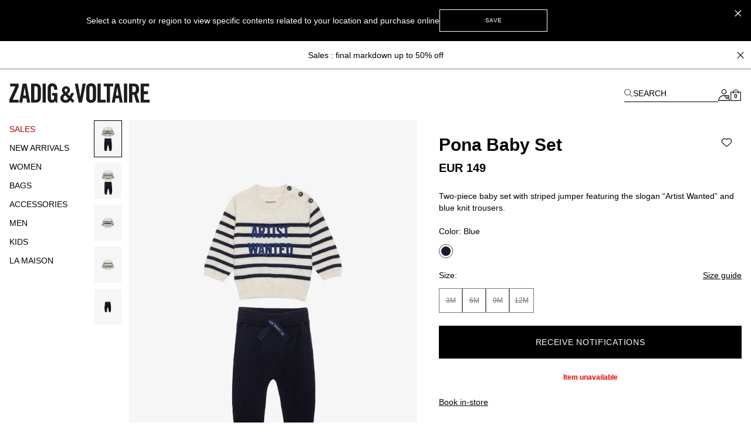

--- FILE ---
content_type: text/javascript
request_url: https://zadig-et-voltaire.com/dist/vsf-product.57812efae93c043914c0.js
body_size: 88358
content:
(window.webpackJsonp=window.webpackJsonp||[]).push([[49,0],{1305:function(c,d,t){"use strict";var i=t(52),v=t.n(i);/**
 * @author    Agence Dn'D <contact@dnd.fr>
 * @copyright 2019 Agence Dn'D
 * @license   https://opensource.org/licenses/osl-3.0.php   Open Software License (OSL 3.0)
 * @link      https://www.dnd.fr/
 */var y={methods:{getFinalPrice(m){const g=m.product.price,l=m.product.special_price,j=m.product.special_from_date,n=m.product.special_to_date;let I=new Date,S=new Date(j),V=new Date(n),se=I.getTime(),le=S.getTime(),u=V.getTime();return le<se&&se>u?l:g}}},h=t(0);const x=h.images.productPlaceholder;var Z={methods:{getImage(m,{placeholder:g=""}={}){return{src:m,loading:g||x,error:g}}}},F=function(){var m=this,g=m.$createElement,l=m._self._c||g;return m.useLazy?l("div",[m.isMobile&&m.image.mobile&&m.image.mobile.url?l("img",{directives:[{name:"lazy",rawName:"v-lazy",value:m.getImage(m.image.mobile.url,{placeholder:m.placeholder}),expression:"getImage(image.mobile.url, { placeholder })"}],attrs:{src:m.getImage(m.image.mobile.url,{placeholder:m.placeholder}).loading,alt:m.image.mobile.alt||"",width:m.image.mobile.dimensions.width,height:m.image.mobile.dimensions.height}}):l("img",{directives:[{name:"lazy",rawName:"v-lazy",value:m.getImage(m.image.url,{placeholder:m.placeholder}),expression:"getImage(image.url, { placeholder })"}],attrs:{src:m.getImage(m.image.url,{placeholder:m.placeholder}).loading,alt:m.image.alt||"",width:m.image.dimensions&&m.image.dimensions.width,height:m.image.dimensions&&m.image.dimensions.height}})]):l("div",[m.image.mobile&&m.image.mobile.url?l("picture",[l("source",{attrs:{media:"(max-width: 767px)",srcset:m.image.mobile.url}}),m._v(" "),l("source",{attrs:{media:"(min-width: 768px)",srcset:m.image.url}}),m._v(" "),l("img",{attrs:{src:m.image.url,alt:m.image.alt||"",width:m.image.dimensions&&m.image.dimensions.width,height:m.image.dimensions&&m.image.dimensions.height}})]):l("img",{attrs:{src:m.image.url,alt:m.image.alt||"",width:m.image.dimensions&&m.image.dimensions.width,height:m.image.dimensions&&m.image.dimensions.height}})])},J=[],G=t(241),H={mixins:[Z,G.a],props:{image:{type:Object,required:!0},useLazy:{type:Boolean,required:!1,default:!0}},name:"PrismicLazyImage",data(){return{placeholder:"/assets/placeholder-category.svg"}}},W=H,D=t(1389),N=t(17),X=Object(N.a)(W,F,J,!1,null,"da618990",null),te=X.exports,oe=function(){var m=this,g=m.$createElement,l=m._self._c||g;return m.link&&(m.link.type||m.link.link_type)&&m.link.type!=="Any"?l("div",{staticClass:"linked-lazy-image"},[l("a",{staticClass:"no-underline block",attrs:{href:m.getLink(m.link),target:m.link.target&&m.link.target==="_blank"?"_blank":"_self"}},[l("prismic-lazy-image",{attrs:{image:m.image,"use-lazy":m.useLazy}}),m._v(" "),m.textualBlock?l("TextualBlock",{attrs:{item:m.textualBlock,mobile:!m.screen("md")}}):m._e()],1)]):l("div",[l("prismic-lazy-image",{attrs:{image:m.image,"use-lazy":m.useLazy}}),m._v(" "),m.textualBlock?l("TextualBlock",{attrs:{item:m.textualBlock,mobile:!m.screen("md")}}):m._e()],1)},Y=[],ee=t(1307),Q=t(1329),f=t(13),O=Object.defineProperty,T=Object.getOwnPropertySymbols,U=Object.prototype.hasOwnProperty,E=Object.prototype.propertyIsEnumerable,P=(m,g,l)=>g in m?O(m,g,{enumerable:!0,configurable:!0,writable:!0,value:l}):m[g]=l,$=(m,g)=>{for(var l in g||(g={}))U.call(g,l)&&P(m,l,g[l]);if(T)for(var l of T(g))E.call(g,l)&&P(m,l,g[l]);return m},z={name:"PrismicLinkedLazyImage",components:{PrismicLazyImage:te,TextualBlock:Q.a},mixins:[ee.a],props:{image:{type:Object,required:!0},useLazy:{type:Boolean,required:!1,default:!0},link:{type:Object,required:!1,default:null},textualBlock:{type:Object,required:!1,default:null}},computed:$({},Object(f.c)({screen:"ui/screen"}))},L=z,K=t(1393),a=Object(N.a)(L,oe,Y,!1,null,"2fd24530",null),w=a.exports,b=t(6);/**
 * @author    Agence Dn'D <contact@dnd.fr>
 * @copyright 2019 Agence Dn'D
 * @license   https://opensource.org/licenses/osl-3.0.php   Open Software License (OSL 3.0)
 * @link      https://www.dnd.fr/
 */var _=d.a={mixins:[y,Z,ee.a],components:{PrismicLazyImage:te,PrismicLinkedLazyImage:w},props:{context:{type:Object,required:!1,default:null},data:{type:Object,default:null,required:!1},slice:{type:Object,required:!1,default:null},useLazyImage:{type:Boolean,default:!0,required:!1}},methods:{formatHeadings(m,{addLineBreak:g=!0}={}){if(typeof m=="string"){const l=/<h(\d+)>(.*?)<\/h\1>/g;return m.replace(l,(j,n,I)=>{const S=parseInt(n);let V,se;S<=2?(V=`<h${n}`,se=`</h${n}>`):(V=`<span class='h${n}'`,se="</span>");const le=I.normalize("NFD").replace(/<\/?.*?>|[^a-zA-Z ]/g,"").trim().replace(/\s+/g,"-").toLowerCase();return`${V} id="${le}">${I}${se}${g?"<br>":""}`})}return m},compileLinktoRouterLink(m){const g=h.seo.defaultDomain+h.storeViews[Object(b.b)().storeCode].url;return m.replace(/<\/a>/,`</a>
`).replace(/<a.*?href="(.*?)">(.*?)<\/a>/g,(l,j,n)=>j.includes("download")?`<span><a target="_blank" href="${j}">${n}</a></span>`:j.includes(g)?`<router-link to="${j.replace(h.seo.defaultDomain,"")}">${n}</router-link>`:l)},addBreaklines(m){return m.replace(/<p><\/p>/g,"<br>")},renderHtml(m,{wrap:g=!0,compileLinktoRouterLink:l=!0,addLineBreak:j=!0}={}){const n=h.seo.defaultDomain+h.storeViews[Object(b.b)().storeCode].url,I=V=>{const se=this.getLink(V);return se||n+V.uid};let S=v.a.RichText.asHtml(m,I);return g&&(S=`<div>${S}</div>`),S=this.formatHeadings(S,{addLineBreak:j}),l&&(S=this.compileLinktoRouterLink(S)),S=this.addBreaklines(S),S},shortenText(m,g=500,l="..."){if(m=this.addBreaklines(m),m.length<=g)return m;let j=m.lastIndexOf(" ",g);j===-1&&(j=m.indexOf(" ",g));const n=j===-1?g:j;return m.slice(0,n)+l}}}},1307:function(c,d,t){"use strict";var i=t(208),v=t(246),y=t(6);/**
 * @author    Agence Dn'D <contact@dnd.fr>
 * @copyright 2019 Agence Dn'D
 * @license   https://opensource.org/licenses/osl-3.0.php   Open Software License (OSL 3.0)
 * @link      https://www.dnd.fr/
 */d.a={mixins:[i.a,v.a],methods:{itemCategory(h){return h?(typeof h.category_link!="undefined"&&h.category_link!==null&&(h.category_page_link=h.category_link),typeof h.category_page_link!="undefined"?this.getCategoryStoreData(h.category_page_link):!1):!1},getCategoryLink(h){return Object(y.e)({name:"category",params:{id:this.itemCategory(h).category_id,slug:`${this.itemCategory(h).slug}-${this.itemCategory(h).category_id}`}})},itemProduct(h){return h?(typeof h.product_link!="undefined"&&h.product_link!==null&&(h.product_page_link=h.product_link),typeof h.product_page_link!="undefined"?this.getProductStoreData(h.product_page_link):!1):!1},getProductLink(h){return Object(y.e)({name:"configurable-product",params:{parentSku:this.itemProduct(h).sku,slug:this.itemProduct(h).url_key}})},itemCmsPage(h){return h&&typeof h.cms_page_link!="undefined"?h.cms_page_link!==null&&typeof h.cms_page_link.id!="undefined":!1},getCmsPageLink(h){var x;return Object(y.e)({name:"prismic-cms-page",params:{cmsSlug:(x=h.cms_page_link)==null?void 0:x.uid}})},isRouterLink(h){return!!this.itemCategory(h)||!!this.itemProduct(h)||!!this.itemCmsPage(h)||!1},computeRouterLink(h){return this.itemCategory(h)?this.getCategoryLink(h):this.itemProduct(h)?this.getProductLink(h):this.itemCmsPage(h)?this.getCmsPageLink(h):void 0},getLink(h){var x;if(h.type==="homepage")return this.$router.resolve(Object(y.e)("/")).href;if(h.link_type==="Web")return h.url;let Z="";if(h.type==="cms_link_product"&&h.data&&h.data.product){const F=this.itemProduct({product_page_link:h.data.product});F&&(Z=Object(y.e)({name:"configurable-product",params:{parentSku:F.sku,slug:F.url_key}}))}else if(h.type==="cms_link_category"&&h.data&&h.data.category){const F=this.itemCategory({category_page_link:h.data.category});F&&(Z=Object(y.e)({name:"category",params:{id:F.category_id,slug:F.slug+"-"+F.category_id}}))}else h.type==="cms_page"&&((h==null?void 0:h.uid)||((x=h==null?void 0:h.data)==null?void 0:x.uid))&&(Z=Object(y.e)({name:"prismic-cms-page",params:{cmsSlug:(h==null?void 0:h.uid)||h.data.uid}}));if(Z!=="")return this.$router.resolve(Z).href}}}},1308:function(c,d,t){"use strict";t.d(d,"a",function(){return x}),t.d(d,"l",function(){return Z}),t.d(d,"i",function(){return F}),t.d(d,"d",function(){return J}),t.d(d,"c",function(){return G}),t.d(d,"k",function(){return H}),t.d(d,"j",function(){return W}),t.d(d,"h",function(){return D}),t.d(d,"g",function(){return N}),t.d(d,"f",function(){return Y}),t.d(d,"b",function(){return ee}),t.d(d,"e",function(){return Q});var i=t(2041),v=t(159);let y="",h="";const x=f=>(y=f,(y+" "+h).length<32),Z=f=>O=>{if(!O)return!0;const T=Object(i.a)(O,f);return!!(T!=null&&T.isValid())},F=f=>(h=f,(y+" "+h).length<32),J=({dateBirthDayFormat:f,dateBirthdayPattern:O})=>T=>{if(!new RegExp(O).test(T))return!1;const E=T.split("/"),P=parseInt(E[2]),$=parseInt(E[f==="MM/DD/YYYY"?0:1]),z=parseInt(E[f==="MM/DD/YYYY"?1:0]);if(P.toString().length!==4)return!1;const L=new Date(P,$,z);if(!Object(v.i)(L)||isNaN(Date.parse(`${$}/${z}/${P}`)))return!1;const K=new Date,a=new Date(1900,1,1);return!(L>K||L<a)},G=({dateBirthDayFormat:f,dateBirthdayPattern:O})=>T=>{if(!J({dateBirthDayFormat:f,dateBirthdayPattern:O})(T))return!0;const U=T.split("/"),E=parseInt(U[2]),P=parseInt(U[f==="MM/DD/YYYY"?0:1]-1),$=parseInt(U[f==="MM/DD/YYYY"?1:0]),z=new Date(E,P,$);return Object(v.d)(z)>=14},H=f=>!(f!=null&&f.includes("|")),W=f=>!(f!=null&&f.includes("<"))&&!(f!=null&&f.includes(">")),D=f=>O=>!O.some(T=>{var U;const E=(U=f.find($=>$.mimeType===T.type))==null?void 0:U.maxFileSize;return Number((T.size/1e6).toFixed(2))>E}),N=f=>O=>!f||f.length===0?!0:!O.some(T=>!f.includes(T.type)),X=f=>O=>new RegExp(f).test(O),te=f=>O=>O?O.length>=f:!1,oe=f=>f?!f.startsWith(" ")&&!f.endsWith(" "):!0,Y={containsLowercase:X("[a-z]"),containsUppercase:X("[A-Z]"),containsNumber:X("[0-9]"),containsSpecial:X("[#?!@$%^&*-]"),minLength:te(9),noSpacesAtEnds:oe};function ee(f){return[{condition:!(f!=null&&f.containsLowercase)&&(f==null?void 0:f.$error)},{condition:!(f!=null&&f.containsUppercase)&&(f==null?void 0:f.$error)},{condition:!(f!=null&&f.containsNumber)&&(f==null?void 0:f.$error)},{condition:!(f!=null&&f.containsSpecial)&&(f==null?void 0:f.$error)},{condition:!(f!=null&&f.minLength)&&(f==null?void 0:f.$error)},{condition:!(f!=null&&f.noSpacesAtEnds)&&(f==null?void 0:f.$error)}]}const Q=f=>!f||f.length===0?!0:/^[a-zA-Z0-9-_.+]+@[a-zA-Z0-9.-]+\.[a-zA-Z]{2,}$/.test(f)},1320:function(c,d,t){"use strict";var i=t(0),v=t.t(0,1);d.a={title:"Zadig&Voltaire",titleTemplate:"",htmlAttrs:{lang:"en"},meta:[{charset:"utf-8"},{vmid:"description",name:"description",content:""},{name:"viewport",content:"width=device-width, initial-scale=1.0"},{name:"robots",content:"index, follow"},{name:"mobile-web-app-capable",content:"yes"},{name:"theme-color",content:"#000000"},{name:"apple-mobile-web-app-status-bar-style",content:"#000000"},{name:"fb:page_id",content:"22125457512"},{name:"google-site-verification",content:"yHDwMeKBHcUqxA2mEm9PxWorvCWsnI-ttCqBuriDZvc"},{name:"p:domain_verify",content:"0ade059e283b7ac38e36a0e26814d067"},{name:"msvalidate.01",content:"144A3565393A535AE6E16BEE7DA1F5A3"}],link:[{rel:"icon",type:"image/png",href:"/assets/favicon.ico",sizes:"16x16"},{rel:"apple-touch-icon",href:"/assets/apple-touch-icon.png",sizes:"192x192"},{rel:"apple-touch-icon",href:"/assets/apple-touch-icon-120x120.png",sizes:"120x120"},{rel:"apple-touch-icon-precomposed",href:"/assets/apple-touch-icon-precomposed-120x120.png",sizes:"120x120"},{rel:"apple-touch-startup-image",href:"/assets/apple_splash_2048.png",sizes:"2048x2732"},{rel:"apple-touch-startup-image",href:"/assets/apple_splash_1668.png",sizes:"1668x2224"},{rel:"apple-touch-startup-image",href:"/assets/apple_splash_1536.png",sizes:"1536x2048"},{rel:"apple-touch-startup-image",href:"/assets/apple_splash_1125.png",sizes:"1125x2436"},{rel:"apple-touch-startup-image",href:"/assets/apple_splash_1242.png",sizes:"1242x2208"},{rel:"apple-touch-startup-image",href:"/assets/apple_splash_750.png",sizes:"750x1334"},{rel:"apple-touch-startup-image",href:"/assets/apple_splash_640.png",sizes:"640x1136"},{rel:"preload",as:"style",href:"https://fonts.googleapis.com/css?family=Material+Icons&display=swap"},{rel:"stylesheet",href:"https://fonts.googleapis.com/css?family=Material+Icons&display=swap",media:"print",onload:"this.media='all'"},{rel:"manifest",href:"/assets/manifest.json"}],script:[{src:"https://cdn.jsdelivr.net/npm/pwacompat@2.0.6/pwacompat.min.js",async:!0,integrity:"sha384-GOaSLecPIMCJksN83HLuYf9FToOiQ2Df0+0ntv7ey8zjUHESXhthwvq9hXAZTifA",crossorigin:"anonymous"},{src:`https://static.cdn.prismic.io/prismic.js?new=true&repo=${i.prismic.repo}`,async:!0}]}},1329:function(c,d,t){"use strict";var i=function(){var f=this,O=f.$createElement,T=f._self._c||O;return f.isMounted?T("div",{staticClass:"absolute uppercase text-center w-full max-md:left-0 z-[2]",class:{"top-1/2 -translate-y-1/2":f.textualBlockConfig.verticalPosition==="center","top-0":f.textualBlockConfig.verticalPosition==="top","bottom-0":f.textualBlockConfig.verticalPosition==="bottom"}},[T("div",{style:{transform:"translate("+f.textualBlockConfig.offsetX+"px, "+f.textualBlockConfig.offsetY+"px)"}},[f._l(f.textLines,function(U,E){return[f.isOfButtonTypeAndLastItem({textLine:U,index:E})&&f.hasAdditionalCta?T("div",{key:"1_"+E,staticClass:"tracking-wider w-[fit-content]",class:f.buttonWrapperClasses},[T("div",{staticClass:"grid md:grid-cols-2 gap-4 md:gap-6"},[T("div",{staticClass:"tracking-wider w-[fit-content]",class:f.getButtonClasses({index:E,textLine:U}),style:f.getStyle(U,E)},[f._v(`
            `+f._s(U.text)+`
          `)]),f._v(" "),T("a",{staticClass:"tracking-wider w-[fit-content] after:hidden",class:f.getButtonClasses({index:E,textLine:U}),style:f.getStyle(U,E),attrs:{href:f.additionalCtaLink.url,target:f.additionalCtaLink.target||"_self"},on:{click:function(P){P.stopPropagation()}}},[f._v(`
            `+f._s(f.additionalCtaTitle)+`
          `)])])]):T("div",{key:"2_"+E,staticClass:"tracking-wider w-[fit-content]",class:Object.assign({},f.buttonWrapperClasses,f.getButtonClasses({index:E,textLine:U})),style:f.getStyle(U,E)},[f._v(`
        `+f._s(U.text)+`
      `)])]})],2)]):f._e()},v=[],y=t(13),h=t(1307),x=Object.defineProperty,Z=Object.defineProperties,F=Object.getOwnPropertyDescriptors,J=Object.getOwnPropertySymbols,G=Object.prototype.hasOwnProperty,H=Object.prototype.propertyIsEnumerable,W=(f,O,T)=>O in f?x(f,O,{enumerable:!0,configurable:!0,writable:!0,value:T}):f[O]=T,D=(f,O)=>{for(var T in O||(O={}))G.call(O,T)&&W(f,T,O[T]);if(J)for(var T of J(O))H.call(O,T)&&W(f,T,O[T]);return f},N=(f,O)=>Z(f,F(O)),X={mixins:[h.a],props:{item:{type:Object,required:!0,default:()=>({})},defaultConfig:{type:Object,required:!1,default:()=>({})},mobile:{type:Boolean,required:!1,default:!1}},data(){return{isMounted:!1}},computed:N(D({},Object(y.c)({screen:"ui/screen"})),{hasAdditionalCta(){return this.additionalCtaTitle!==null&&this.additionalCtaLink!==null},additionalCtaTitle(){return this.getItemProperty("additional_cta_title")},additionalCtaLink(){var f;const O=this.mobile?"additional_cta_link_mobile":"additional_cta_link";return(f=this.item)==null?void 0:f[O]},buttonWrapperClasses(){return{"mx-auto":this.textualBlockConfig.horizontalPosition==="center","ml-auto text-right":this.textualBlockConfig.horizontalPosition==="right","mr-auto text-left":this.textualBlockConfig.horizontalPosition==="left"}},textLines(){const f=[];return f.push(...this.getItemProperty("text_line_1")?[{fontColor:this.getItemProperty("text_line_1_font_color","#FFFFFF"),fontColorHover:this.getItemProperty("text_line_1_font_color_hover","#000000"),textDecoration:this.getItemProperty("text_line_1_text_decoration","none"),fontSize:this.getItemProperty("text_line_1_font_size","24px","16px"),fontStyle:this.getItemProperty("text_line_1_font_style","normal"),fontWeight:this.getItemProperty("text_line_1_font_weight","bold"),marginBottom:this.getItemProperty("text_line_1_margin_bottom","16px","12px","px"),text:this.getItemProperty("text_line_1")}]:[],...this.getItemProperty("text_line_2")?[{fontColor:this.getItemProperty("text_line_2_font_color","#FFFFFF"),fontColorHover:this.getItemProperty("text_line_2_font_color_hover","#000000"),textDecoration:this.getItemProperty("text_line_2_text_decoration","none"),fontSize:this.getItemProperty("text_line_2_font_size","18px","14px"),fontStyle:this.getItemProperty("text_line_2_font_style","normal"),fontWeight:this.getItemProperty("text_line_2_font_weight","normal"),marginBottom:this.getItemProperty("text_line_2_margin_bottom","16px","12px","px"),text:this.getItemProperty("text_line_2")}]:[],...this.getItemProperty("text_line_3")?[{fontColor:this.getItemProperty("text_line_3_font_color","#FFFFFF"),fontColorHover:this.getItemProperty("text_line_3_font_color_hover","#000000"),textDecoration:this.getItemProperty("text_line_3_text_decoration","underline"),fontSize:this.getItemProperty("text_line_3_font_size","14px","12px"),fontStyle:this.getItemProperty("text_line_3_font_style","normal"),fontWeight:this.getItemProperty("text_line_3_font_weight","normal"),marginBottom:this.getItemProperty("text_line_3_margin_bottom","0px","0px","px"),text:this.getItemProperty("text_line_3")}]:[]),f},textualBlockConfig(){return{horizontalPosition:this.getItemProperty("textual_block_horizontal_position","center"),verticalPosition:this.getItemProperty("textual_block_vertical_position","center","bottom"),offsetX:this.getItemProperty("textual_block_horizontal_position_offset","0"),offsetY:this.getItemProperty("textual_block_vertical_position_offset","0","-250")}}}),methods:{getItemProperty(f,O=null,T=null,U=""){const E=this.mobile?`${f}_mobile`:f,P=this.defaultConfig[E]||(this.mobile&&T?T:O);return this.item[E]?`${this.item[E]}${U}`:P},getButtonBaseStyle(f){return D({border:`1px solid ${f.fontColor}`,padding:"16px 24px"},this.screen("xxs")?{minWidth:"256px"}:{})},getButtonClasses({index:f,textLine:O}={}){return{[`button-text-line button-text-line-${f}`]:O.textDecoration==="button"}},getStyle(f,O){let T={};return f.textDecoration==="underline"?T={borderBottom:`1px solid ${f.fontColor}`,paddingBottom:"2px"}:f.textDecoration==="button"?T=N(D({},this.getButtonBaseStyle(f)),{[`--color-hover-${O}`]:f.fontColorHover,[`--background-color-hover-${O}`]:f.fontColor}):f.textDecoration==="button-without-hover"&&(T=N(D({},this.getButtonBaseStyle(f)),{color:f.fontColorHover,backgroundColor:f.fontColor})),D({color:f.fontColor,fontSize:f.fontSize,fontStyle:f.fontStyle,fontWeight:f.fontWeight==="bold"?"600":"400",lineHeight:f.fontSize,marginBottom:f.marginBottom},T)},isOfButtonTypeAndLastItem({textLine:f,index:O}){return["button","button-without-hover"].includes(f.textDecoration)&&O===this.textLines.length-1}},mounted(){this.isMounted=!0}},te=X,oe=t(1391),Y=t(17),ee=Object(Y.a)(te,i,v,!1,null,"2630a8b0",null),Q=d.a=ee.exports},1332:function(c,d,t){"use strict";t.d(d,"a",function(){return y});var i=t(422),v=t(417);const y={mixins:[i.a],props:{product:{required:!0,type:Object},canAdd:{type:Boolean,default:!1},isGiftCard:{type:Boolean,default:!1},isProductModal:{type:Boolean,default:!1}},computed:{canBeAdded(){return this.isGiftCard?!0:this.canAdd?this.isInStock&&Object(v.a)(this.product.errors)==="":!1},isInStock(){var h;return(h=this.product.stock)==null?void 0:h.is_in_stock},warningsEventName(){return this.isProductModal?"add-to-cart-warning-modal":"add-to-cart-warning"}}}},1333:function(c,d,t){var i=t(1380);i.__esModule&&(i=i.default),typeof i=="string"&&(i=[[c.i,i,""]]),i.locals&&(c.exports=i.locals);var v=t(44).default,y=v("5c9d9ca0",i,!0,{ssrId:!0})},1334:function(c,d,t){var i=t(1382);i.__esModule&&(i=i.default),typeof i=="string"&&(i=[[c.i,i,""]]),i.locals&&(c.exports=i.locals);var v=t(44).default,y=v("59417987",i,!0,{ssrId:!0})},1335:function(c,d,t){var i=t(1386);i.__esModule&&(i=i.default),typeof i=="string"&&(i=[[c.i,i,""]]),i.locals&&(c.exports=i.locals);var v=t(44).default,y=v("2f178b91",i,!0,{ssrId:!0})},1337:function(c,d,t){var i=t(1390);i.__esModule&&(i=i.default),typeof i=="string"&&(i=[[c.i,i,""]]),i.locals&&(c.exports=i.locals);var v=t(44).default,y=v("40c7016c",i,!0,{ssrId:!0})},1338:function(c,d,t){var i=t(1392);i.__esModule&&(i=i.default),typeof i=="string"&&(i=[[c.i,i,""]]),i.locals&&(c.exports=i.locals);var v=t(44).default,y=v("7df36eec",i,!0,{ssrId:!0})},1339:function(c,d,t){var i=t(1394);i.__esModule&&(i=i.default),typeof i=="string"&&(i=[[c.i,i,""]]),i.locals&&(c.exports=i.locals);var v=t(44).default,y=v("4521471c",i,!0,{ssrId:!0})},1342:function(c,d,t){var i=t(1401);i.__esModule&&(i=i.default),typeof i=="string"&&(i=[[c.i,i,""]]),i.locals&&(c.exports=i.locals);var v=t(44).default,y=v("688965f4",i,!0,{ssrId:!0})},1349:function(c,d,t){"use strict";var i=t(70),v=t.n(i),y=t(71),h=t.n(y),x=new v.a({id:"tick-black",use:"tick-black-usage",viewBox:"0 0 14 11",content:`<symbol viewBox="0 0 14 11" fill="none" xmlns="http://www.w3.org/2000/svg" id="tick-black">
<path d="M1 5.5L5 9.5L13 1.5" stroke="black" stroke-width="1.5" />
</symbol>`}),Z=h.a.add(x);d.a=x},1356:function(c,d,t){"use strict";var i=function(){var O=this,T=O.$createElement,U=O._self._c||T;return U("div",{staticClass:"text-xs",class:{darkMode:O.darkMode}},[O._l(O.paths,function(E,P){return U("span",{key:P},[U(E.routeLink?"router-link":"span",{tag:"component",staticClass:"inline-block text-zv-gray",class:O.darkMode?"text-zv-lighter-gray":"text-black",attrs:{to:E.routeLink?E.routeLink:void 0}},[O._v(`
      `+O._s(O._f("capitalize")(O.formatPathName(E.name)))+`
    `)]),O._v(" "),U("span",{class:O.darkMode?"text-white":"text-black"},[O._v("\xA0/\xA0")])],1)}),O._v(" "),U("span",{class:O.darkMode?"text-white":"text-black"},[O._v(`
    `+O._s(O._f("htmlDecode")(O.current))+`
  `)]),O._v(" "),U("script",{tag:"component",attrs:{type:"application/ld+json"},domProps:{innerHTML:O._s(JSON.stringify(O.jsonLd))}})],2)},v=[],y=t(6),h=t(11),x=t(13),Z=Object.defineProperty,F=Object.defineProperties,J=Object.getOwnPropertyDescriptors,G=Object.getOwnPropertySymbols,H=Object.prototype.hasOwnProperty,W=Object.prototype.propertyIsEnumerable,D=(O,T,U)=>T in O?Z(O,T,{enumerable:!0,configurable:!0,writable:!0,value:U}):O[T]=U,N=(O,T)=>{for(var U in T||(T={}))H.call(T,U)&&D(O,U,T[U]);if(G)for(var U of G(T))W.call(T,U)&&D(O,U,T[U]);return O},X=(O,T)=>F(O,J(T)),oe={mixins:[{computed:X(N({},Object(x.c)({getBreadcrumbsRoutes:"breadcrumbs/getBreadcrumbsRoutes",getBreadcrumbsCurrent:"breadcrumbs/getBreadcrumbsCurrent"})),{paths(){const O=this.routes?this.routes:this.getBreadcrumbsRoutes;return this.withHomepage?[{name:h.a.t("Homepage"),routeLink:Object(y.e)("/",Object(y.b)().storeCode)},...O]:O.filter(T=>T.name!=="ROW")},pathsWithRouteLink(){return this.paths.filter(O=>O.routeLink!==null)},current(){return this.activeRoute||this.getBreadcrumbsCurrent}}),props:{routes:{type:Array,required:!1,default:null},withHomepage:{type:Boolean,default:!1},activeRoute:{type:String,default:""}}}],props:{darkMode:{type:Boolean,default:!1}},computed:{jsonLd(){return{"@context":"https://schema.org","@type":"BreadcrumbList",itemListElement:[...this.pathsWithRouteLink.map((O,T)=>{var U,E;return{"@type":"ListItem",position:T+1,item:(E=(U=this.$router.resolve(O.routeLink))==null?void 0:U.route)==null?void 0:E.path,name:O.name}}),{"@type":"ListItem",position:this.pathsWithRouteLink.length+1,item:this.$route.path,name:this.current}]}}},methods:{formatPathName(O){return O===O.toUpperCase()?O.toLowerCase():O}}},Y=oe,ee=t(17),Q=Object(ee.a)(Y,i,v,!1,null,null,null),f=d.a=Q.exports},1357:function(c,d,t){"use strict";var i=function(){var H=this,W=H.$createElement,D=H._self._c||W;return H.slice?D("div",{staticClass:"prismic-cmsblock"},[D(H.getSliceComponentName(H.slice.slice_type),{tag:"component",attrs:{data:H.slice}})],1):H._e()},v=[],y=t(408),h={mixins:[y.a],props:{slice:{type:Object,required:!1,default:null}}},x=h,Z=t(1385),F=t(17),J=Object(F.a)(x,i,v,!1,null,null,null),G=d.a=J.exports},1366:function(c,d,t){"use strict";var i=t(9),v=t.n(i);d.a=v.a.directive("focus-clean",{inserted:function(y,h){let x=!1,Z=h.value&&h.value.class?h.value.class:!1,F=h.value&&h.value.delay?h.value.delay:1e3;y.addEventListener("mousedown",()=>{x=!0}),y.addEventListener("mouseup",J=>{x=!1,Z&&setTimeout(()=>{J.target.blur(),J.target.classList.remove(Z)},F)}),y.addEventListener("focus",J=>{x&&(Z?J.target.classList.add(Z):J.target.blur())})}})},1367:function(c,d,t){"use strict";var i=t(70),v=t.n(i),y=t(71),h=t.n(y),x=new v.a({id:"measure",use:"measure-usage",viewBox:"0 0 30 16",content:`<symbol viewBox="0 0 30 16" fill="none" xmlns="http://www.w3.org/2000/svg" id="measure">
<path d="M19.6667 4.11111C19.6667 5.82933 15.488 7.22222 10.3333 7.22222C5.17868 7.22222 1 5.82933 1 4.11111M19.6667 4.11111C19.6667 2.39289 15.488 1 10.3333 1C5.17868 1 1 2.39289 1 4.11111M19.6667 4.11111V9.16667M1 4.11111C1 7.118 7.26801 9.55556 15 9.55556M1 4.11111V9.55556C1 12.5624 7.26801 15 15 15C22.732 15 29 12.5624 29 9.55556V4.11111C29 7.118 22.732 9.55556 15 9.55556M15 9.55556V13.4444M2.55556 6.60001V10.4889M8.77778 9.0111V11.3444M11.8889 9.55556V11.8889M5.66667 8.07776V10.4111M18.8889 9.16667V11.5M22 8.77778V11.1111M25.1111 8V10.3333M27.4444 6.60001V10.4889M15 4.11111C15 4.97022 12.9107 5.66667 10.3333 5.66667C7.756 5.66667 5.66667 4.97022 5.66667 4.11111C5.66667 3.252 7.756 2.55556 10.3333 2.55556C12.9107 2.55556 15 3.252 15 4.11111Z" stroke="black" stroke-width="0.5" />
</symbol>`}),Z=h.a.add(x);d.a=x},1369:function(c,d,t){"use strict";var i=function(){var z=this,L=z.$createElement,K=z._self._c||L;return K("div",{staticClass:"relative",class:[z.isAddToCartView?"mt-4":"mt-7"]},[z.isSwiperEnabled||z.forceSwiperMode?[K("button",{staticClass:"absolute left-0 hidden mb-12 -ml-8 transform translate-y-1/2 bottom-1/2 md:block",class:["swiper-button-prev-"+z.getUniqueSwiperId,{invert:z.darkMode}]},[K("svg",{attrs:{width:"26",height:"18",viewBox:"0 0 26 18",fill:"none",xmlns:"http://www.w3.org/2000/svg"}},[K("path",{attrs:{d:"M11.4545 1L2 9L11.4545 17",stroke:"black","stroke-width":"1.6"}}),z._v(" "),K("path",{attrs:{d:"M2.36365 9L25.6364 9",stroke:"black","stroke-width":"1.6"}})])]),z._v(" "),K("div",{directives:[{name:"swiper",rawName:"v-swiper:mySwiper",value:z.swiperOption,expression:"swiperOption",arg:"mySwiper"}],key:z.swiperKey,ref:"swiper"},[K("div",{ref:"wrapper",staticClass:"swiper-wrapper"},z._l(z.products,function(a,w){return K("div",{key:a.sku+"-"+w,staticClass:"swiper-slide"},[K("ProductTile",z._b({attrs:{"current-index":w,"has-hover-effect":z.screen("lg"),"lazy-load":z.screen("md")?z.isLazyLoadEnabled:!0,"dark-mode":z.darkMode}},"ProductTile",{product:a,useSilhouette:z.useSilhouette,useShootingImageOnHover:z.useShootingImageOnHover,showProductModalButton:z.showProductModalButton,customQueryParams:z.customQueryParams,targetBlank:z.targetBlank},!1))],1)}),0)]),z._v(" "),K("button",{staticClass:"absolute right-0 hidden mb-12 -mr-8 transform translate-y-1/2 bottom-1/2 md:block",class:["swiper-button-next-"+z.getUniqueSwiperId,{invert:z.darkMode}]},[K("svg",{attrs:{width:"25",height:"18",viewBox:"0 0 25 18",fill:"none",xmlns:"http://www.w3.org/2000/svg"}},[K("path",{attrs:{d:"M14.1822 17L23.6367 9L14.1822 0.999998",stroke:"black","stroke-width":"1.6"}}),z._v(" "),K("path",{attrs:{d:"M23.2731 9L0.000354767 9",stroke:"black","stroke-width":"1.6"}})])])]:K("div",{staticClass:"grid grid-cols-2 gap-6 md:grid-cols-4"},z._l(z.products,function(a,w){return K("ProductTile",z._b({key:a.sku+"-"+w,attrs:{"current-index":w,"has-hover-effect":z.screen("lg"),"dark-mode":z.darkMode}},"ProductTile",{product:a,useSilhouette:z.useSilhouette,useShootingImageOnHover:z.useShootingImageOnHover,showProductModalButton:z.showProductModalButton,targetBlank:z.targetBlank},!1))}),1)],2)},v=[],y=t(244),h=t(125),x=t(3),Z=t(13),F=t(406),J=Object.defineProperty,G=Object.defineProperties,H=Object.getOwnPropertyDescriptors,W=Object.getOwnPropertySymbols,D=Object.prototype.hasOwnProperty,N=Object.prototype.propertyIsEnumerable,X=(z,L,K)=>L in z?J(z,L,{enumerable:!0,configurable:!0,writable:!0,value:K}):z[L]=K,te=(z,L)=>{for(var K in L||(L={}))D.call(L,K)&&X(z,K,L[K]);if(W)for(var K of W(L))N.call(L,K)&&X(z,K,L[K]);return z},oe=(z,L)=>G(z,H(L));let Y=0;const f=t(242)(t(243)).theme.screens;Object.keys(f).forEach(z=>f[z]=f[z].replace("px",""));var O={mixins:[F.a],components:{ProductTile:y.a},props:{centerInsufficientSlides:{type:Boolean,required:!1,default:!1},forceSwiperMode:{type:Boolean,required:!1,default:!1},products:{type:Array,required:!0},darkMode:{type:Boolean,required:!1,default:!1},isAddToCartView:{type:Boolean,required:!1,default:!1},showProductModalButton:{type:Boolean,required:!1,default:!1},slidesPerViewMobile:{type:Number,required:!1,default:1.6},slidesPerViewDesktop:{type:Number,required:!1,default:4},targetBlank:{type:Boolean,required:!1,default:!1},customQueryParams:{type:Object,required:!1,default:()=>({})}},data(){return{windowWidth:0,isLazyLoadEnabled:!1,swiperKey:0,uniqueSwiperId:Y,swiperOption:{slidesPerView:this.isAddToCartView?2.4:this.slidesPerViewMobile,centerInsufficientSlides:this.centerInsufficientSlides,mousewheel:{forceToAxis:!0},speed:500,spaceBetween:this.isAddToCartView?8:24,navigation:{nextEl:`.swiper-button-next-${Y}`,prevEl:`.swiper-button-prev-${Y}`},breakpoints:{[f.md]:{slidesPerView:this.slidesPerViewDesktop}},on:{touchStart:(z,L)=>{this.$bus.$emit("swiper-touch-start")}}}}},beforeCreate(){Y=parseInt(Math.random()*1e5)},beforeMount(){this.eventManager(),window.addEventListener("resize",this.eventManager)},beforeDestroy(){x.f||window.removeEventListener("resize",this.eventManager)},watch:{"$route.path"(){this.swiperKey++}},computed:oe(te({},Object(Z.c)({screen:"ui/screen"})),{isSwiperEnabled(){return this.products.length>=this.minSlideCountForSwiperActivation},minSlideCountForSwiperActivation(){return this.windowWidth>=f.md?5:2},getUniqueSwiperId(){return this.uniqueSwiperId}}),methods:{eventManager:Object(h.a)(function(){this.windowWidth=window.innerWidth},100)}},T=O,U=t(1400),E=t(17),P=Object(E.a)(T,i,v,!1,null,"24af08cf",null),$=d.a=P.exports},1379:function(c,d,t){"use strict";var i=t(1333),v=t.n(i)},1380:function(c,d,t){d=c.exports=t(43)(!1),d.push([c.i,`[data-v-33618b04] .swiper-pagination{bottom:.25rem;padding-left:.5rem;text-align:left}[data-v-33618b04] .swiper-pagination .swiper-pagination-bullet{background-color:transparent;height:auto;opacity:1;width:auto}[data-v-33618b04] .swiper-pagination .swiper-pagination-bullet .swiper-pagination-bullet-custom{--tw-bg-opacity:1;background-color:rgb(217 217 217/var(--tw-bg-opacity));border-color:transparent;border-radius:9999px;border-width:1px;display:inline-block;height:.5rem;width:.5rem}[data-v-33618b04] .swiper-pagination .swiper-pagination-bullet.swiper-pagination-bullet-active .swiper-pagination-bullet-custom{--tw-border-opacity:1;--tw-bg-opacity:1;background-color:rgb(0 0 0/var(--tw-bg-opacity));border-color:rgb(217 217 217/var(--tw-border-opacity))}.swiper-product-button[data-v-33618b04]{--tw-translate-y:-50%;--tw-text-opacity:1;-webkit-box-sizing:content-box;box-sizing:content-box;color:rgb(0 0 0/var(--tw-text-opacity));cursor:pointer;height:1rem;padding:1.25rem;position:absolute;top:50%;-webkit-transform:translate(var(--tw-translate-x),var(--tw-translate-y)) rotate(var(--tw-rotate)) skewX(var(--tw-skew-x)) skewY(var(--tw-skew-y)) scaleX(var(--tw-scale-x)) scaleY(var(--tw-scale-y));-ms-transform:translate(var(--tw-translate-x),var(--tw-translate-y)) rotate(var(--tw-rotate)) skewX(var(--tw-skew-x)) skewY(var(--tw-skew-y)) scaleX(var(--tw-scale-x)) scaleY(var(--tw-scale-y));transform:translate(var(--tw-translate-x),var(--tw-translate-y)) rotate(var(--tw-rotate)) skewX(var(--tw-skew-x)) skewY(var(--tw-skew-y)) scaleX(var(--tw-scale-x)) scaleY(var(--tw-scale-y));-webkit-transition-duration:.3s;transition-duration:.3s;-webkit-transition-property:color,background-color,border-color,text-decoration-color,fill,stroke,opacity,-webkit-box-shadow,-webkit-transform,-webkit-filter,-webkit-backdrop-filter;transition-property:color,background-color,border-color,text-decoration-color,fill,stroke,opacity,-webkit-box-shadow,-webkit-transform,-webkit-filter,-webkit-backdrop-filter;transition-property:color,background-color,border-color,text-decoration-color,fill,stroke,opacity,box-shadow,transform,filter,backdrop-filter;transition-property:color,background-color,border-color,text-decoration-color,fill,stroke,opacity,box-shadow,transform,filter,backdrop-filter,-webkit-box-shadow,-webkit-transform,-webkit-filter,-webkit-backdrop-filter;-webkit-transition-timing-function:cubic-bezier(.4,0,.2,1);transition-timing-function:cubic-bezier(.4,0,.2,1);width:.625rem;z-index:10}@media (min-width:1536px){.swiper-product-button[data-v-33618b04]{height:1.5rem;width:.875rem}}.swiper-product-button[data-v-33618b04]:after{font-size:24px}.swiper-product-button.swiper-product-button-next[data-v-33618b04]{right:.25rem}.swiper-product-button.swiper-product-button-next[data-v-33618b04]:after{content:url("data:image/svg+xml;charset=utf-8,%3Csvg xmlns='http://www.w3.org/2000/svg' viewBox='-10 0 524 1024'%3E%3Cpath fill='currentColor' d='M466 512 1 1004l20 19 473-501 10-9-1-1 1-1-10-9L21 1 1 20l465 492z'/%3E%3C/svg%3E")}.swiper-product-button.swiper-product-button-prev[data-v-33618b04]{left:.25rem}.swiper-product-button.swiper-product-button-prev[data-v-33618b04]:after{content:url("data:image/svg+xml;charset=utf-8,%3Csvg xmlns='http://www.w3.org/2000/svg' viewBox='-10 0 524 1024'%3E%3Cpath fill='currentColor' d='m39 512 465 492-20 19L11 522l-10-9 1-1-1-1 10-9L484 1l20 19L39 512z'/%3E%3C/svg%3E")}.swiper-container:hover .swiper-product-button[data-v-33618b04]{opacity:1}.swiper-container:hover .swiper-product-button.swiper-product-button-next[data-v-33618b04],.swiper-container:hover .swiper-product-button.swiper-product-button-prev[data-v-33618b04]{--tw-translate-x:0px;-webkit-transform:translate(var(--tw-translate-x),var(--tw-translate-y)) rotate(var(--tw-rotate)) skewX(var(--tw-skew-x)) skewY(var(--tw-skew-y)) scaleX(var(--tw-scale-x)) scaleY(var(--tw-scale-y));-ms-transform:translate(var(--tw-translate-x),var(--tw-translate-y)) rotate(var(--tw-rotate)) skewX(var(--tw-skew-x)) skewY(var(--tw-skew-y)) scaleX(var(--tw-scale-x)) scaleY(var(--tw-scale-y));transform:translate(var(--tw-translate-x),var(--tw-translate-y)) rotate(var(--tw-rotate)) skewX(var(--tw-skew-x)) skewY(var(--tw-skew-y)) scaleX(var(--tw-scale-x)) scaleY(var(--tw-scale-y))}.hide-pagination[data-v-33618b04]{display:none!important}.thumbnails-container[data-v-33618b04]{-ms-overflow-style:none;overflow-x:hidden;overflow-y:scroll;padding-right:45px;scrollbar-width:none}.thumbnails-container[data-v-33618b04]::-webkit-scrollbar{display:none}.whiteMask[data-v-33618b04]{-webkit-box-shadow:inset -1px 0 0 0 #fff;box-shadow:inset -1px 0 0 0 #fff;height:100%;pointer-events:none;position:absolute;right:0;top:0;width:100%;z-index:50}`,""])},1381:function(c,d,t){"use strict";var i=t(1334),v=t.n(i)},1382:function(c,d,t){d=c.exports=t(43)(!1),d.push([c.i,".mobileSizeSelectorOverlay[data-v-7a4e2228]{background-color:rgba(0,0,0,.8);height:100vh;left:0;position:fixed;top:0;-webkit-transition:opacity .3s linear,visibility .3s linear;transition:opacity .3s linear,visibility .3s linear;width:100vw;z-index:20}.product-size-selector-container[data-v-7a4e2228]{-webkit-box-orient:horizontal;-webkit-box-direction:normal;-webkit-box-pack:start;-ms-flex-pack:start;display:-webkit-box;display:-ms-flexbox;display:flex;-ms-flex-direction:row;flex-direction:row;-ms-flex-wrap:wrap;flex-wrap:wrap;justify-content:flex-start;max-height:unset;width:100%}.product-size-selector-container[data-v-7a4e2228]>:not([hidden])~:not([hidden]){--tw-space-y-reverse:0;margin-bottom:calc(0px*var(--tw-space-y-reverse));margin-top:calc(0px*(1 - var(--tw-space-y-reverse)))}.product-size-selector-container[data-v-7a4e2228]{overflow-y:hidden;padding-top:0}@media (min-width:1280px){.product-size-selector-item[data-v-7a4e2228]{height:2.5rem;min-width:2.5rem}}@media only screen and (max-width:1023px){.product-size-selector-item[data-v-7a4e2228]:first-of-type  button{margin-top:0;padding-top:0}.product-size-selector-item[data-v-7a4e2228]:last-of-type  button{margin-bottom:0;padding-bottom:0}}[data-v-7a4e2228] .kleep-default{font-size:.875rem;font-weight:400;line-height:1.25rem}",""])},1385:function(c,d,t){"use strict";var i=t(1335),v=t.n(i)},1386:function(c,d,t){d=c.exports=t(43)(!1),d.push([c.i,".prismic-cmsblock .slice:not(:empty),.prismic-cmspage .slice:not(:empty){margin:0 0 30px}",""])},1389:function(c,d,t){"use strict";var i=t(1337),v=t.n(i)},1390:function(c,d,t){d=c.exports=t(43)(!1),d.push([c.i,"img[data-v-da618990]{height:auto;max-width:100%}.cms-block-products>.image-slice:has(img) img[data-v-da618990]{background:#f1f3f2}",""])},1391:function(c,d,t){"use strict";var i=t(1338),v=t.n(i)},1392:function(c,d,t){d=c.exports=t(43)(!1),d.push([c.i,".button-text-line.button-text-line-0[data-v-2630a8b0]:hover{background-color:var(--background-color-hover-0)!important;color:var(--color-hover-0)!important}.button-text-line.button-text-line-1[data-v-2630a8b0]:hover{background-color:var(--background-color-hover-1)!important;color:var(--color-hover-1)!important}.button-text-line.button-text-line-2[data-v-2630a8b0]:hover{background-color:var(--background-color-hover-2)!important;color:var(--color-hover-2)!important}",""])},1393:function(c,d,t){"use strict";var i=t(1339),v=t.n(i)},1394:function(c,d,t){d=c.exports=t(43)(!1),d.push([c.i,"img[data-v-2fd24530]{height:auto;max-width:100%}",""])},1400:function(c,d,t){"use strict";var i=t(1342),v=t.n(i)},1401:function(c,d,t){d=c.exports=t(43)(!1),d.push([c.i,"[data-v-24af08cf] .moreColorsContainer{display:none!important}[data-v-24af08cf] .swiper-button-disabled{visibility:hidden}",""])},1404:function(c,d,t){var i=t(1489);i.__esModule&&(i=i.default),typeof i=="string"&&(i=[[c.i,i,""]]),i.locals&&(c.exports=i.locals);var v=t(44).default,y=v("4abb16fa",i,!0,{ssrId:!0})},1408:function(c,d,t){var i=t(1498);i.__esModule&&(i=i.default),typeof i=="string"&&(i=[[c.i,i,""]]),i.locals&&(c.exports=i.locals);var v=t(44).default,y=v("323146ef",i,!0,{ssrId:!0})},1409:function(c,d,t){"use strict";var i=function(){var _=this,m=_.$createElement,g=_._self._c||m;return g("div",{attrs:{id:"product-size-selector-parent","data-testid":"sizeSelector"}},[g("div",{staticClass:"mb-2 pb-0"},_._l(_.productConfigurableOptions,function(l,j){return g("div",{key:j},[_.isSizeSelectorDisplayed(l)?g("div",[g("div",{staticClass:"flex items-baseline lg:justify-between w-full mb-4 lg:mb-3",class:{"max-lg:hidden":_.isProductModal}},[g("div",{staticClass:"text-black text-sm font-normal"},[_._v(`
            `+_._s(_.sizeSelectorTitle)+`
          `)]),_._v(" "),!_.isProductModal&&l.label=="Size"&&_.product.sizeGuide&&!_.isSizeGuideNone?g("button",{staticClass:"leading-none size-guide whitespace-nowrap focus-ring ml-6 lg:ml-0",attrs:{"data-testid":"sizeGuideLink"},on:{click:function(n){n.preventDefault(),_.isKleepDisplayed||_.isKleepLoading||_.openSidebarSizeGuide()},keydown:[function(n){return!n.type.indexOf("key")&&_._k(n.keyCode,"enter",13,n.key,"Enter")?null:(n.preventDefault(),_.handleSizeGuideKeydown.apply(null,arguments))},function(n){return!n.type.indexOf("key")&&_._k(n.keyCode,"space",32,n.key,[" ","Spacebar"])?null:(n.preventDefault(),_.handleSizeGuideKeydown.apply(null,arguments))}]}},[g("button",{directives:[{name:"show",rawName:"v-show",value:(_.isKleepDisplayed||_.isKleepLoading)&&!_.isKleepContainerLoading,expression:"(isKleepDisplayed || isKleepLoading) && !isKleepContainerLoading"}],staticClass:"flex gap-1 items-center",on:{click:_.handleKleepLinkClick}},[g("div",{staticClass:"hidden",attrs:{id:"kleep-container"}}),_._v(" "),g("span",{staticClass:"text-sm underline hover:no-underline"},[_._v(_._s(_.$t("Find my size")))]),_._v(" "),g("SvgIcon",{staticClass:"w-9 h-9 px-1",attrs:{icon:_.measureIcon,title:_.$t("Size guide")}})],1),_._v(" "),g("ZvLoader",{directives:[{name:"show",rawName:"v-show",value:(_.isKleepDisplayed||_.isKleepLoading)&&_.isKleepContainerLoading,expression:"(isKleepDisplayed || isKleepLoading) && isKleepContainerLoading"}],staticClass:"h-6"}),_._v(" "),!_.isKleepDisplayed&&!_.isKleepLoading?g("span",{staticClass:"text-sm underline"},[_._v(`
              `+_._s(_.$t("Size guide"))+`
            `)]):_._e()],1):_._e()]),_._v(" "),g("div",{staticClass:"grid mt-0 gap-2",class:{"max-h-[60vh]":_.isFiltersHeightLimited(l.attribute_code),"grid-cols-6 lg:grid-cols-8 xl:flex":!_.isProductModal,"grid-cols-7 lg:grid-cols-4 xl:w-[fit-content] xl:grid-cols-6 2xl:grid-cols-8":_.isProductModal}},_._l(_.sizeOptions,function(n){return g("ProductSizeSelector",_._g({key:n.id,staticClass:"product-size-selector-item",attrs:{variant:n,"selected-filters":_.getSelectedFilters,"is-disabled":!_.isInStock(l.attribute_code,n.label)}},_.$listeners))}),1)]):_._e()])}),0)])},v=[],y=function(){var _=this,m=_.$createElement,g=_._self._c||m;return g("div",{staticClass:"cursor-pointer",on:{click:function(l){return _.handleClick(_.variant)}}},[g("div",{staticClass:"border py-3 flex justify-center items-center",class:[_.isActive?"bg-black text-white":"bg-white hover:bg-black text-black hover:text-white",_.isDisabled?_.isActive?"line-through border-zv-gray text-zv-white":"line-through border-zv-gray text-zv-gray":"border-black"],attrs:{tabindex:"0"},on:{keydown:[function(l){return!l.type.indexOf("key")&&_._k(l.keyCode,"enter",13,l.key,"Enter")?null:(l.preventDefault(),_.handleClick(_.variant))},function(l){return!l.type.indexOf("key")&&_._k(l.keyCode,"space",32,l.key,[" ","Spacebar"])?null:(l.preventDefault(),_.handleClick(_.variant))}]}},[g("button",{staticClass:"text-sm lg:text-xs xl:px-2",attrs:{"aria-label":_.getAriaLabel(_.variant),"data-size":_.sizeOptionLabel,"data-testid":"sizeButton",tabindex:"-1"}},[_._v(`
      `+_._s(_.sizeOptionLabel)+`
    `)])])])},h=[],x=t(78),Z={props:{variant:{type:Object,default:()=>({})},selectedFilters:{type:Object,default:()=>({})}},computed:{isActive(){const _=this.selectedFilters[this.variant.type];return _?Array.isArray(_)&&this.variant.type==="size_options"?!!_.find(m=>m.ids.every(g=>this.variant.ids.includes(g))):Array.isArray(_)?!!_.find(m=>m.label===this.variant.label):Object(x.a)(_.label)===Object(x.a)(this.variant.label):!1}}},F={mixins:[Z],props:{isDisabled:{type:Boolean,default:!1}},computed:{sizeOptionLabel(){return this.variant.label}},methods:{getAriaLabel(_){var m;_=(m=_==null?void 0:_.label)!=null?m:"";const g=this.$t("Select size {variant}",{variant:_}),l=this.$t("Select unavailable size {variant}",{variant:_});return this.isDisabled?l:g},handleClick(_){this.$emit("change",_)}}},J=F,G=t(17),H=Object(G.a)(J,y,h,!1,null,null,null),W=H.exports,D=t(123),N=t(55),X=t(37),te=t(13),oe=t(411),Y=t(159),ee=t(1367),Q=Object.defineProperty,f=Object.defineProperties,O=Object.getOwnPropertyDescriptors,T=Object.getOwnPropertySymbols,U=Object.prototype.hasOwnProperty,E=Object.prototype.propertyIsEnumerable,P=(_,m,g)=>m in _?Q(_,m,{enumerable:!0,configurable:!0,writable:!0,value:g}):_[m]=g,$=(_,m)=>{for(var g in m||(m={}))U.call(m,g)&&P(_,g,m[g]);if(T)for(var g of T(m))E.call(m,g)&&P(_,g,m[g]);return _},z=(_,m)=>f(_,O(m)),L={name:"SizeSelector",props:{loading:{type:Boolean,required:!1,default:!1},product:{type:Object,required:!0},isKleepLoading:{type:Boolean,required:!1,default:!1},isKleepWidgetLoaded:{type:Boolean,required:!1,default:!1},isKleepContainerLoading:{type:Boolean,required:!1,default:!1},isProductModal:{type:Boolean,required:!1,default:!1}},components:{ProductSizeSelector:W,SvgIcon:D.a,ZvLoader:N.ZvLoader},mixins:[X.m],data(){return{getAttributeLabel:Y.e,sku:null,email:"",kleepLinkInterval:null,measureIcon:ee.a,storeId:null,siteKey:null}},computed:z($({},Object(te.c)({getOriginalProduct:"product/getOriginalProduct",getCurrentProduct:"product/getCurrentProduct",getCurrentProductConfiguration:"product/getCurrentProductConfiguration",screen:"ui/screen"})),{productConfigurableOptions(){return this.product.configurable_options?this.product.configurable_options.filter(_=>(!this.product.errors||Object.keys(this.product.errors).length===0)&&Object.keys(this.configuration).length>0&&this.showAttribute(_.attribute_code)):[]},isKleepDisplayed(){return!this.isUsStore&&this.isKleepWidgetLoaded},getAvailableFilters(){return Object(oe.a)(this.product)},getSelectedFilters(){return Object(oe.b)(this.product,this.configuration)},isSizeGuideNone(){var _;return((_=this.product.sizeGuide)==null?void 0:_.toLowerCase())==="none"},originalProduct(){return this.getOriginalProduct},configuration(){return this.isProductModal?{size:{attribute_code:"size",id:this.product.size,label:this.product.size}}:this.getCurrentProductConfiguration},isFiltersHeightLimited(_){return m=>this.getAvailableFilters[m].length>8},sizeOptions(){var _,m;return((m=[...(_=this.getAvailableFilters)==null?void 0:_.size])==null?void 0:m.sort((g,l)=>Object(Y.k)(g==null?void 0:g.label,l==null?void 0:l.label)))||[]},sizeSelectorTitle(){return this.isUsStore&&!this.screen("lg")?this.$t("Select your size:"):`${this.$t("Size")}${this.$t(":")}`}}),validations(){return{data:{}}},methods:{handleKleepLinkClick(){this.$emit("kleep-clicked");const _=document.querySelector(".kleep-button");_?_.click():setTimeout(()=>{const m=document.querySelector(".kleep-button");m&&m.click()},2e3)},handleSizeGuideKeydown(){this.openSidebarSizeGuide(),setTimeout(()=>{var _,m;(m=(_=document.querySelector("#sizeGuideCloseButton"))==null?void 0:_.focus)==null||m.call(_)},500)},isSizeSelectorDisplayed(_){var m,g;const l=((g=(m=_==null?void 0:_.attribute_code)==null?void 0:m.indexOf)==null?void 0:g.call(m,"size"))>-1,j=!this.isSizeGuideNone,n=this.sizeOptions.length>1;return l&&(n||j)},showAttribute(_){return _!=="color"||typeof this.originalProduct[_]=="undefined"},openSidebarSizeGuide(){this.$store.commit("ui/setProductSidebarSizeGuide",{display:!this.isSidebarSizeGuideOpen,forceOverlay:!0})},isInStock(_,m){var g,l,j,n;return(n=(j=(l=(g=this.product)==null?void 0:g.variants)==null?void 0:l.find(I=>(I==null?void 0:I[_])===m))==null?void 0:j.stock)==null?void 0:n.is_in_stock}}},K=L,a=t(1381),w=Object(G.a)(K,i,v,!1,null,"7a4e2228",null),b=d.a=w.exports},1410:function(c,d,t){"use strict";var i=function(){var a=this,w=a.$createElement,b=a._self._c||w;return b("div",{staticClass:"flex items-start justify-between"},[b("h1",{staticClass:"m-0 font-bold leading-7 text-black text-base lg:leading-[2.2rem] lg:text-3xl lg:mb-2",attrs:{"data-testid":"productName"}},[a._v(`
    `+a._s(a._f("htmlDecode")(a.product.name))+`
    `),a.specialLabel?b("SpecialLabel",{attrs:{text:a.specialLabel}}):a._e(),a._v(" "),a.product.comingSoon?b("SpecialLabel",{attrs:{text:a.$t("Coming soon")}}):a._e(),a._v(" "),a.isGiftCardPage&&!a.isFrStore?b("SpecialLabel",{attrs:{text:a.$t("Web exclusive")}}):a._e()],1),a._v(" "),a.showWishlist&&!a.product.isArchive?b("AddToWishlist",{staticClass:"flex-shrink-0 p-3 mr-1 mt-[-6px]",attrs:{product:a.product,"has-text":!1}}):a._e()],1)},v=[],y=function(){var a=this,w=a.$createElement,b=a._self._c||w;return b("button",{staticClass:"inline-flex text-xs border-none middle-xs bg-cl-transparent brdr-noneaction pointer cl-black focus-ring-no-offset rounded-full",class:{"ml-2":a.hasText},attrs:{type:"button","aria-label":a.isOnWishlist?a.$t("Remove from wishlist"):a.$t("Add to wishlist"),"data-testid":"addToWishlist"},on:{mouseover:function(_){a.hovering=!0},mouseup:function(_){a.hovering=!1},mouseleave:function(_){a.hovering=!1},click:a.handleClick,keydown:[function(_){return!_.type.indexOf("key")&&a._k(_.keyCode,"enter",13,_.key,"Enter")?null:(_.preventDefault(),a.handleKeydown.apply(null,arguments))},function(_){return!_.type.indexOf("key")&&a._k(_.keyCode,"space",32,_.key,[" ","Spacebar"])?null:(_.preventDefault(),a.handleKeydown.apply(null,arguments))}]}},[a._t("default",function(){return[b("SvgIcon",{staticClass:"w-[19px] h-[16px]",attrs:{icon:a.isOnWishlist||a.hovering?a.heartBlackIcon:a.heartWhiteIcon,title:a.isOnWishlist?a.$t("Remove from wishlist"):a.$t("Add to wishlist"),"with-transition":""}}),a._v(" "),a.hasText?b("span",{staticClass:"mt-1 ml-1"},[b("span",[a._v(`
        `+a._s(a.isOnWishlist?a.$t("Remove from wishlist"):a.$t("Add to wishlist"))+`
      `)])]):a._e()]})],2)},h=[],x=t(13),Z=t(424),F=t(412),J=t(241),G=t(123),H=Object.defineProperty,W=Object.defineProperties,D=Object.getOwnPropertyDescriptors,N=Object.getOwnPropertySymbols,X=Object.prototype.hasOwnProperty,te=Object.prototype.propertyIsEnumerable,oe=(a,w,b)=>w in a?H(a,w,{enumerable:!0,configurable:!0,writable:!0,value:b}):a[w]=b,Y=(a,w)=>{for(var b in w||(w={}))X.call(w,b)&&oe(a,b,w[b]);if(N)for(var b of N(w))te.call(w,b)&&oe(a,b,w[b]);return a},ee=(a,w)=>W(a,D(w)),Q={components:{SvgIcon:G.a},props:{product:{required:!0,type:Object},hasText:{type:Boolean,default:!0}},data(){return{heartBlackIcon:Z.a,heartWhiteIcon:F.a,hovering:!1}},mixins:[J.a],computed:{isOnWishlist(){return this.$store.getters["zvWishlist/isOnWishlist"](this.product)}},methods:ee(Y({},Object(x.b)({zvNotify:"zvNotification/spawnNotification"})),{addProductToWishlist(a){this.$gtm.trackEvent({event:"AddToWishlist",category:"products-shopping",action:"add-wishlist",label:this.product.sku+" - "+this.product.name}),this.$store.state.zvWishlist&&this.$store.dispatch("zvWishlist/addItem",{product:a})},handleClick(){this.isOnWishlist?this.removeProductFromWishlist(this.product):this.addProductToWishlist(this.product)},handleKeydown(){this.handleClick(),this.isLoggedIn||setTimeout(()=>{var a,w;(w=(a=document.querySelector("#continueAsCustomerButton"))==null?void 0:a.focus)==null||w.call(a)},500)},removeProductFromWishlist(a){this.$store.dispatch("zvWishlist/removeItem",{product:a})}})},f=Q,O=t(17),T=Object(O.a)(f,y,h,!1,null,null,null),U=T.exports,E=t(426),P=t(37),$={name:"TitleBlock",mixins:[P.m],components:{AddToWishlist:U,SpecialLabel:E.a},props:{product:{type:Object,required:!0},isGiftCardPage:{type:Boolean,default:!1},showWishlist:{type:Boolean,default:!0}},computed:{specialLabel(){var a,w;if(this.product.catalog_event){const b=(a=this.product.catalog_event)==null?void 0:a.status,_=new Date,{date_start:m,date_end:g}=this.product.catalog_event;if(((!m||!g?!1:_>=new Date(m)&&_<=new Date(g))||b==="open")&&this.product.catalog_event.zv_special_label)return this.product.catalog_event.zv_special_label}for(const b of this.specialLabelAttributes)if((w=this.product)!=null&&w[b])return this.product[b];return""}},data(){return{specialLabelAttributes:["specialLabel","zv_special_label"]}}},z=$,L=Object(O.a)(z,i,v,!1,null,null,null),K=d.a=L.exports},1411:function(c,d,t){"use strict";var i=function(){var u=this,k=u.$createElement,M=u._self._c||k;return M("div",{ref:"productGalleryContainer",staticClass:"relative overflow-hidden flex h-full",class:{"max-lg:rounded-t-3xl":u.isProductModal},style:Object.assign({},u.hasCustomWidth?{width:u.swiperWidth+"px",minWidth:u.swiperWidth+"px"}:{})},[M("no-ssr",[M("div",{staticClass:"thumbnails-container lg:ml-10 mr-4",class:[u.isProductModal?"hidden":"hidden lg:block",u.isVerticalNavigationEnabled?"xl:ml-0 xl:mr-2":"2xl:ml-36"]},u._l(u.filteredMedias,function(B,ae){return M("a",{key:B.url+"_"+ae,ref:"thumbnails",refInFor:!0,staticClass:"block w-12 max-h-[80px] overflow-hidden border no-underline",class:u.isVerticalNavigationEnabled?"mb-2":"mb-4",attrs:{href:"#"},on:{click:function(ne){return ne.preventDefault(),ne.stopPropagation(),u.setSwiperIndex(ae)}}},[u.isServer?u._e():u._o(M("img",{staticClass:"w-full h-full cursor-pointer",class:{"opacity-50":u.isVideo(B)},attrs:{src:u.smallThumbnailObj(B).src,alt:u._f("htmlDecode")(u.altImageText)}}),0,B.url+"_"+ae),u._v(" "),u.isVideo(B)?M("SvgIcon",{staticClass:"h-6 w-6 absolute top-1/2 left-1/2 -translate-x-1/2 -translate-y-1/2 pointer-events-none",attrs:{icon:u.playIcon}}):u._e()],1)}),0)]),u._v(" "),M("no-ssr",[M("div",{directives:[{name:"swiper",rawName:"v-swiper:mySwiper",value:u.swiperOption,expression:"swiperOption",arg:"mySwiper"}],key:u.swiperKey,ref:"swiper",staticClass:"relative h-full"},[M("div",{ref:"wrapper",staticClass:"swiper-wrapper"},u._l(u.filteredMedias,function(B,ae){return M("div",{key:B.url,ref:"slides",refInFor:!0,staticClass:"overflow-hidden swiper-slide"},[u.isServer?u._e():[u.isVideo(B)?M("div",{staticClass:"relative h-full",style:{height:u.swiperHeight+"px"}},[M("video",{staticClass:"object-cover object-center w-full",attrs:{src:u.getVideoUrl(B),autoplay:"",playsinline:"",loop:"",muted:""},domProps:{muted:!0}})]):u._o(M("img",{ref:"images",refInFor:!0,staticClass:"object-cover object-top w-full h-full cursor-pointer select-none swiper-lazy swiper-item",attrs:{sizes:`
              (min-width: 1536px) 768px,
              (min-width: 1024px) 50vw,
              100vw`,"data-srcset":u.generateImgixObject(u.customThumbnailObj(B).src).srcset,src:u.transparentPlaceholderDataURI,alt:u._f("htmlDecode")(u.altImageText),"data-testid":"productGalleryImage"}}),1,B.url)],u._v(" "),M("noscript",{inlineTemplate:{render:function(){var ne=this,ce=ne.$createElement,pe=ne._self._c||ce;return pe("img",{attrs:{src:ne.customThumbnailObj(B).src,alt:ne.altImageText}})},staticRenderFns:[]}})],2)}),0),u._v(" "),M("div",{staticClass:"whiteMask"}),u._v(" "),M("div",{ref:"pagination",staticClass:"cursor-pointer swiper-pagination",class:{"hide-pagination":u.filteredMedias.length<=1},attrs:{slot:"pagination"},on:{click:function(B){B.stopPropagation()}},slot:"pagination"}),u._v(" "),M("div",{staticClass:"swiper-product-button swiper-product-button-prev hidden lg:inline-block",class:u.isProductModal?"translate-x-0 opacity-100":"-translate-x-10 opacity-0",on:{click:function(B){B.stopPropagation()}}}),u._v(" "),M("div",{staticClass:"swiper-product-button swiper-product-button-next hidden lg:inline-block",class:u.isProductModal?"translate-x-0 opacity-100":"translate-x-10 opacity-0",on:{click:function(B){B.stopPropagation()}}}),u._v(" "),u.has3dView&&!u.hide3dView?M("div",{staticClass:"absolute max-lg:bottom-4 max-lg:right-4 lg:top-4 lg:left-4 z-10"},[M("ZvButton",{attrs:{size:"medium",color:"whiteWithBorder"},on:{click:function(B){return B.stopPropagation(),u.show3dView.apply(null,arguments)}}},[M("span",{staticClass:"button-text flex items-center gap-2"},[M("span",[u._v(u._s(u.$t("360\xB0 View")))]),u._v(" "),M("SvgIcon",{staticClass:"h-5",attrs:{icon:u.threeSixtyViewIcon,title:u.$t("360\xB0 View")}})],1)])],1):u._e()])])],1)},v=[],y=t(241),h=t(1451),x=t.n(h);const Z={name:"ProductGallery",components:{VueOffline:x.a},props:{medias:{type:Array,required:!0},altImageText:{type:String,required:!1,default:""},configuration:{type:Object,required:!1},offline:{type:Object,required:!1},isProductModal:{type:Boolean,required:!1,default:!1},hide3dView:{type:Boolean,required:!1,default:!1}},computed:{}};var F=t(419),J=t(84),G=t.n(J),H=t(123),W=t(55),D=t(13),N=t(159),X=t(3),te=t(54),oe=t(70),Y=t.n(oe),ee=t(71),Q=t.n(ee),f=new Y.a({id:"360-view",use:"360-view-usage",viewBox:"0 0 26 26",content:`<symbol viewBox="0 0 26 26" fill="none" xmlns="http://www.w3.org/2000/svg" id="360-view">
<path d="M8.0674 10.7068L8.5628 10.6394L8.4281 9.6485L7.9326 9.7159L8.0674 10.7068ZM19.0845 9.8718L18.5917 9.7873L18.4227 10.7729L18.9155 10.8574L19.0845 9.8718ZM18 10.1852L17.8163 9.7202L17.1611 9.979L17.6217 10.5121L18 10.1852ZM9.4954 18.4326L9.4281 17.9372L8.4372 18.0719L8.5046 18.5674L9.4954 18.4326ZM8.8718 6.9155L8.7873 7.4083L9.7729 7.5773L9.8574 7.0845L8.8718 6.9155ZM9.1852 8L8.7202 8.1837L8.979 8.8389L9.5121 8.3783L9.1852 8ZM1.5 13.4445C1.5 13.2651 1.5875 13.0395 1.8626 12.7702C2.1389 12.4998 2.5693 12.2222 3.1571 11.9559C4.3302 11.4247 6.0279 10.9841 8.0674 10.7068L7.9326 9.7159C5.8411 10.0003 4.0388 10.4589 2.7446 11.045C2.0988 11.3375 1.5538 11.6731 1.163 12.0557C0.771102 12.4393 0.5 12.9065 0.5 13.4445H1.5ZM13 16.5001C11.2366 16.5001 9.5657 16.386 8.0674 16.1823L7.9326 17.1731C9.4785 17.3834 11.1946 17.5001 13 17.5001V16.5001ZM8.0674 16.1823C6.0279 15.9049 4.3302 15.4644 3.1571 14.9331C2.5693 14.6669 2.1389 14.3892 1.8626 14.1188C1.5875 13.8495 1.5 13.624 1.5 13.4445H0.5C0.5 13.9826 0.771102 14.4497 1.163 14.8334C1.5538 15.2159 2.0988 15.5515 2.7446 15.844C4.0388 16.4301 5.8411 16.8887 7.9326 17.1731L8.0674 16.1823ZM24.5 13.4445C24.5 13.624 24.4125 13.8495 24.1374 14.1188C23.8611 14.3892 23.4307 14.6669 22.8429 14.9331C21.6698 15.4644 19.9721 15.9049 17.9326 16.1823L18.0674 17.1731C20.1589 16.8887 21.9612 16.4301 23.2554 15.844C23.9012 15.5515 24.4462 15.2159 24.837 14.8334C25.2289 14.4497 25.5 13.9826 25.5 13.4445H24.5ZM17.9326 16.1823C16.4343 16.386 14.7634 16.5001 13 16.5001V17.5001C14.8054 17.5001 16.5215 17.3834 18.0674 17.1731L17.9326 16.1823ZM18.9155 10.8574C20.6837 11.1605 22.1302 11.5905 23.1205 12.0883C23.6163 12.3375 23.9739 12.5919 24.2014 12.8357C24.4265 13.0768 24.5 13.2793 24.5 13.4445H25.5C25.5 12.9516 25.2719 12.517 24.9324 12.1533C24.5954 11.7923 24.1255 11.4742 23.5696 11.1948C22.4566 10.6354 20.9031 10.1835 19.0845 9.8718L18.9155 10.8574ZM20.3783 12.1731L18.3783 9.8583L17.6217 10.5121L19.6217 12.8269L20.3783 12.1731ZM18.1837 10.6502L21.1837 9.465L20.8163 8.535L17.8163 9.7202L18.1837 10.6502ZM12.4445 24.5C12.0147 24.5 11.4229 24.1278 10.8326 23.0576C10.2606 22.0206 9.7712 20.4608 9.4954 18.4326L8.5046 18.5674C8.7905 20.6703 9.306 22.3604 9.957 23.5407C10.5897 24.6877 11.4394 25.5 12.4445 25.5V24.5ZM15.5001 13C15.5001 14.7634 15.386 16.4343 15.1823 17.9326L16.1731 18.0674C16.3834 16.5215 16.5001 14.8054 16.5001 13H15.5001ZM15.1823 17.9326C14.9049 19.9721 14.4644 21.6698 13.9331 22.8429C13.6669 23.4307 13.3892 23.8611 13.1188 24.1374C12.8495 24.4125 12.624 24.5 12.4445 24.5V25.5C12.9826 25.5 13.4497 25.2289 13.8334 24.837C14.2159 24.4462 14.5515 23.9012 14.844 23.2554C15.4301 21.9612 15.8887 20.1589 16.1731 18.0674L15.1823 17.9326ZM12.4445 1.5C12.624 1.5 12.8495 1.5875 13.1188 1.8626C13.3892 2.1389 13.6669 2.5693 13.9331 3.1571C14.4644 4.3302 14.9049 6.0279 15.1823 8.0674L16.1731 7.9326C15.8887 5.8411 15.4301 4.0388 14.844 2.7446C14.5515 2.0988 14.2159 1.5538 13.8334 1.163C13.4497 0.7711 12.9826 0.5 12.4445 0.5V1.5ZM15.1823 8.0674C15.386 9.5657 15.5001 11.2366 15.5001 13H16.5001C16.5001 11.1946 16.3834 9.4785 16.1731 7.9326L15.1823 8.0674ZM9.8574 7.0845C10.1605 5.3163 10.5905 3.8698 11.0883 2.8795C11.3375 2.3837 11.5919 2.0261 11.8357 1.7986C12.0768 1.5735 12.2793 1.5 12.4445 1.5V0.5C11.9516 0.5 11.517 0.7281 11.1533 1.0676C10.7923 1.4046 10.4742 1.8745 10.1948 2.4304C9.6354 3.5434 9.1835 5.0969 8.8718 6.9155L9.8574 7.0845ZM11.1731 5.6217L8.8583 7.6217L9.5121 8.3783L11.8269 6.3783L11.1731 5.6217ZM9.6502 7.8163L8.465 4.8163L7.535 5.1837L8.7202 8.1837L9.6502 7.8163Z" fill="black" />
</symbol>`}),O=Q.a.add(f),T=f,U=new Y.a({id:"play",use:"play-usage",viewBox:"0 0 16 16",content:'<symbol xmlns="http://www.w3.org/2000/svg" viewBox="0 0 16 16" id="play"><path fill="currentColor" d="M2 1v14l12-7z" /></symbol>'}),E=Q.a.add(U),P=U,$=Object.defineProperty,z=Object.defineProperties,L=Object.getOwnPropertyDescriptors,K=Object.getOwnPropertySymbols,a=Object.prototype.hasOwnProperty,w=Object.prototype.propertyIsEnumerable,b=(u,k,M)=>k in u?$(u,k,{enumerable:!0,configurable:!0,writable:!0,value:M}):u[k]=M,_=(u,k)=>{for(var M in k||(k={}))a.call(k,M)&&b(u,M,k[M]);if(K)for(var M of K(k))w.call(k,M)&&b(u,M,k[M]);return u},m=(u,k)=>z(u,L(k));const j=t(242)(t(243)).theme.screens;Object.keys(j).forEach(u=>j[u]=j[u].replace("px",""));var n={name:"Slider",mixins:[Z,y.a,F.a],components:{"no-ssr":G.a,SvgIcon:H.a,ZvButton:W.ZvButton},data(){var u;return{generateImgixObject:N.c,isServer:X.f,threeSixtyViewIcon:T,playIcon:P,isVerticalNavigationEnabled:((u=this.$store.getters.getCurrentStoreView)==null?void 0:u.hasVerticalNavigation)===!0,swiperWidth:600,slideWidth:0,resizeObserver:null,swiperKey:0,transparentPlaceholderDataURI:"data:image/svg+xml,%3Csvg width='1446' height='2169' viewBox='0 0 1446 2169' fill='none' xmlns='http://www.w3.org/2000/svg'%3E%3C/svg%3E%0A",swiperHeight:null,swiperOption:{direction:"horizontal",touchMoveStopPropagation:!0,touchStartPreventDefault:!1,lazy:{enabled:!0,loadOnTransitionStart:!0,loadPrevNext:!0,loadPrevNextAmount:1},slidesPerView:this.isProductModal?1.5:1,spaceBetween:this.isProductModal?8:0,speed:500,loop:!0,pagination:{el:".swiper-pagination",clickable:!0,renderBullet(k,M){return`<span class="${M}"><span class="swiper-pagination-bullet-custom"></span></span>`}},swipeHandler:".swiper-wrapper",breakpoints:{[j.lg]:_({slidesPerView:1,spaceBetween:0,navigation:{nextEl:".swiper-product-button-next",prevEl:".swiper-product-button-prev"}},this.isProductModal?{}:{pagination:!1})},on:{init:k=>{this.$nextTick(()=>{const M=this.$refs.slides;M&&M.forEach(B=>{this.resizeObserver.observe(B)})})},activeIndexChange:k=>{var M,B,ae,ne;let ce=k.activeIndex-1;ce<0&&(ce=((M=this.filteredMedias)==null?void 0:M.length)-1),ce>=((B=this.filteredMedias)==null?void 0:B.length)&&(ce=0),(ne=(ae=this.$refs)==null?void 0:ae.thumbnails)==null||ne.forEach((pe,he)=>{he===ce?(pe.classList.remove("border-transparent"),pe.classList.add("border-black")):(pe.classList.remove("border-black"),pe.classList.add("border-transparent"))})},imagesReady:k=>{k.device.ios&&window.removeEventListener("resize",k.resize.resizeHandler)},touchMove:()=>{var k;window.innerWidth<j.lg&&Object(te.b)((k=this.$refs)==null?void 0:k.swiper)},touchEnd:()=>{var k;window.innerWidth<j.lg&&Object(te.c)((k=this.$refs)==null?void 0:k.swiper)},touchMoveOpposite:()=>{var k;window.innerWidth<j.lg&&Object(te.c)((k=this.$refs)==null?void 0:k.swiper)}}}}},beforeMount(){this.$bus.$on("product-visual-index",this.setSwiperIndex),this.isProductModal&&(this.updateWidth(),window.addEventListener("resize",this.updateWidth)),this.resizeObserver=new ResizeObserver(u=>{for(const k of u){const M=k.contentRect.width;if(M>0){this.slideWidth=M;const B=Math.round(M*4/3),ae=k.target;ae.style.height=`${B}px`,this.$refs.swiper&&(this.$refs.swiper.style.height=`${B}px`)}}})},beforeDestroy(){this.$bus.$off("product-visual-index",this.setSwiperIndex),this.isProductModal&&window.removeEventListener("resize",this.updateWidth),this.resizeObserver&&this.resizeObserver.disconnect()},mounted(){this.$nextTick(()=>{const u=this.$refs.slides;u&&u.forEach(k=>{this.resizeObserver.observe(k)})})},computed:m(_({},Object(D.c)({screen:"ui/screen",getProductModal:"ui/getProductModal"})),{filteredMedias(){return this.medias.filter(u=>u.type!=="3d")},filteredVisuals(){return this.filteredMedias.filter(u=>u.type!=="video")},hasCustomWidth(){return this.isProductModal&&this.screen("lg")},has3dView(){return this.medias.some(u=>u.type==="3d")}}),methods:{customThumbnailObj(u){let k=u.url;return k.indexOf("resize")!==-1&&(k=k.split("resize").pop()),Object.assign({},u,{src:this.getThumbnail(k)})},smallThumbnailObj(u){var k;return this.isVideo(u)&&(u=(k=this.filteredVisuals)==null?void 0:k[0]),Object.assign({},u,{src:this.getThumbnail(u.url,138,183)})},setSwiperIndex(u){this.mySwiper.slideToLoop(u)},updateWidth(){this.$nextTick(()=>{var u,k,M;if(this.getProductModal){const B=(M=(k=(u=this.$refs)==null?void 0:u.productGalleryContainer)==null?void 0:k.getBoundingClientRect())==null?void 0:M.height;this.swiperWidth=Math.ceil(B*(2/3))}})},show3dView(){this.$store.commit("ui/setProductSidebarViewer3d",!0)}},watch:{"$route.path"(){this.swiperKey++}}},I=n,S=t(1379),V=t(17),se=Object(V.a)(I,i,v,!1,null,"33618b04",null),le=d.a=se.exports},1412:function(c,d,t){"use strict";var i=function(){var u=this,k=u.$createElement,M=u._self._c||k;return M("div",{staticClass:"w-full grid gap-4 text-center"},[M("ZvButton",{staticClass:"z-0 block align-center no-outline h-14 w-full",class:{isCartLoading:u.isCartLoading,"my-2":u.isGiftCard},attrs:{"data-testid":"addToCart",disabled:u.isDisabled,loading:u.isCartLoading},on:{click:function(){return u.handleAddToBagClick()},keydown:[function(B){return!B.type.indexOf("key")&&u._k(B.keyCode,"enter",13,B.key,"Enter")?null:(B.preventDefault(),u.handleKeydown.apply(null,arguments))},function(B){return!B.type.indexOf("key")&&u._k(B.keyCode,"space",32,B.key,[" ","Spacebar"])?null:(B.preventDefault(),u.handleKeydown.apply(null,arguments))}],mouseover:function(B){return u.updateTickIcon(!0)},mouseleave:function(B){return u.updateTickIcon(!1)}}},[M("transition",{attrs:{name:"fast-fade",mode:"out-in"}},[u.canBeAdded||u.isProductModal?M("div",{key:"canBeAdded"},[u.isProductModal&&u.isAddedToCart?M("span",{staticClass:"flex"},[u._v(`
          `+u._s(u.$t("Added"))+`
          `),M("SvgIcon",{staticClass:"w-3.5 h-3.5 ml-2",attrs:{icon:u.tickIcon,title:u.$t("Added")}})],1):M("span",[u._v(`
          `+u._s(u.$t("Add to bag"))+`
        `)])]):M("div",{key:"notifications"},[u._v(`
        `+u._s(u.$t("Receive notifications"))+`
      `)])])],1),u._v(" "),u.canBeAdded&&u.deliveryDatesMessage?M("div",{staticClass:"text-sm font-medium delivery-dates-message"},[u._v(`
    `+u._s(u.deliveryDatesMessage)+`
  `)]):u._e()],1)},v=[],y=t(13),h=t(1365),x=t(1499),Z=t(11);const F=u=>{const k=h.DateTime.now().setZone(u==="US"?"America/New_York":"Europe/Paris"),M=k.set({hour:14,minute:0,second:0});return k>M},J=(u,k="US")=>{k==="UK"&&(k="GB");const M=new x.a;return M.init(k),M.isHoliday(u)},G=(u,k="US",M="dispatch")=>{const B=h.DateTime.fromISO(u).weekday;return(k==="US"||M==="delivery"&&k!=="FR")&&B===6||B===7},H=(u,k,M="dispatch")=>{for(;G(u,k,M)||J(u,k);)u=u.plus({days:1});return u},W=({minimumDelay:u=3,maximumDelay:k=4,shippingWarehouseCountryCode:M="FR",shippingDestinationCountryCode:B="FR"})=>{const ae=M==="US"?"America/New_York":"Europe/Paris";let ne=h.DateTime.now().setZone(ae);(F(M)||G(ne,M)||J(ne,M))&&(ne=ne.plus({days:1}));let ce=ne.plus({days:u});ce=H(ce,B,"delivery");let pe=ce.plus({days:k}).minus({days:u});pe=H(pe,B,"delivery");const he=new Map([["BE","en-BE"],["CH","en-ch"],["DE","de-DE"],["ES","es-ES"],["FR","fr-FR"],["IT","it-IT"],["UK","en-GB"],["US","en-US"]]),Pe=B==="US"?"cccc, LLLL d":"cccc dd LLLL",$e=ce.setLocale(he.get(B)).toFormat(Pe),Ie=pe.setLocale(he.get(B)).toFormat(Pe);return`${Z.a.t("Delivered between")} ${$e} - ${Ie}`};var D=t(1366),N=t(416),X=t(3),te=t(136),oe=t(1349),Y=t(70),ee=t.n(Y),Q=t(71),f=t.n(Q),O=new ee.a({id:"tick-white",use:"tick-white-usage",viewBox:"0 0 14 11",content:`<symbol viewBox="0 0 14 11" fill="none" xmlns="http://www.w3.org/2000/svg" id="tick-white">
<path d="M1 5.5L5 9.5L13 1.5" stroke="white" stroke-width="1.5" />
</symbol>`}),T=f.a.add(O),U=O,E=t(123),P=t(55),$=t(1332),z=t(58),L=t(413),K=Object.defineProperty,a=Object.defineProperties,w=Object.getOwnPropertyDescriptors,b=Object.getOwnPropertySymbols,_=Object.prototype.hasOwnProperty,m=Object.prototype.propertyIsEnumerable,g=(u,k,M)=>k in u?K(u,k,{enumerable:!0,configurable:!0,writable:!0,value:M}):u[k]=M,l=(u,k)=>{for(var M in k||(k={}))_.call(k,M)&&g(u,M,k[M]);if(b)for(var M of b(k))m.call(k,M)&&g(u,M,k[M]);return u},j=(u,k)=>a(u,w(k)),n=(u,k,M)=>new Promise((B,ae)=>{var ne=he=>{try{pe(M.next(he))}catch(Pe){ae(Pe)}},ce=he=>{try{pe(M.throw(he))}catch(Pe){ae(Pe)}},pe=he=>he.done?B(he.value):Promise.resolve(he.value).then(ne,ce);pe((M=M.apply(u,k)).next())}),I={mixins:[$.a,z.a,L.a],components:{SvgIcon:E.a,ZvButton:P.ZvButton},data(){return{DateTime:h.DateTime,tickBlackIcon:oe.a,tickWhiteIcon:U,tickIcon:U,disabled:!1,isAddedToCart:!1,closeProductModalTimeoutValue:4e3}},props:{availableGiftCardOptions:{type:Object,default:null},giftCardForm:{type:Object,default:null},isGiftCardInPrintMode:{type:Boolean,default:!1},validationStatus:{type:Boolean,required:!1,default:!0}},directives:{focusClean:D.a},methods:j(l({},Object(y.b)({openCartSidebar:"ui/openCartSidebar",toggleCartSidebar:"ui/toggleCartSidebar",zvRemoveNotification:"zvNotification/removeNotification"})),{calculateDeliveryDate:W,handleKeydown(){if(this.handleAddToBagClick(),this.isProductModal)return;const u=setInterval(()=>{const k=document.querySelector("#viewCartButton");k&&(k.focus(),clearInterval(u))},500);setTimeout(()=>{clearInterval(u)},1e4)},onAfterRemovedVariant(){this.$forceUpdate()},trackKleepProductAddedToCart(){var u,k;!(window!=null&&window.kleep)||window.kleep.track("product_added_to_cart",{productId:(u=this.product)==null?void 0:u.parentSku,variantId:(k=this.product)==null?void 0:k.sku,cart:Object(N.a)(this.productsInCart)})},addToCart(u){return n(this,arguments,function*(k,{sizeOptionLabel:M="",options:B={}}={}){var ae;try{const ne=yield this.$store.dispatch("zvCart/addItem",l({productToAdd:k},Object.keys(B).length?{options:B}:{}));if(this.isAddedToCart=!0,this.trackKleepProductAddedToCart(),this.isProductModal)this.$bus.$emit("add-to-cart-button-from-modal"),setTimeout(()=>{this.$store.commit("ui/setProductModal",!1),this.$store.commit("ui/setOverlay",this.getAddToCartSuccessMobile),this.screen("lg")&&!this.isCheckoutLayout&&this.openCartSidebar()},this.closeProductModalTimeoutValue);else if(this.screen("lg")){for(const ce of ne==null?void 0:ne.clientNotifications)[this.$t("Product has been added to the cart!"),this.$t("Product quantity has been updated!")].includes(ce.message)||this.notifyUser(ce);this.isCheckoutLayout||this.toggleCartSidebar()}else{let ce="";(ae=ne.clientNotifications)!=null&&ae.length&&ne.clientNotifications.forEach(pe=>{pe.type==="success"&&(ce=pe.message)}),this.$bus.$emit("show-add-to-cart-success-mobile",ce)}}catch(ne){String(ne).includes("stock")||String(ne).includes(this.$t("The requested qty is not available"))?yield this.$store.dispatch("zvNotification/spawnNotification",{message:Z.a.t("The product is out of stock and cannot be added to the cart!"),type:"error",timeout:5e3},{root:!0}):this.notifyUser(te.c.createNotification({type:"error",message:this.$t("An error has occurred. Please try again.")}))}})},notifyUser(u){this.$store.dispatch("notification/spawnNotification",u,{root:!0})},handleAddToBagClick({product:u=this.product,sizeOptionLabel:k="",options:M=this.isGiftCard?this.giftCardOptions:{}}={}){var B;if(this.isProductModal&&this.isAddedToCart)return;const ae=!this.screen("lg");if(this.isGiftCard&&!((B=this.giftCardForm)!=null&&B.isValid)){this.$bus.$emit("touch-gift-card-form");return}if(!this.hasActiveSize){this.$bus.$emit(this.warningsEventName,this.$t("Please choose a size.")),this.isProductModal||this.$nextTick(()=>{var ne,ce;if(ae){const pe=(ne=document==null?void 0:document.getElementById("product-size-selector-parent"))==null?void 0:ne.offsetTop,he=(ce=document==null?void 0:document.querySelector("header"))==null?void 0:ce.offsetHeight,Pe=pe-he;window.scrollTo({top:Pe,behavior:"smooth"})}});return}if(!this.quantityCanBeIncreased(this.product)){this.$bus.$emit(this.warningsEventName,this.$t("The maximum quantity that can be ordered for this product is {maxQuantityPerOrder}",{maxQuantityPerOrder:this.getMaxQuantityPerOrder(this.product)}));return}if(this.canBeAdded&&this.validationStatus)return this.$bus.$emit("add-to-cart-button",u,{isProductModal:this.isProductModal}),this.addToCart(u,l({sizeOptionLabel:k},Object.keys(M).length?{options:M}:{}));this.$gtm.trackEvent({event:"stock-notification",category:"stock-notification",action:"stock-notification",label:`${u.sku} - ${u.name}`}),this.$emit("unavailable-size",{alertBoxProduct:u})},updateTickIcon(u){this.tickIcon=u&&this.screen("lg")?this.tickBlackIcon:this.tickWhiteIcon}}),computed:j(l(l({},Object(y.e)({isCartLoading:u=>u.zvCart.cartUi.isCartLoading})),Object(y.c)({screen:"ui/screen",getConfigDeliveryDates:"dnd-prismic-cms/getConfigDeliveryDates",getAddToCartSuccessMobile:"ui/getAddToCartSuccessMobile"})),{configDeliveryDates(){const u=this.getConfigDeliveryDates(this.getPrismicLocale());if(!u)return null;const k=u&&u.maximum_delay&&u.minimum_delay&&u.shipping_destination_country_code&&u.shipping_warehouse_country_code,M=!u.is_visible_on_pdp;if(!k||M)return null;const{is_visible_on_pdp:B,maximum_delay:ae,minimum_delay:ne,shipping_destination_country_code:ce,shipping_warehouse_country_code:pe}=u;return{isVisibleOnPDP:B,maximumDelay:ae,minimumDelay:ne,shippingDestinationCountryCode:ce,shippingWarehouseCountryCode:pe}},deliveryDatesMessage(){return this.isGiftCard||!this.configDeliveryDates?null:this.calculateDeliveryDate(l({},this.configDeliveryDates))},giftCardOptions(){const{form:u}=this.giftCardForm,k=new Map([["customGiftcardAmount","amount"],["giftcardSenderName","senderName"],["giftcardSenderEmail","senderEmail"],["giftcardMessage","message"],["giftcardRecipientName","recipientName"],["giftcardRecipientEmail","recipientEmail"],["giftcardDateSent","dateSent"],["giftcardVisual","visual"]]);return Object.keys(this.availableGiftCardOptions).reduce((M,B)=>(B==="giftcardSenderEmail"?M.push({uid:this.availableGiftCardOptions[B],value:"sender@email.invalid"}):B==="giftcardRecipientEmail"&&this.isGiftCardInPrintMode?M.push({uid:this.availableGiftCardOptions[B],value:"sender@email.invalid"}):B==="giftcard_amount"?M.push({uid:this.availableGiftCardOptions[B],value:0}):M.push({uid:this.availableGiftCardOptions[B],value:u==null?void 0:u[k.get(B)]}),M),[])},hasActiveSize(){var u;return this.isGiftCard?!0:this.product.size?(u=this.product.variants)==null?void 0:u.some(k=>k.size===this.product.size):!1},isDisabled(){return this.isCartLoading||!this.canAdd&&this.isProductModal},isCheckoutLayout(){var u,k;return((k=(u=this.$route)==null?void 0:u.meta)==null?void 0:k.layout)==="checkout"}}),beforeMount(){X.f||this.$bus.$on("product-after-removevariant",this.onAfterRemovedVariant)},beforeDestroy(){X.f||(this.$bus.$off("product-after-removevariant",this.onAfterRemovedVariant),this.$bus.$off("notification-update-server-item",this.notifyUser))}},S=I,V=t(17),se=Object(V.a)(S,i,v,!1,null,null,null),le=d.a=se.exports},1413:function(c,d,t){"use strict";var i=function(){var D=this,N=D.$createElement,X=D._self._c||N;return X("NoSSR",[X("transition",{attrs:{name:"fade"}},[D.warningMessage?X("div",{staticClass:"text-center text-zv-error font-semibold text-xs mb-6"},[D._v(`
      `+D._s(D.warningMessage)+`
    `)]):D._e()])],1)},v=[],y=t(84),h=t.n(y),x=t(1332),Z=t(3),F={mixins:[x.a],components:{NoSSR:h.a},data(){return{warningMessage:""}},beforeMount(){Z.f||(this.$bus.$off(this.warningsEventName),this.$bus.$on(this.warningsEventName,D=>{this.warningMessage=D}))},computed:{noSizeInStock(){var D,N;return(N=(D=this.product)==null?void 0:D.variants)==null?void 0:N.every(X=>{var te;return((te=X==null?void 0:X.stock)==null?void 0:te.is_in_stock)===!1})},isLowStock(){var D,N;return((N=(D=this.product)==null?void 0:D.stock)==null?void 0:N.stock_status_code)==="low_stock"}},watch:{product:{handler(){if(!this.canBeAdded){this.warningMessage=this.noSizeInStock?this.$t("Item unavailable"):this.$t("Size unavailable");return}if(this.isLowStock){this.warningMessage=this.$t("Last items available");return}this.warningMessage=""},immediate:!0}}},J=F,G=t(17),H=Object(G.a)(J,i,v,!1,null,null,null),W=d.a=H.exports},1414:function(c,d,t){"use strict";var i=function(){var W=this,D=W.$createElement,N=W._self._c||D;return N("div")},v=[],y=t(102),h=t.n(y),x=t(0),Z={asyncData({store:W,context:D}){if(typeof D!="undefined"){const N=x.seo.defaultDomain.replace(/(^\w+:|^)\/\//,"");W.dispatch("seo-meta-tags/changeURL",h.a.format({protocol:x.server.protocol,host:N,pathname:D.server.request.path})),W.dispatch("seo-meta-tags/changeDomain",h.a.format({protocol:x.server.protocol,host:N}))}else W.dispatch("seo-meta-tags/changeURL",""),W.dispatch("seo-meta-tags/changeDomain","")},mounted(){this.$store.dispatch("seo-meta-tags/changeURL",window.location.href),this.$store.dispatch("seo-meta-tags/changeDomain",window.location.origin)}},F=Z,J=t(17),G=Object(J.a)(F,i,v,!1,null,null,null),H=d.a=G.exports},1445:function(c,d,t){var i={"./de":1446,"./es":1447,"./fr":1448,"./it":1449};function v(h){var x=y(h);return t(x)}function y(h){if(!t.o(i,h)){var x=new Error("Cannot find module '"+h+"'");throw x.code="MODULE_NOT_FOUND",x}return i[h]}v.keys=function(){return Object.keys(i)},v.resolve=y,c.exports=v,v.id=1445},1465:function(c,d,t){"use strict";t.d(d,"a",function(){return Z});var i=t(190);const{hook:v,executor:y}=Object(i.a)(),{hook:h,executor:x}=Object(i.a)(),Z={categoryPageVisited:y,productPageVisited:x},F={categoryPageVisited:v,productPageVisited:h}},1466:function(c,d,t){"use strict";var i=t(70),v=t.n(i),y=t(71),h=t.n(y),x=new v.a({id:"valid",use:"valid-usage",viewBox:"0 0 16 16",content:`<symbol viewBox="0 0 16 16" fill="none" xmlns="http://www.w3.org/2000/svg" id="valid">
<path d="M16 8C16 12.4183 12.4183 16 8 16C3.58172 16 0 12.4183 0 8C0 3.58172 3.58172 0 8 0C12.4183 0 16 3.58172 16 8Z" fill="white" />
<path fill-rule="evenodd" clip-rule="evenodd" d="M8 15C11.866 15 15 11.866 15 8C15 4.13401 11.866 1 8 1C4.13401 1 1 4.13401 1 8C1 11.866 4.13401 15 8 15ZM8 16C12.4183 16 16 12.4183 16 8C16 3.58172 12.4183 0 8 0C3.58172 0 0 3.58172 0 8C0 12.4183 3.58172 16 8 16Z" fill="#09A058" />
<path fill-rule="evenodd" clip-rule="evenodd" d="M11.6263 4.66785L12.3737 5.33221L6.66667 11.7526L3.6263 8.33221L4.3737 7.66785L6.66667 10.2474L11.6263 4.66785Z" fill="#09A058" />
</symbol>`}),Z=h.a.add(x);d.a=x},1488:function(c,d,t){"use strict";var i=t(1404),v=t.n(i)},1489:function(c,d,t){d=c.exports=t(43)(!1),d.push([c.i,'.animated-link[data-v-7f313124]{width:100%}.animated-link.tabMode[data-v-7f313124]{padding-bottom:.25rem;padding-top:.25rem;position:relative;width:100%}@media (min-width:1024px){.animated-link.tabMode[data-v-7f313124]{width:-webkit-max-content;width:-moz-max-content;width:max-content}}.animated-link.tabMode[data-v-7f313124]:after{--tw-bg-opacity:1;background-color:rgb(0 0 0/var(--tw-bg-opacity));bottom:0;content:"";height:1px;left:0;margin-left:auto;margin-right:auto;opacity:0;position:absolute;right:0;-webkit-transition:opacity .15s,width .15s ease-in-out;transition:opacity .15s,width .15s ease-in-out;-webkit-transition-delay:.15s;transition-delay:.15s;width:0}.animated-link.tabMode.selected[data-v-7f313124]:after,.animated-link.tabMode[data-v-7f313124]:focus:after,.animated-link.tabMode[data-v-7f313124]:hover:after{opacity:1;width:100%}.animated-link:not(.tabMode) span[data-v-7f313124]{background-image:-webkit-gradient(linear,left top,left bottom,from(#000),to(#000));background-image:linear-gradient(#000,#000);background-position:0 100%;background-repeat:no-repeat;background-size:0 1px;text-decoration:none;-webkit-transition:background-size .3s;transition:background-size .3s}.animated-link:not(.tabMode):focus span[data-v-7f313124],.animated-link:not(.tabMode):hover span[data-v-7f313124]{background-size:100% 1px}',""])},1497:function(c,d,t){"use strict";var i=t(1408),v=t.n(i)},1498:function(c,d,t){d=c.exports=t(43)(!1),d.push([c.i,".horizontal-animation[data-v-5e81a111]{-webkit-animation:rightToLeft-data-v-5e81a111 5s ease-in-out forwards;animation:rightToLeft-data-v-5e81a111 5s ease-in-out forwards}@-webkit-keyframes rightToLeft-data-v-5e81a111{0%{right:50%}25%{right:35%}50%{opacity:1;right:65%}75%{right:50%}to{opacity:0;visibility:hidden}}@keyframes rightToLeft-data-v-5e81a111{0%{right:50%}25%{right:35%}50%{opacity:1;right:65%}75%{right:50%}to{opacity:0;visibility:hidden}}",""])},1503:function(c,d,t){"use strict";var i=function(){var G=this,H=G.$createElement,W=G._self._c||H;return W("div",{ref:"mobileDrawerModal",staticClass:"mobileDrawerModal fixed left-0 bottom-0 z-50 bg-white w-full p-4 rounded-t-3xl transition-transform",class:{"duration-0":G.isTouchActive,"duration-300":!G.isTouchActive,"shadow-overflow":G.isOpen},style:"transform: translateY("+G.mobileDrawerModalPosition+"%);",attrs:{tabindex:"-1"}},[W("button",{staticClass:"absolute top-4 right-4 p-4 -m-4 cursor-pointer",attrs:{tabindex:"-1"},on:{click:G.close}},[W("img",{staticClass:"focus-ring",attrs:{src:"/assets/icons/cross.svg",role:"button","aria-label":G.$t("Close the summary of your bag"),alt:G.$t("Close"),tabindex:"0"},on:{keydown:[function(D){return!D.type.indexOf("key")&&G._k(D.keyCode,"enter",13,D.key,"Enter")?null:(D.preventDefault(),G.close.apply(null,arguments))},function(D){return!D.type.indexOf("key")&&G._k(D.keyCode,"space",32,D.key,[" ","Spacebar"])?null:(D.preventDefault(),G.close.apply(null,arguments))}]}})]),G._v(" "),W("div",{ref:"touchContainer",staticClass:"h-8 flex justify-center",on:{touchstart:G.manageTouchStart,touchmove:G.manageTouchMove,touchend:G.manageTouchEnd}},[W("div",{staticClass:"bg-black w-12 h-[1px]"})]),G._v(" "),G._t("default")],2)},v=[],y=t(54),h={props:{isOpen:{type:Boolean,default:!1}},data(){return{mobileDrawerModalPosition:100,isTouchActive:!1,touchMoveCloseThreshold:50,containerTopPosition:0,containerBottomPosition:0}},methods:{close(){this.$store.commit("ui/setOverlay",!1),this.$emit("close")},keydownHandler(G){G.key==="Escape"&&this.close()},manageTouchStart(){var G,H,W,D;this.isTouchActive=!0,this.containerTopPosition=(H=(G=this.$refs.touchContainer)==null?void 0:G.getBoundingClientRect())==null?void 0:H.top,this.containerBottomPosition=(D=(W=this.$refs.mobileDrawerModal)==null?void 0:W.getBoundingClientRect())==null?void 0:D.bottom},manageTouchMove(G){var H;const W=(H=G.changedTouches[0])==null?void 0:H.clientY;let D=parseFloat((W-this.containerTopPosition)/(this.containerBottomPosition-this.containerTopPosition)*100);D<0&&(D=0),D>100&&(D=100),this.mobileDrawerModalPosition=Math.round(D),this.$emit("touch-move",this.mobileDrawerModalPosition)},manageTouchEnd(){this.isTouchActive=!1,this.mobileDrawerModalPosition>this.touchMoveCloseThreshold?this.close():(this.mobileDrawerModalPosition=0,this.$emit("touch-move",this.mobileDrawerModalPosition))}},mounted(){window.addEventListener("keydown",this.keydownHandler)},beforeDestroy(){Object(y.a)(),window.removeEventListener("keydown",this.keydownHandler)},watch:{isOpen:{immediate:!0,handler(G){G?this.$nextTick(()=>{var H;this.mobileDrawerModalPosition=0,this.$store.commit("ui/setOverlay",!0);const W=document.querySelector(".allow-sub-scroll");Object(y.b)(W!=null?W:(H=this.$refs)==null?void 0:H.mobileDrawerModal)}):(this.mobileDrawerModalPosition=100,this.$store.commit("ui/setOverlay",!1),Object(y.a)())}}}},x=h,Z=t(17),F=Object(Z.a)(x,i,v,!1,null,null,null),J=d.a=F.exports},1515:function(c,d,t){"use strict";var i=function(){var G=this,H=G.$createElement,W=G._self._c||H;return W("div",{staticClass:"animated-link cursor-pointer",class:{selected:G.selected,tabMode:G.tabMode}},[G._t("default")],2)},v=[],y={props:{selected:{type:Boolean,default:!1},tabMode:{type:Boolean,default:!1}}},h=y,x=t(1488),Z=t(17),F=Object(Z.a)(h,i,v,!1,null,"7f313124",null),J=d.a=F.exports},1519:function(c,d,t){"use strict";var i=function(){var F=this,J=F.$createElement,G=F._self._c||J;return G("p",{staticClass:"font-sans text-2xl font-normal leading-none"},[F._t("default")],2)},v=[],y=t(17),h={},x=Object(y.a)(h,i,v,!1,null,null,null),Z=d.a=x.exports},1565:function(c,d,t){var i=t(1777);i.__esModule&&(i=i.default),typeof i=="string"&&(i=[[c.i,i,""]]),i.locals&&(c.exports=i.locals);var v=t(44).default,y=v("0295428f",i,!0,{ssrId:!0})},1566:function(c,d,t){var i=t(1779);i.__esModule&&(i=i.default),typeof i=="string"&&(i=[[c.i,i,""]]),i.locals&&(c.exports=i.locals);var v=t(44).default,y=v("6291b95c",i,!0,{ssrId:!0})},1567:function(c,d,t){"use strict";t.r(d);var i=t(70),v=t.n(i),y=t(71),h=t.n(y),x=new v.a({id:"garment-weaving",use:"garment-weaving-usage",viewBox:"0 0 60 60",content:'<symbol xmlns="http://www.w3.org/2000/svg" fill="none" viewBox="0 0 60 60" id="garment-weaving"><g clip-path="url(#garment-weaving_a)"><path fill="#1D1D1B" d="M50.173 14.427c.16.066.307.133.467.213l3.347 1.773c1.8.947 3.826 1.454 5.853 1.454H60v-6.454h-.16c-1.987 0-3.96-.493-5.72-1.426l-3.347-1.774c-.16-.08-.32-.16-.48-.226a.623.623 0 0 1-.133-.067V0h-6.133v6.827c-1.667.12-3.24.546-4.68 1.266V0h-6.134v10.96c-1.546.427-3.12.547-4.68.36V0H22.4v9l-1.467-.773c-.973-.52-2.053-.894-3.213-1.147V0h-6.133v7.28c-.88.253-1.654.56-2.374.933L5.867 9.987a12.242 12.242 0 0 1-5.72 1.426h-.16v6.454H.16c2.04 0 4.067-.507 5.853-1.454L9.36 14.64c.68-.36 1.414-.64 2.24-.893v5.906c-.866.254-1.653.56-2.373.934L5.88 22.36a12.229 12.229 0 0 1-5.72 1.413H0v6.454h.16c2.04 0 4.067-.507 5.853-1.454L9.36 27c.68-.36 1.414-.64 2.24-.893v5.906c-.88.254-1.653.56-2.373.934L5.88 34.72a12.229 12.229 0 0 1-5.72 1.413H0v6.454h.16c2.04 0 4.067-.507 5.853-1.454L9.36 39.36c.68-.36 1.414-.64 2.24-.893v5.906c-.88.254-1.653.56-2.373.934L5.88 47.08a12.229 12.229 0 0 1-5.72 1.413H0v6.454h.16c2.04 0 4.067-.507 5.853-1.454L9.36 51.72c.68-.36 1.414-.64 2.24-.893v9.12h6.134V50.6c1.106.24 2.133.613 3.066 1.107l1.613.853v7.387h6.134V54.84c.48.053.96.093 1.44.093 1.08 0 2.173-.146 3.253-.44v5.454h6.133v-8.294c1.44-.746 3.014-1.173 4.68-1.293v9.6h6.134v-8.453h.013c.16.066.307.133.467.213l3.347 1.773c1.8.947 3.826 1.454 5.853 1.454h.16v-6.454h-.16a12.39 12.39 0 0 1-5.72-1.413L50.8 45.307c-.16-.08-.32-.16-.48-.227a.62.62 0 0 1-.133-.067V39.12h.013c.16.067.307.133.467.213l3.347 1.774a12.64 12.64 0 0 0 5.853 1.453h.16v-6.453h-.16a12.39 12.39 0 0 1-5.72-1.414L50.8 32.92c-.16-.08-.32-.16-.48-.227a.624.624 0 0 1-.133-.066v-5.894h.013c.16.067.307.134.467.214l3.347 1.773c1.8.947 3.826 1.453 5.853 1.453h.16V23.72h-.16a12.39 12.39 0 0 1-5.72-1.413L50.8 20.533c-.16-.08-.32-.16-.48-.226a.624.624 0 0 1-.133-.067v-5.893h.013l-.026.08Zm0-6.147c.16.067.307.133.467.213l3.347 1.774c1.76.933 3.72 1.426 5.706 1.453v5.84a12.415 12.415 0 0 1-5.56-1.413l-3.346-1.774c-.16-.08-.32-.16-.48-.226-.08-.027-.147-.067-.227-.094-1.84-.826-3.88-1.2-5.893-1.08h-.147c-1.667.134-3.24.547-4.68 1.267V8.427c1.493-.76 3.12-1.2 4.84-1.307 1.96-.12 3.947.253 5.747 1.067l.213.093h.013Zm-.32 12.133V32.56c-.253-.107-.506-.187-.76-.28-.173-.053-.333-.133-.506-.187-.387-.12-.774-.213-1.174-.293-.08-.013-.16-.04-.253-.067a10.75 10.75 0 0 0-1.466-.173h-.334c-.346 0-.693-.027-1.04 0V13.267c.32-.014.627 0 .947 0h.413c.974.066 1.934.24 2.854.533.093.027.173.067.266.093.347.12.707.24 1.04.4v6.12h.013ZM44.027 43.96c-1.667.12-3.24.547-4.68 1.267v-5.894c1.44-.746 3.013-1.173 4.68-1.293v5.92Zm-9.4 3.667c-.12.053-.253.093-.373.133-.24.08-.467.173-.72.24V29.72c.28-.08.533-.173.786-.267.134-.053.28-.093.414-.133.4-.16.773-.333 1.133-.52l3.187-1.68v18.253l-3.32 1.76a9.074 9.074 0 0 1-1.094.494h-.013ZM20.933 45.36c-.973-.52-2.053-.893-3.213-1.147v-5.92c1.107.24 2.133.614 3.067 1.107l1.613.853v5.88l-1.467-.773Zm-4.853-1.387c-.48-.04-.96-.053-1.44-.04h-.133a10.624 10.624 0 0 0-1.294.12c-.16.027-.32.067-.493.094-.28.053-.547.093-.827.16v-18.28c.294-.08.6-.134.894-.187.146-.027.293-.067.44-.093.466-.067.946-.12 1.413-.134h.093c.44 0 .88 0 1.32.027.16.013.334.053.494.067.28.04.573.066.853.12V44.12c-.293-.053-.573-.08-.866-.12-.16-.013-.307-.053-.467-.067l.013.04Zm1.64-30.426c1.107.24 2.133.613 3.067 1.106l1.613.854v5.88l-1.467-.774c-.973-.52-2.053-.893-3.213-1.146v-5.92Zm4.987 8.093v-5.973l1.426.76c.32.173.654.32.987.466l.32.12c.227.094.467.187.693.254.134.04.28.08.414.12.213.066.426.12.64.173l.44.08c.187.04.387.08.573.107V36.04c-.16-.027-.333-.053-.493-.093-.16-.027-.32-.054-.48-.094-.2-.04-.4-.106-.6-.16a18.18 18.18 0 0 1-.427-.12 6.219 6.219 0 0 1-.64-.24c-.12-.04-.24-.08-.36-.133-.32-.133-.64-.293-.96-.453l-1.573-.827V21.64h.04Zm7.253-3.773c1.08 0 2.173-.147 3.24-.44v5.906c-1.547.427-3.12.547-4.68.36v-5.92c.48.054.96.094 1.44.094Zm14.053 1.346c-1.666.12-3.24.547-4.68 1.267v-5.893a12.181 12.181 0 0 1 4.68-1.294v5.92Zm-4.76 1.64a12.15 12.15 0 0 1 4.76-1.333v5.84c-1.746.12-3.4.587-4.906 1.373h-.014l-3.386 1.787c-.72.373-1.493.68-2.387.933-1.586.454-3.2.574-4.8.387V24c1.56.187 3.134.053 4.68-.36l.2-.04a12.237 12.237 0 0 0 2.44-.96l3.414-1.8v.013ZM28.52 30.16c.48.053.96.093 1.44.093 1.08 0 2.173-.146 3.253-.44v5.907c-1.546.427-3.12.547-4.68.36v-5.92h-.013Zm-6.133 3.613L20.92 33c-.973-.52-2.053-.893-3.213-1.147v-5.92c1.107.24 2.133.614 3.067 1.107l1.613.853v5.88Zm.227 6.267-1.694-.893A11.943 11.943 0 0 0 17.707 38v-5.827c1.107.24 2.133.614 3.067 1.107l1.693.893 1.653.88a12.551 12.551 0 0 0 4.227 1.347l.173.027c1.56.173 3.134.066 4.68-.347v5.827a12.011 12.011 0 0 1-4.813.333 12.014 12.014 0 0 1-4.12-1.307l-1.653-.88v-.013Zm5.906 2.507c.48.053.96.093 1.44.093 1.08 0 2.174-.147 3.254-.44v5.907c-1.547.426-3.12.546-4.68.36v-5.92h-.014Zm10.814-15.574a12.183 12.183 0 0 1 4.68-1.293v5.92c-1.667.12-3.24.547-4.68 1.267v-5.894Zm5-26.666h5.52V7.8a9.205 9.205 0 0 0-1.2-.44h-.027c-.44-.133-.894-.24-1.347-.333-.147-.027-.28-.04-.427-.067a12.123 12.123 0 0 0-.973-.12c-.173 0-.333-.013-.507-.027-.16 0-.32-.026-.48-.026h-.573V.307h.014Zm-10.814 0h5.52v20.306l-3.32 1.76a9.065 9.065 0 0 1-1.093.494c-.12.053-.254.093-.374.133-.24.08-.466.173-.72.24V.307h-.013Zm-5.293 0v10.96a5.408 5.408 0 0 1-.494-.094 4.796 4.796 0 0 1-.466-.093c-.214-.053-.414-.107-.614-.16-.133-.04-.28-.067-.413-.12-.227-.067-.44-.16-.667-.24-.106-.04-.226-.08-.333-.12-.32-.133-.64-.293-.96-.453l-1.573-.827V.307h5.52Zm-5.747 9.08 1.653.88a12.552 12.552 0 0 0 4.227 1.346l.173.027c1.56.173 3.134.067 4.68-.347v5.827a12.01 12.01 0 0 1-4.813.333 12.011 12.011 0 0 1-4.12-1.306l-1.653-.88-1.694-.894a11.944 11.944 0 0 0-3.213-1.146v-5.84c1.107.24 2.133.613 3.067 1.106l1.693.894ZM11.907.307h5.52v19.08c-.293-.054-.573-.08-.867-.12-.16-.014-.307-.054-.467-.067-.48-.04-.96-.053-1.44-.04h-.133a10.588 10.588 0 0 0-1.293.12c-.16.027-.32.067-.494.093-.28.054-.546.094-.826.16V.307ZM9.213 14.36l-3.346 1.773a12.076 12.076 0 0 1-5.56 1.414v-5.84a12.544 12.544 0 0 0 5.706-1.454L9.36 8.48c.68-.36 1.414-.653 2.24-.893v5.826c-.88.254-1.653.56-2.373.947h-.013Zm0 12.373-3.346 1.774a12.076 12.076 0 0 1-5.56 1.413v-5.84a12.545 12.545 0 0 0 5.706-1.453l3.347-1.774a11.642 11.642 0 0 1 2.427-.946 12.32 12.32 0 0 1 5.746-.2 12.22 12.22 0 0 1 3.254 1.146l1.613.854v5.8l-1.467-.774c-.973-.52-2.053-.893-3.213-1.146l-.12-.027a12.583 12.583 0 0 0-5.893.2l-.107.027c-.867.253-1.653.56-2.373.946h-.014Zm0 12.374L5.867 40.88a12.075 12.075 0 0 1-5.56 1.413v-5.84A12.544 12.544 0 0 0 6.013 35l3.347-1.773c.68-.36 1.413-.654 2.24-.894v5.827c-.88.253-1.653.56-2.373.947h-.014Zm2.694 20.573v-8.907c.307-.08.627-.146.947-.2.12-.026.253-.053.373-.08a11.903 11.903 0 0 1 2.84-.093c.16 0 .307.04.453.067.293.04.587.066.88.133v9.093h-5.52l.027-.013Zm5.827-9.347-.12-.026a12.582 12.582 0 0 0-5.894.2l-.107.026c-.88.254-1.653.56-2.373.947l-3.347 1.773a12.077 12.077 0 0 1-5.56 1.414v-5.84a12.543 12.543 0 0 0 5.707-1.454L9.387 45.6a12.425 12.425 0 0 1 2.426-.947 12.322 12.322 0 0 1 5.747-.2 12.22 12.22 0 0 1 3.253 1.147l1.614.853v5.8l-1.467-.773c-.973-.52-2.053-.893-3.213-1.147h-.014ZM28.24 59.68h-5.52V40.387l1.427.76c.32.173.653.32.987.466.12.054.24.08.346.134.227.08.44.173.68.253.133.04.28.08.413.12.214.067.427.12.64.173l.44.08c.187.04.387.08.574.107v17.213l.013-.013Zm.307-5.107v-5.84c1.56.187 3.133.054 4.68-.36l.2-.04a12.237 12.237 0 0 0 2.44-.96l3.413-1.8a12.15 12.15 0 0 1 4.76-1.333v5.84c-1.747.12-3.4.587-4.907 1.373h-.013l-3.386 1.787c-.72.373-1.494.68-2.387.933-1.587.454-3.2.587-4.8.387v.013Zm10.506 5.107h-5.52v-5.227c.28-.08.534-.173.787-.266.134-.054.28-.094.414-.134.4-.16.773-.333 1.133-.52l3.187-1.68v7.84-.013Zm10.814 0h-5.52V38.013c.28-.013.56 0 .853 0h.52c.4.027.787.08 1.187.147.08.013.173.013.253.027.48.093.947.2 1.4.346l.32.12c.334.12.667.227.987.374V59.68Zm.787-14.08L54 47.373c1.76.934 3.72 1.427 5.707 1.454v5.84a12.414 12.414 0 0 1-5.56-1.414L50.8 51.48c-.16-.08-.32-.16-.48-.227-.04-.013-.093-.04-.133-.053v-5.813h.013c.16.066.307.133.467.213h-.013Zm-.467-12.587c.16.067.307.134.467.214L54 35c1.76.933 3.72 1.427 5.707 1.453v5.84a12.414 12.414 0 0 1-5.56-1.413L50.8 39.107c-.16-.08-.32-.16-.48-.227-.08-.027-.146-.067-.226-.093-1.84-.827-3.88-1.2-5.894-1.08h-.146c-1.667.133-3.24.546-4.68 1.266v-5.8c1.493-.76 3.12-1.2 4.84-1.306 1.96-.12 3.946.253 5.746 1.066l.214.094h.013v-.014Zm.467-12.16L54 22.627c1.76.933 3.72 1.426 5.707 1.453v5.84a12.416 12.416 0 0 1-5.56-1.413L50.8 26.733c-.16-.08-.32-.16-.48-.226-.04-.014-.093-.04-.133-.054V20.64h.013c.16.067.307.133.467.213h-.013Z" /></g><defs><clipPath id="garment-weaving_a"><path fill="#fff" d="M0 0h60v60H0z" /></clipPath></defs></symbol>'}),Z=h.a.add(x);d.default=x},1568:function(c,d,t){"use strict";t.r(d);var i=t(70),v=t.n(i),y=t(71),h=t.n(y),x=new v.a({id:"garment-dyeing",use:"garment-dyeing-usage",viewBox:"0 0 60 60",content:'<symbol xmlns="http://www.w3.org/2000/svg" fill="none" viewBox="0 0 60 60" id="garment-dyeing"><g fill="#1D1D1B" clip-path="url(#garment-dyeing_a)"><path d="M26.06 17.36h.3v-3.08l-.3-.89v3.97Zm0 5.01h.3v-3.2l-.3.44v2.76Zm0-11.89h.3V8.55c0 .32-.1.63-.3.92v1.01Zm.31 2.78V10.8h-.31v1.56l.3.89Zm-.17 40.07h-.14v1.34l.15-.2v-1.14Zm-.14-.33h.3v-3.07l-.3-.89V53Zm0-6.87h.3v-3.2l-.3.44v2.76Zm.31-9.1V34.6h-.31v1.55l.3.9Zm0 11.87v-2.44h-.31v1.56l.3.89Zm-.31-7.77h.3v-3.09l-.3-.89v3.98Zm.14-10.43v-1.13h-.14v1.33l.15-.2Zm0-11.9v-1.1h-.14v1.32l.15-.21Zm-.14 10.44h.3v-3.09l-.3-.89v3.98Zm.14 13.33v-1.11h-.14v1.33l.15-.22Zm-.14-8.33h.3v-3.2l-.3.44v2.76Zm.31-9.09V22.7h-.31v1.56l.3.89Zm-.31 30.09v.56h.15v-.14h.16v-.85l-.31.43ZM.3 9.47c-.2-.3-.3-.6-.3-.92V55.8h.3V9.47Zm7.58 2.62v.33c1.62.23 3.4.35 5.31.35v-.31c-1.88 0-3.68-.13-5.3-.36v-.01Zm-.31.28v-.32c-4.25-.65-7.26-2-7.26-3.5v.92c.88 1.3 3.58 2.35 7.25 2.9h.01ZM.3 8.55c0-1.5 3.02-2.84 7.26-3.48v-.32C3.06 5.42 0 6.85 0 8.55h.3Z" /><path d="M.3 8.55H0c0 .32.1.63.3.92v-.92ZM21.32 58.8v.32a17.3 17.3 0 0 0 2.51-.82c-.13-.01-.14-.04-.16-.07l-.04-.09.1-.13c-.68.29-1.49.56-2.4.78v.01Zm4.88-3h-.15c0 .7-.64 1.34-1.74 1.92l-.2.27h.34c1.12-.6 1.8-1.28 1.89-2.04h-.13v-.16.01Zm-13.01 3.9C6.2 59.7.32 57.9.32 55.8h-.3C.01 58.15 5.8 60 13.2 60c2.95 0 5.64-.3 7.8-.8v-.33c-2.18.52-4.89.82-7.8.82h-.01Zm46.29-16.58.36-.5c.19-.94.23-1.9.1-2.84l-.25.73a8.77 8.77 0 0 1-1 4.5l-1.28 2.41a9.2 9.2 0 0 0-.9 2.6l.2.63c.13-1.06.45-2.11.97-3.08l1.28-2.4c.19-.37.35-.74.5-1.12v-.87l.02-.04v-.02ZM29.86 4.36l-.1.32h.83v-.32h-.73Zm-2.71.32-.1-.32h-8.26v.32h8.36ZM60 19.18l-.21.3v1.08h.16c.05-.46.08-.93.06-1.38H60ZM36.67 55.96h2.8l.11-.3h-3.01l.1.3Zm4.59 0h1.83l.21-.3h-1.84l-.21.3h.01ZM38.84 4.68c.02-.11.06-.2.09-.31h-1.66l.1.3h1.47ZM59.3 16.83l.17-.48c-.15-.4-.31-.78-.51-1.17l-.43-.8-.13.4.28.55c.25.48.45.98.61 1.5Zm.33 22.83.2-.54c-.1-.45-.22-.9-.38-1.34h-.32c.24.62.4 1.27.5 1.92v-.04ZM29.51 4.36h-2.1l.1.32h1.9l.1-.32Zm27.1 27.98.03.08h.32a8.61 8.61 0 0 1-.1-4.03l-.2-.58a8.77 8.77 0 0 0-.05 4.53Zm2.07-8.83-1.28 2.4c-.23.43-.4.88-.56 1.33l.16.5c.17-.58.39-1.15.67-1.7l1.28-2.4a9 9 0 0 0 .92-2.76h-.32c-.16.9-.44 1.78-.88 2.62l.01.01ZM30.93 4.44v.24h6.1c-.05-.11-.08-.22-.1-.31h-5.95l-.05.07ZM57.4 34.4l1.28 2.4c.1.2.2.42.28.63h.33a8 8 0 0 0-.34-.77l-1.28-2.4a8.65 8.65 0 0 1-.62-1.5h-.32c.18.57.39 1.11.66 1.64Zm-.12 21.26h-.83l.1.3h1.24l-.12-.22a8.77 8.77 0 0 1-1.02-4.19c-.1-.28-.17-.54-.25-.8a9.14 9.14 0 0 0 .88 4.92v-.01ZM40.92 4.36h-1.64l-.1.3h1.63l.1-.3Zm.25.32h4.27v-.32h-4.16l-.11.32Zm13.73 0-.1-.32h-9.04l-.02.32h9.17Zm4.55 12.68c.14.56.2 1.13.23 1.7l.28-.41a9.1 9.1 0 0 0-.33-1.78l-.18.5Zm-3.1-8.54c.02 1.4.37 2.82 1.05 4.1l.77 1.45c.04-.13.08-.26.14-.4l-.64-1.2a8.66 8.66 0 0 1-1-3.8h-.27l-.05-.16v.01ZM26.37 55.66v.16l-.03.16h9.97l-.1-.31h-9.84v-.01Zm13.56 0-.1.3h1.02l.21-.3h-1.13Zm3.79 0-.22.3h12.71l-.1-.3H43.7ZM13.19 12.45v.3c1.9 0 3.7-.12 5.3-.34v-.34c-1.62.23-3.42.36-5.3.36v.02Zm12.48-4.77.19-.27a6.73 6.73 0 0 0-2.67-1.6h-1.01c1.7.51 2.92 1.15 3.5 1.87Zm.39.87h.3c0-.29-.11-.58-.29-.86l-.18.25c.1.2.17.4.17.6v.01Zm-4.2-2.83.1-.25h.2c-.98-.29-2.12-.54-3.36-.72v.34c1.12.17 2.15.38 3.07.65l-.01-.02Zm2.44 4.75h.64c.5-.32.88-.65 1.12-1v-.92c0 .7-.65 1.35-1.76 1.92Zm-.59.28c-.68.29-1.48.55-2.39.78v.35c1.22-.3 2.25-.67 3.06-1.08-.45 0-.61-.03-.67-.05Zm-4.91 1.28v.32c.78-.12 1.5-.25 2.18-.4v-.35c-.7.16-1.42.3-2.19.42v.01Z" /><path d="M26.37 55.66h-.16v.16h.16v-.16Zm-.31-47.11v.92c.2-.3.3-.6.3-.92h-.3Z" /><path d="M26.2 55.8v.16h.14s.03-.1.03-.16h-.16ZM18.48 2.83v-.54h-.04c-.22.83-2.26 1.67-5.25 1.67s-5.03-.84-5.25-1.67H7.9v.54c.74.84 2.8 1.42 5.3 1.42s4.56-.58 5.31-1.42h-.03ZM13.19.3c2.99 0 5.03.84 5.25 1.68h.34C18.58.86 16.19 0 13.19 0s-5.4.86-5.6 1.98h.33C8.15 1.14 10.2.3 13.18.3h.01Zm5.61 1.68h-.02l.01.16v-.16Zm-11.22 0v.16-.16Zm10.9 5.87c.2.23.31.45.31.7V5.07c-.1 0-.2-.02-.3-.04v2.82Zm-10.6 0V5.03l-.3.04v3.48c0-.25.1-.47.3-.7ZM18.8 4.76v-.08h-.32v.04c.11 0 .2.02.31.04Z" /><path d="M18.48 4.36h.31V2.12c0 .26-.1.48-.3.7v1.54ZM7.88 2.83c-.2-.23-.3-.45-.3-.7v2.61c.1-.01.2-.02.3-.05V2.82Zm-.3 9.2v.32l.3.06v-.34c-.1 0-.2-.02-.3-.04Zm.3-7V4.7l-.3.06v.31c.1 0 .2-.02.3-.04Zm10.92-.67h-.32v.3h.31v-.3Zm-.32 7.73v.33l.31-.05v-.32l-.3.04Zm0-7.06.31.04v-.33l-.3-.04v.33Z" /><path d="M7.88 2.28h.04s-.04-.1-.04-.15c0-.06.03-.11.04-.16H7.6l-.01.16c0 .25.1.47.3.7v-.55Zm10.6-.15-.04.15h.04v.55c.2-.23.31-.45.31-.7l-.01-.16h-.34s.04.1.04.16Zm-5.29 8.26c-3.17 0-5.3-.95-5.3-1.82v.7c.74.84 2.8 1.42 5.3 1.42s4.56-.58 5.3-1.42v-.7c0 .87-2.13 1.82-5.3 1.82ZM7.88 7.85c-.2.23-.3.45-.3.7 0 .26.1.48.3.7v-1.4Z" /><path d="M18.48 8.55v.7c.2-.22.31-.44.31-.7 0-.25-.1-.47-.3-.7v.7ZM54.9 4.68l1.45 4.15c0-.3 0-.6.04-.9l-1.14-3.25h-.34Zm.35 0-.1-.32h-.35l.1.32h.35Z" /><path d="m56.65 8.66-.25-.74c-.03.3-.04.6-.04.9l.05.17h.27l-.01-.33h-.02ZM29.23 5.8h.12l.4-1.12h-.34l-.3.8H27.8l-.28-.8h-.36l.4 1.12h1.68Z" /><path d="m29.51 4.36-.1.32h.34l.11-.32h-.35Zm-2 .32-.1-.32h-.36l.1.32h.36Zm20.83 10.85h-1.32l-1.74-5.01h-4.72V9.44l2.57-3.66.2-.27h-2.45l-.12.33h1.92c-.6.85-2.46 3.46-2.46 3.56v1.47h4.82l1.74 5h1.8l1.8-5.02H50l-1.68 4.7.01-.02Zm2.16-5.03.12-.38-.13.39Z" /><path d="m42.84 8.8.05.09c.04.06 1.21.1 3.53.1l1.15 3.58.13.4.18-.4L49 8.98h1.65l-.34.98.46-1.3h-2.02l-.04.12-1.02 3.18-1.02-3.2-.04-.12h-.12a201 201 0 0 1-3.2-.02l2.37-3.39v-.58h-.3v.43l-2.6 3.68.05.04Z" /><path d="M45.76 4.36h-.32v.3h.32v-.3ZM59.45 19.4v1.5h.12c.11-.6.15-1.21.12-1.84l-.2.3-.02.03h-.02Z" /><path d="M59.79 20.58V19.5l.21-.3-.03-.54-.28.41c.03.63-.01 1.24-.12 1.85h.32l.07-.33h-.16l-.01-.01Zm-3.46-6.79-.04-.12h-.12c-1.06 0-2.56-.01-3.2-.03l2.39-3.39.03-.05V8.65h-4.6.35l-.08.22-.44 1.24.42-1.13h4.01v1.13l-2.59 3.7.06.08c.03.07 1.21.1 3.53.11l1.15 3.57.16.5.16-.5.88-2.79-.21-.4-.83 2.6-1.03-3.2Zm-6.32-2.95.32-.9-.32.9Z" /><path d="M52.3 10.84c-.6.82-2.34 3.33-2.4 3.44l-.06.05v1.53h4.83l1.74 5h1.8l1.26-3.5c-.04-.18-.11-.36-.16-.53l-1.32 3.7h-1.32l-1.75-5H50.2v-1.08l2.57-3.68.19-.26h-2.44l-.12.33h1.92-.03Z" /><path d="m59.63 16.87-.16-.53-.18.48c.06.17.12.35.16.53l.18-.5v.02ZM58.4 14.8l.13-.41-.21-.42c-.04.15-.1.28-.13.42l.2.4Zm-8.39-3.96h.36l.12-.33.13-.39.46-1.23.06-.23h-.34l-.47 1.29-.32.89Zm-11.28-.32h-1.34l-1.73-5h-4.73v-.84h-.34v1.16h4.83l1.73 5.01h1.69l.12-.01 1.8-5h-.36l-1.67 4.68Z" /><path d="m38.12 8.06.16-.5s.57-1.82.92-2.88h-.35c-.39 1.2-.6 1.9-.72 2.28l-.73-2.28h-.35c.35 1.07.92 2.86.92 2.9l.16.5-.01-.02Zm1.06-3.38.1-.31h-.35l-.1.3h.35Zm-8.25-.24.05-.07h-.39v.3h.34v-.23Zm6.09.24h.35l-.1-.31h-.34c.02.1.06.2.1.3Zm3.84.82.3-.82h-.35l-.41 1.15h.36l.12-.33h-.02Zm.31-.82.1-.32h-.34l-.12.32h.36Zm-9.92 7.7.25-.73-.25.73ZM26.2 5.8v1.13l-.33.48c.08.1.14.2.2.3l.44-.63.03-.05V5.47h-4.38c.37.1.73.22 1.05.33h3Zm2.91 11.56H27.8l-1.42-4.1v1.02l1.18 3.41h1.68l.12-.01 1.78-4.97h-.36l-1.66 4.65Z" /><path d="m27.2 10.81 1.14 3.58.13.4.18-.4 1.14-3.6h1.66l-.24.69.36-.99h.34v-.04h-2.36l-.04.12-1.01 3.2-1.03-3.2-.04-.12h-1.08v.34h.83l.01.02Zm-1.14 1.56v1.02l.3.89v-1.02l-.3-.9Z" /><path d="M26.06 10.81h.3v-.33h-.3v.33Zm-4.2-5.08.32.09 1.01-.02-1.04-.33h-.21l-.1.26h.02Zm3.81 1.95c.08.1.16.18.22.28l.18-.26c-.06-.09-.12-.2-.2-.29l-.18.27h-.02Zm-4.35 3.85-.33.08v.34l.33-.08v-.34Zm3.62-1.06h-.64l-.59.28c.07.02.23.04.67.05.2-.1.39-.21.56-.32v-.01ZM50.5 22.4l.14-.4-.15.4Zm-2.16 5.02h-1.32l-1.74-5.01h-4.72v-1.08l2.57-3.66.2-.27h-2.45l-.12.33h1.92c-.56.8-2.2 3.15-2.43 3.46l-.03.04v1.51h4.82l1.74 5h1.8l1.8-5.01H50l-1.67 4.69Z" /><path d="m41.45 15.75-.04.11h4.01v1.13l-2.58 3.68.05.1c.04.05 1.21.1 3.53.11l1.15 3.57.12.39.19-.37 1.14-3.6h1.66l-.34.94.46-1.27h-2.03l-.04.12-1.01 3.2-1.03-3.2-.04-.12h-.12c-1.07 0-2.56-.02-3.2-.03l2.37-3.39.03-1.43v-.16h-4.59.36l-.08.22h.03Zm8.72 11.65v-1.07l2.57-3.68.2-.27h-2.46l-.12.33h1.92l-2.4 3.44-.06.06v1.52h4.83l1.75 5.01h.33l-.13-.4-1.7-4.94h-4.73Z" /><path d="M56.3 25.56h-.13l-3.2-.03 2.39-3.39.03-.05v-1.55h-4.6.35l-.08.22-.44 1.24.4-1.13h4.02V22l-2.59 3.68.05.09c.04.06 1.22.1 3.54.12l.61 1.93c.06-.2.1-.38.18-.55l-.51-1.6-.04-.11h.01Zm-6.29-2.83.33-.9-.33.9Zm6.63 9.69-.03-.08.14.42h.32a3.2 3.2 0 0 1-.11-.34h-.32Zm.03-4.61.18.58c.04-.22.1-.42.15-.63l-.16-.5c-.07.18-.12.36-.17.54v.01Z" /><path d="M50.01 22.73h.36l.12-.33.15-.4.44-1.24.06-.22h-.34l-.46 1.28-.33.9ZM31.5 11.65l.3-.8h4v1.13l-2.58 3.68.04.1c.04.06 1.21.1 3.53.11l1.15 3.58.16.5.16-.5 1.14-3.58h1.65l.12-.33h-2.01l-.04.12-1.02 3.19-1.03-3.19-.04-.12h-.12l-3.2-.02 2.4-3.4.02-.05v-1.55h-4.24l-.07.19-.33.94h.01Zm-.73 1.06.44-1.2-.44 1.2Z" /><path d="M38.73 22.4H37.4l-1.74-5h-4.72v-1.07l2.58-3.68.2-.27h-2.46l-.12.33h1.92l-2.4 3.44-.05.06v1.52h4.83l1.73 5.01h1.8l1.79-5.02h-.36l-1.68 4.69ZM31.2 11.5l-.43 1.21h.36l.12-.33.25-.73.35-.94.06-.19h-.36l-.34.98Z" /><path d="m41.06 15.86-.66 1.86h.36l.12-.33h-.02l.55-1.53.04-.1.08-.23h-.35l-.12.33ZM29.11 29.24H27.8l-1.42-4.1v1.01l1.18 3.42h1.68l.12-.02 1.78-4.96h-.35l-1.67 4.65Z" /><path d="m27.2 22.7 1.14 3.57.12.39.19-.37 1.14-3.6h1.66l-.24.66.34-.95h.35v-.04h-2.36l-.04.12-1.01 3.2-1.03-3.2-.04-.12h-1.08v.33h.83l.02.01Zm-.7-3.73.04-.05v-1.4l-.01-.16h-.16v1.8l.13-.2Zm4.75 5.29.26-.76-.26.76Zm-5.19-.01v1.01l.3.9v-1.02l-.3-.89Zm0-6.55h.15v1.1l-.15.22v.57l.3-.44v-1.79h-.3v.33Z" /><path d="M26.06 22.7h.3v-.33h-.3v.33Zm15.39 4.94-.04.1h4.01v1.14l-2.58 3.68.05.09c.03.06 1.21.1 3.53.1l1.15 3.58.13.41.18-.4 1.13-3.6h1.65l-.36 1.01.48-1.34h-2.02l-.04.12-1.02 3.19-1.02-3.2-.04-.12h-.12c-1.07 0-2.56-.02-3.2-.03l2.37-3.39.03-1.43v-.16h-4.6.37l-.08.23.04.02Z" /><path d="M48.34 39.3h-1.32l-1.74-5.02h-4.72v-1.07l2.57-3.67.2-.26h-2.45l-.12.33h1.92c-.56.8-2.2 3.15-2.43 3.45l-.03.04v1.52h4.82l1.74 5h1.8l1.8-5.02H50l-1.67 4.7Zm2.16-5.02.11-.33-.12.33Zm8.98 8.84-.03.04v.86c.18-.47.3-.94.39-1.42-.17.25-.3.44-.36.5v.02Zm.13-3.46h.02l.18-.54v-.01l-.2.55Z" /><path d="M57.97 44.3h-1.32l-1.74-5h-4.73v-1.08l2.58-3.68.19-.27h-2.46l-.12.33h1.92l-2.4 3.44-.05.06v1.52h4.83l1.74 5.01h1.8l1.48-4.14c0-.27-.02-.53-.06-.8l-1.64 4.6h-.02Z" /><path d="m58.36 37.55-1.01 3.19-1.03-3.19-.04-.12h-.12l-3.2-.02 2.39-3.4.02-.04V32.4h-4.59.35l-.08.23-.47 1.3.43-1.2h4.02v1.13l-2.6 3.7.06.09c.04.06 1.22.1 3.54.1l1.14 3.58.16.5.16-.5 1.14-3.58h.46l-.14-.33h-.56l-.04.12Zm-8.35-2.93.3-.85-.3.85Zm9.11 3.14h.32c-.04-.1-.1-.22-.13-.33h-.34c.06.1.11.23.15.33Zm.49 1.94c.04.27.06.53.07.8l.25-.73-.02-.12h-.3v.05Z" /><path d="M50.01 34.62h.36l.12-.34.12-.33.47-1.3.06-.23h-.34l-.48 1.35-.3.85Zm9.91 5.04-.1-.53-.18.53h.3-.02ZM30.78 24.59l.44-1.22-.45 1.22h.01Zm7.95 9.69H37.4l-1.74-5h-4.72V28.2l2.58-3.68.2-.27h-2.46l-.12.34h1.92c-.56.8-2.2 3.13-2.4 3.44l-.05.05v1.53h4.83l1.73 5h1.8l1.79-5.02h-.36l-1.68 4.7Z" /><path d="m31.51 23.5.28-.77h4.02v1.13l-2.59 3.68.04.09c.04.07 1.21.11 3.54.12l1.14 3.57.16.5.16-.5 1.14-3.57h1.65l.12-.33h-2.01l-.04.12-1.02 3.18-1.02-3.18-.04-.12h-.13l-3.2-.03 2.4-3.39.02-.05V22.4h-4.24l-.07.18-.32.92h.01Z" /><path d="m31.22 23.36-.44 1.23h.35l.12-.34.26-.75.34-.9.06-.2h-.36l-.33.96Zm9.84 4.39-.66 1.84h.36l.12-.33h-.02l.55-1.51.04-.1.08-.23h-.35l-.12.33ZM27.2 34.59l1.14 3.57.13.41.18-.4 1.14-3.6h1.66l-.24.68.36-.98h.34v-.04h-2.36l-.04.12-1.01 3.2-1.03-3.2-.04-.12h-1.08v.33h.83l.01.03Zm-.69-3.75.03-.05v-1.38l-.01-.17h-.16v1.8l.14-.2Zm4.74 5.3.25-.73-.25.73Z" /><path d="M29.11 41.12H27.8l-1.42-4.09v1.01l1.18 3.42h1.68l.12-.02 1.78-4.96h-.36l-1.66 4.64Zm-3.05-6.54h.3v-.34h-.3v.34Zm0-5.01h.15v1.13l-.15.2v.58l.3-.44v-1.8h-.3v.33Zm0 6.57v1.01l.3.9v-1.02l-.3-.89ZM50.5 46.16l.14-.4-.15.4Zm-9.05-6.64-.04.1h4.01v1.13l-2.58 3.68.05.1c.04.06 1.21.1 3.53.12l1.15 3.57.12.38.19-.37 1.14-3.6h1.66l-.34.93.46-1.26h-2.03l-.04.12-1.01 3.2-1.03-3.2-.04-.12h-.12c-1.07 0-2.56-.01-3.2-.03l2.37-3.38.03-1.44v-.16h-4.59.36l-.08.23h.03Z" /><path d="M48.34 51.18h-1.32l-1.74-5h-4.72V45.1l2.57-3.67.2-.27h-2.45l-.12.34h1.92l-2.43 3.45-.03.04v1.51h4.82l1.74 5.01h1.8l1.8-5.02H50l-1.68 4.69h.01Zm7.96-1.86h-.13c-1.06 0-2.56-.01-3.2-.03l2.39-3.38.03-.06V44.3h-4.6.35l-.08.22-.44 1.24.4-1.13h4.02v1.13l-2.59 3.7.05.09c.04.06 1.22.1 3.54.1l.35 1.1c.02-.26.06-.51.1-.75l-.18-.56-.04-.12h.02Z" /><path d="M50.17 51.18V50.1l2.57-3.68.2-.26h-2.46l-.12.33h1.92l-2.4 3.44-.06.05v1.53h4.83l1.44 4.15h.35l-1.56-4.48h-4.72.01Zm-.16-4.68.33-.93-.33.92Zm6.44 9.16h-.34l.1.3h.35l-.1-.3Zm-.05-4.92.25.8c0-.3.03-.61.06-.92l-.2-.64-.11.75v.01Z" /><path d="M50.01 46.5h.36l.12-.34.15-.4.44-1.23.06-.22h-.34l-.46 1.26-.33.92ZM30.77 36.48l.44-1.21-.44 1.2Zm7.96 9.69H37.4l-1.74-5h-4.72v-1.08l2.58-3.68.2-.27h-2.46l-.12.34h1.92c-.56.8-2.2 3.13-2.4 3.44l-.05.05v1.53h4.83l1.73 5h1.8l1.79-5.02h-.36l-1.68 4.7Z" /><path d="m31.5 35.41.3-.8h4v1.14l-2.58 3.67.04.1c.04.07 1.21.1 3.53.12l1.15 3.57.16.5.16-.5 1.14-3.57h1.65l.12-.33h-2.01l-.04.11-1.02 3.2-1.03-3.2-.04-.11h-.12l-3.2-.03 2.4-3.39.02-.05v-1.56h-4.24l-.07.19-.33.94h.01Z" /><path d="m31.2 35.27-.43 1.2h.36l.12-.33.25-.73.35-.94.06-.19h-.36l-.34.99Zm9.86 4.37-.66 1.84h.36l.12-.33h-.02l.55-1.53.04-.1.08-.22h-.35l-.12.34Zm-9.81 8.39.26-.76-.26.76Zm-4.75-5.3.04-.05v-1.4l-.01-.16h-.16v1.81l.13-.2ZM29.11 53H27.8l-1.42-4.1v1.03l1.18 3.4h1.79l1.78-4.97h-.35L29.11 53Z" /><path d="m27.2 46.46 1.14 3.58.12.38.19-.37 1.14-3.6h1.66l-.23.65.35-.94h.34v-.04h-2.36l-.04.12-1.01 3.2-1.03-3.2-.04-.12h-1.08v.33h.83l.01.01Zm-1.14-5h.15v1.11l-.15.22v.58l.3-.44v-1.8h-.3v.33Z" /><path d="M26.06 46.46h.3v-.33h-.3v.33Zm0 1.56v1.02l.3.9V48.9l-.3-.9Zm17.26 5.02h-2.46l-.12.33h1.92c-.33.47-1.02 1.48-1.6 2.29h.4c.8-1.15 1.62-2.31 1.66-2.35l.2-.27Z" /><path d="m45.77 51.34-.01-.16h-4.58.35l-.08.23-.04.1h4.03v1.13l-2.14 3.02h.42l2.01-2.87.04-1.45Z" /><path d="m43.3 55.66-.21.3h.41l.22-.3h-.42Zm-1.82 0h-.4l-.22.3h.4l.22-.3Zm-1.08-2.29-.82 2.29h.35l.83-2.29h-.36Zm-9.47-.33v-1.08c.89-1.27 2.53-3.6 2.57-3.68l.2-.26h-2.45l-.12.33h1.92l-2.4 3.44-.06.05v1.53h4.83l.79 2.29h.34l-.9-2.62h-4.72Zm-.15-4.68.44-1.24-.45 1.24h.01Z" /><path d="m31.51 47.27.28-.77h4.02v1.13l-2.59 3.68.04.1c.04.07 1.21.1 3.54.12l1.14 3.57.16.5.16-.5 1.14-3.58h1.65l.12-.33h-2.01l-.04.12-1.02 3.19-1.02-3.19-.04-.12h-.13l-3.2-.02 2.4-3.4.02-.04v-1.56h-4.24l-.07.19-.32.91h.01Zm5.06 8.39h-.36l.1.3h.36l-.1-.3Zm3.01 0-.1.3h.34l.1-.3h-.34Z" /><path d="m31.22 47.12-.44 1.24h.35l.12-.33.26-.76.34-.91.06-.19h-.36l-.33.95Zm9.84 4.39-.66 1.86h.36l.12-.33h-.02l.55-1.53.04-.1.08-.23h-.35l-.12.33ZM26.51 54.6l.03-.05v-1.38l-.01-.17h-.16v1.8l.14-.2Zm-.45-1.27h.15v1.13l-.15.21v.57l.3-.43V53h-.3v.33Zm-1.73 4.38-.62.3-.1.13.05.1s.03.05.16.06l.63-.3h-.34l.2-.29h.02Zm-3.01 1.09-.34.08v.34l.33-.08v-.32l.01-.02Z" /></g><defs><clipPath id="garment-dyeing_a"><path fill="#fff" d="M0 0h60v60H0z" /></clipPath></defs></symbol>'}),Z=h.a.add(x);d.default=x},1569:function(c,d,t){"use strict";t.r(d);var i=t(70),v=t.n(i),y=t(71),h=t.n(y),x=new v.a({id:"garment-manufacture",use:"garment-manufacture-usage",viewBox:"0 0 60 61",content:'<symbol xmlns="http://www.w3.org/2000/svg" fill="none" viewBox="0 0 60 61" id="garment-manufacture"><g fill="#1D1D1B" clip-path="url(#garment-manufacture_a)"><path d="M.253 20.928 0 20.675l9.08-9.08.252.254-9.08 9.079Zm28.276.426c.772.572 2.756 2.45 2.902 2.676l5.259 7.854.253-.253-5.219-7.788s-2.875-2.982-3.488-2.982c-.026 0-.04 0-.066.014-.2.106-.28.16 4.074 10.184.545 1.251 1.091 2.49 1.597 3.66l.266-.266c-2.53-5.777-5.045-11.621-5.591-13.1h.013Zm12.488 16.974.066 1.291.346.147-.066-1.505v-.053l-4.22-6.297-.253.253 4.127 6.164Zm-5.206-.014a537.902 537.902 0 0 1-1.544-3.528l-.267.266c.52 1.185.999 2.29 1.412 3.195.133.027.28.04.399.067Zm12.86 15.962a3.608 3.608 0 0 1-1.318 4.912c-.865.493-2.05.6-3.168.267-1.251-.373-2.33-1.238-3.009-2.423-.452-.799-.479-.839-.479-.839-.825-1.424-1.518-3.807-1.53-5.218 0-1.039.079-2.13.265-3.222l.453-2.583-.879-1.291-.359.08.879 1.291-.426 2.45a19.903 19.903 0 0 0-.28 3.274c.013 1.478.719 3.901 1.584 5.392.014.04.48.839.48.839.732 1.265 1.877 2.183 3.221 2.583.48.146.972.213 1.438.213a4.06 4.06 0 0 0 2.01-.506c1.877-1.092 2.53-3.502 1.438-5.379l-5.698-9.864-.453-.12 5.858 10.17-.027-.026Zm-12.86-15.962c.053.12.107.253.16.373 1.052.16 2.077.32 3.035.466l2.077.839v-.373l-1.997-.799c-.027 0-1.344-.213-3.288-.505h.013Zm4.82 4.846-1.837.4.2.306 1.623-.346 2.21.585-.253-.426-1.904-.506-.04-.013Zm-9.213-5.512-.306.307c1.504.226 3.009.452 4.46.679-.054-.12-.107-.24-.16-.373-1.172-.187-2.543-.386-3.994-.613Zm28.516 5.26a4.35 4.35 0 0 0-2.17-3.023 4.747 4.747 0 0 0-4.047-.306l-6.51 2.503-5.765-2.317v.373l5.698 2.29.067.027 6.643-2.543a4.377 4.377 0 0 1 3.754.28c1.065.599 1.797 1.61 1.997 2.782.093.532.08 1.065-.053 1.544a3.553 3.553 0 0 1-1.678 2.183 3.56 3.56 0 0 1-2.729.36l-12.114-3.249.24.426 11.78 3.156a3.8 3.8 0 0 0 1.026.133c.679 0 1.358-.173 1.957-.533a3.966 3.966 0 0 0 1.837-2.396 3.99 3.99 0 0 0 .053-1.69h.014Zm-22.18.864-9.305-3.168-.266.28 9.559 3.247.892-.186-.214-.306-.665.133Z" /><path d="M35.412 38.248c.053.133.106.253.16.373.132.026.266.04.399.066-.053-.12-.107-.253-.16-.372-.133-.027-.266-.04-.4-.067Zm3.381 5.312-.373.08.213.306.36-.08-.2-.306Zm3.781.119.253.426.453.12-.253-.427-.453-.12Zm-1.478-3.687.36.146-.027-.372-.346-.147.013.373Zm13.806 6.177c.253.066.506.106.758.106a2.883 2.883 0 0 0 2.782-2.143 2.88 2.88 0 0 0-.292-2.197c-.386-.665-1.012-1.145-1.757-1.344s-1.531-.093-2.197.293a2.883 2.883 0 0 0-1.344 1.757 2.88 2.88 0 0 0 .292 2.197 2.884 2.884 0 0 0 1.758 1.344v-.013Zm-1.718-3.461a2.517 2.517 0 0 1 1.185-1.545 2.51 2.51 0 0 1 1.265-.346c.226 0 .44.027.665.093.653.173 1.212.6 1.545 1.185.346.586.426 1.278.253 1.93a2.517 2.517 0 0 1-1.185 1.545 2.512 2.512 0 0 1-1.93.253 2.517 2.517 0 0 1-1.545-1.185 2.512 2.512 0 0 1-.253-1.93ZM41.722 56.218c.586.999 1.318 1.704 2.157 2.024.332.133.679.186 1.025.186.519 0 1.025-.146 1.53-.426 1.744-1.012 1.771-3.128.906-4.62-.107-.186-.24-.425-.386-.705-.919-1.69-2.623-4.832-4.314-5.312a1.505 1.505 0 0 0-1.198.147c-2.037 1.171-1.53 5.565.28 8.706Zm-.107-8.413c.293-.173.6-.2.919-.107 1.558.44 3.208 3.502 4.1 5.152.16.28.28.533.386.706.772 1.344.76 3.248-.785 4.14-.732.426-1.518.493-2.25.213-.745-.293-1.438-.932-1.97-1.864-2.104-3.634-1.944-7.348-.413-8.24h.013Zm-2.702-7.228a.715.715 0 0 0-.266.998.716.716 0 0 0 .44.346c.066.013.12.027.186.027.12 0 .253-.04.36-.093a.736.736 0 0 0 .265-.999.736.736 0 0 0-.998-.266l.013-.013Zm.56.958a.376.376 0 0 1-.52-.133.376.376 0 0 1 .133-.52.38.38 0 0 1 .52.133.384.384 0 0 1-.134.52Zm-6.204-5.751-.12-.12-1.944 1.944c.067 0 .147.026.213.026l1.85-1.85Zm-2.37 2.13-2.623 2.623.187.066 2.662-2.662c-.066 0-.146-.027-.213-.027H30.9ZM8.759 60.053l19.238-19.236-.187-.067L8.64 59.92l.253.253 19.29-19.29-.186-.066L8.76 60.053Z" /><path d="m30.686 37.888-2.596 2.596.186.066 2.623-2.622c-.067 0-.147-.027-.213-.027v-.013Zm2.463-2.223-.12-.12-2.037 2.037c.067 0 .147.026.213.026l1.944-1.943Z" /><path d="m28.276 40.538-.186-.054-.28.267.187.066.28-.28Z" /><path d="m28.276 40.537-.28.28.187.066.266-.28-.173-.066Zm2.623-2.622.306-.306c-.066 0-.146-.027-.213-.027l-.306.306c.067 0 .146.027.213.027Zm.52-.266c-.067 0-.147-.027-.214-.027l-.306.306c.066 0 .146.027.213.027l.306-.306Zm2.515-2.77s-.053-.106-.08-.173l-.825.825.12.12.785-.785v.013Zm25.72-25.72L37.05 31.764l.094.147L59.774 9.279l-.24-.253-22.591 22.592.106.146L59.654 9.16Z" /><path d="M34 35.053s-.053-.12-.08-.173l-.785.785.12.12.732-.732h.014Zm2.796-3.035.094.146.253-.253-.094-.146-.253.253Zm-2.61 2.596s-.052-.12-.079-.174l-.266.267s.053.12.08.173l.266-.266Z" /><path d="M34.267 34.786s-.053-.12-.08-.173l-.266.266s.053.12.08.174l.266-.267Zm2.53-2.769.252-.252-.106-.147-.253.253.106.146ZM9.331 11.848l-.253-.253L20.674 0l.253.24L9.332 11.848Z" /><path d="m33.029 35.785-1.398-1.398.253-.24 1.398 1.398-.253.24Zm-2.81-2.81-1.397-1.397.253-.24 1.398 1.398-.253.24Zm-2.808-2.808-1.398-1.412.253-.24 1.398 1.412-.253.24Zm-2.809-2.81-1.398-1.397.253-.24 1.398 1.398-.253.24Zm-2.809-2.808-1.398-1.411.253-.24 1.398 1.411-.253.24Zm-2.809-2.81-1.398-1.397.253-.24 1.398 1.398-.253.24Zm-2.809-2.808-1.398-1.398.253-.24 1.398 1.398-.253.24Zm-2.809-2.81-1.398-1.41.253-.24 1.398 1.411-.253.24Zm-2.809-2.808-1.411-1.398.253-.253 1.411 1.398-.253.253Z" /></g><defs><clipPath id="garment-manufacture_a"><path fill="#fff" d="M0 0h60v60.173H0z" /></clipPath></defs></symbol>'}),Z=h.a.add(x);d.default=x},1570:function(c,d,t){"use strict";t.r(d);var i=t(70),v=t.n(i),y=t(71),h=t.n(y),x=new v.a({id:"shoe-stitching",use:"shoe-stitching-usage",viewBox:"0 0 72 47",content:'<symbol xmlns="http://www.w3.org/2000/svg" fill="none" viewBox="0 0 72 47" id="shoe-stitching"><g fill="#1D1D1B" clip-path="url(#shoe-stitching_a)"><path d="M34.85 18.931s-2.093-5.01-3.266-9.671c-.333-1.364-.507-2.728-.666-3.933-.396-3.044-.697-4.772-2.426-4.772-1.363 0-3.678.412-6.183 1.11-.888.238-1.348.76-.983 2.6l-.54.111c-.269-1.348-.317-2.775 1.38-3.25C25.844.11 27.826 0 28.492 0c2.3 0 2.616 2.442 2.981 5.264.159 1.19.333 2.537.666 3.869 1.158 4.63 3.219 9.545 3.235 9.592l-.508.222-.016-.015Zm20.375 24.117-.032-.555c.08 0 8.816-.476 11.32-1.11 2.855-.745 4.314-1.395 4.821-1.649l-1.22-3.742c-.667.175-2.617.65-5.868 1.11-5.374.745-9.021-.206-9.164-.253l.143-.54s3.694.968 8.958.238c3.98-.555 6.025-1.157 6.041-1.157l.254-.08L72 39.988l-.19.11s-1.443.841-5.153 1.809c-2.553.665-11.068 1.11-11.432 1.141Zm-50.61-14.85-.693.385.27.485.692-.385-.27-.485Zm3.027-1.037-.27-.491 1.38-.777.27.491-1.38.777Zm4.138-2.315-.27-.475 1.38-.777.27.475-1.38.777Zm4.14-2.346-.27-.476 1.38-.793.27.476-1.38.793Zm4.106-2.395-.285-.475c.539-.333.999-.603 1.332-.825l.301.46c-.349.222-.809.508-1.348.84Zm2.315-3.63a7.518 7.518 0 0 0-.412-1.46l.523-.19c.238.619.38 1.142.444 1.57l-.555.08Zm-1.696-4.313-.698-1.411.491-.254.682 1.38-.475.285Zm-1.983-5.193-.497.248.354.709.497-.248-.354-.71ZM.909 37.242l-.664.434.303.464.664-.433-.303-.465Zm50.13 4.855-.555-.032c.047-.586.08-1.125.11-1.538l.556.032c-.032.412-.064.951-.111 1.538Zm-.46-4.614c-.048-.54-.127-1.03-.238-1.49l.54-.127c.11.475.19.999.253 1.554l-.555.047v.016ZM3.805 36.056l-.301-.46 1.3-.84.301.46-1.3.84Zm3.916-2.49-.3-.475 1.315-.825.301.476-1.3.825h-.016Zm41.4-.221a3.766 3.766 0 0 0-1.11-.904l.269-.492c.476.254.904.603 1.268 1.031l-.428.365Zm-3.901-2.236c-.412-.238-.856-.492-1.348-.777l.285-.476c.476.286.92.555 1.332.777l-.27.476Zm-33.566 0-.286-.476 1.316-.808.286.475-1.316.81Zm29.57-2.378-1.316-.809.286-.476 1.316.81-.286.475Zm-25.622-.032-.286-.476c.444-.27.888-.539 1.332-.792l.285.475c-.443.27-.887.524-1.316.793h-.015Zm3.995-2.363-.285-.475c.46-.27.904-.523 1.348-.777l.27.476c-.445.253-.889.507-1.349.76l.016.017Zm17.68-.047c-.445-.27-.889-.54-1.317-.793l.286-.476c.444.27.887.524 1.331.81l-.285.475-.016-.016ZM23.64 24.085l-.253-.492c.475-.253.951-.491 1.38-.713l.253.492c-.428.221-.888.46-1.364.697l-.016.016Zm9.64-.143a40.72 40.72 0 0 0-1.347-.729l.254-.492c.428.223.888.476 1.363.746l-.27.491v-.016Zm-5.485-1.791-.175-.524c.587-.19 1-.27 1.284-.237.127 0 .238.031.381.079l-.127.539c-.11-.032-.222-.048-.317-.063-.159-.016-.555.047-1.046.206ZM50.77 45.903l-.556-.032.048-.793.555.048-.048.777Z" /><path d="m56.051 40.26-.792.026.018.555.793-.027-.019-.554Zm3.677.362-.032-.554c.634-.048 1.237-.096 1.808-.143l.047.555a29.41 29.41 0 0 1-1.823.142Zm5.438-.65-.095-.539c.618-.11 1.19-.238 1.76-.38l.143.539c-.587.142-1.158.27-1.792.38h-.016Zm5.264-1.522-.206-.507c.238-.095.476-.206.73-.301l.222.507c-.238.111-.492.206-.73.317l-.016-.016Zm-66.767.84H2.87v.555h.793v-.555ZM44.3 40.954V40.4h1.57v.554H44.3Zm-3.139 0h-1.57v-.57h1.57v.57Zm-4.693-.047-1.57-.032v-.555l1.57.032v.555Zm-4.71-.111-1.569-.048v-.555l1.586.048v.555h-.016Zm-4.708-.159-1.57-.063.032-.555 1.57.063-.032.555Zm-4.694-.222-1.57-.095.032-.555 1.57.095-.032.555Zm-4.693-.27-1.554-.094.032-.555 1.554.095-.032.555Zm-4.677-.253c-.444 0-.856-.016-1.237-.016h-.317v-.555h.317c.38 0 .809 0 1.253.016v.555h-.016Zm-4.71-.016H6.708v-.555h1.57v.555Zm40.749 1.063v-.555h.793v.555h-.793Z" /><path d="M43.222 43.048c-3.821 0-8.324-.063-11.543-.11a237.606 237.606 0 0 0-3.615-.048c-1.316 0-7.737-.111-13.683-.333-12.082-.444-12.098-.872-12.114-1.253a26.67 26.67 0 0 1 .064-2.917l.555.031c-.064 1-.095 1.935-.064 2.743 1.617.698 21.39 1.174 25.242 1.174.603 0 1.919.016 3.615.047 5.455.08 14.587.206 17.806 0l.032.555c-1.332.095-3.647.127-6.31.127l.015-.016ZM3.853 31.362l-.54-.095c.128-.714.27-1.395.397-2.046 1.094-5.454-2.204-18.709-2.235-18.836l-.032-.158.11-.111c.683-.682 5.915-1.57 13.827-2.823 1.633-.253 3.234-.507 4.677-.76l.095.554c-1.442.238-3.044.492-4.677.761-5.216.825-12.272 1.95-13.414 2.585.412 1.68 3.25 13.62 2.188 18.9-.127.634-.27 1.316-.396 2.029Zm64.437 4.932s-7.167-1.364-10.338-2.41c-2.997-.983-4.17-1.713-5.819-3.045l.349-.428c1.585 1.3 2.711 1.998 5.629 2.95 3.123 1.03 10.195 2.378 10.258 2.393l-.095.54h.016Z" /><path d="M55.415 46.155h-6.374l.397-4.645c0-.08 1.046-6.485-2.046-7.516-.999-.333-3.79-2.061-7.008-4.075-4.376-2.727-9.799-6.12-11.448-6.326h-.095c-2.664 0-21.325 11.796-28.381 16.41l-.46.301.54-7.674.126-.079c7.642-4.297 22.325-12.653 23.197-13.509.935-.935 1.11-1.823-1.174-6.374-2.204-4.408-3.884-7.848-3.9-7.88l-.159-.333.365-.063c2.521-.413 4.122-.73 5.058-.952 1.443-.349 3.805 2.807 5.835 7.896.11.286.222.603.333.952.586 1.696 1.3 3.805 4.011 5.613a555.86 555.86 0 0 0 11.797 7.99c.792.524 1.538.984 2.267 1.428 1.348.824 2.521 1.538 3.52 2.394 1.237 1.046 3.171 3.615 3.456 5.518.27 1.807.286 5.914.286 6.088 0 .682-.143 4.408-.143 4.567v.27Zm-5.787-.555h5.232c.032-.888.143-3.71.127-4.28 0-.048 0-4.234-.27-6.01-.253-1.697-2.077-4.17-3.266-5.185-.967-.824-2.124-1.522-3.456-2.346-.73-.444-1.49-.904-2.283-1.443a594.04 594.04 0 0 1-11.797-8.007c-2.87-1.919-3.647-4.218-4.233-5.899a19.654 19.654 0 0 0-.333-.92c-2.347-5.866-4.456-7.753-5.185-7.562-.904.222-2.41.507-4.725.903.476.968 1.918 3.933 3.726 7.548 2.156 4.328 2.378 5.708 1.062 7.008C23.133 20.5 3.044 31.806 1.047 32.932l-.444 6.262C4.74 36.5 25.638 23.006 28.857 23.006h.127c1.76.238 7.024 3.52 11.67 6.406 3.06 1.902 5.945 3.71 6.88 4.027 3.537 1.173 2.459 7.833 2.41 8.118l-.348 4.011.032.032Z" /></g><defs><clipPath id="shoe-stitching_a"><path fill="#fff" d="M0 0h72v46.156H0z" /></clipPath></defs></symbol>'}),Z=h.a.add(x);d.default=x},1571:function(c,d,t){"use strict";t.r(d);var i=t(70),v=t.n(i),y=t(71),h=t.n(y),x=new v.a({id:"shoe-assembly",use:"shoe-assembly-usage",viewBox:"0 0 62 60",content:'<symbol xmlns="http://www.w3.org/2000/svg" fill="none" viewBox="0 0 62 60" id="shoe-assembly"><g fill="#1D1D1B" clip-path="url(#shoe-assembly_a)"><path d="M61.96 53.88a114.244 114.244 0 0 1-.489-1.831c-.448-1.71-.597-2.266-.936-2.415-.339-.15-.705.013-.909.122-.76-.394-2.59-.054-5.493.475-4.95.909-12.438 2.293-20.82 1.248-4.598-.57-20.088-2.47-26.735-2.863-5.018-.298-5.384.448-5.506.706a.59.59 0 0 0-.055.325c-.285.177-.57.543-.746.774l-.04.054L0 57.245l.054.069s1.194 1.384 5.466 1.9c4.178.501 12.845.27 12.927.27h.108l1.6-2.13v-.081c.014-.692.313-1.018.448-1.14l11.76 2.117-.068.923.095.08s.936.734 5.168.734c2.102 0 5.032-.177 9.101-.679 10.689-1.343 15.029-5.034 15.219-5.196l.108-.095-.04-.15.013.014ZM6.55 49.092c6.633.394 22.123 2.293 26.707 2.863 8.464 1.058 15.992-.34 20.97-1.248 2.577-.475 4.625-.842 5.181-.516-.054.34-.814 2.035-10.715 4.478-9.318 2.293-15.72.638-20.4-.57-1.22-.312-2.279-.597-3.255-.76-5.968-1.045-11.923-1.723-18.216-2.076-4.992-.285-5.426-.95-5.467-1.085-.013-.068.041-.122.082-.163h.393l-.298-.394c0-.013-.041-.054 0-.095.067-.122.61-.692 5.045-.434h-.027Zm40.068 9.742c-10.512 1.316-13.306.353-13.808.109l.081-1.072-12.275-2.212h-.081l-.082.027c-.027.014-.678.407-.732 1.506l-1.384 1.832c-1.044.027-8.857.204-12.75-.271-3.526-.42-4.815-1.425-5.086-1.683l.217-6.431c.068-.095.15-.177.217-.258.203.475 1.166 1.072 5.86 1.343 6.28.353 12.22 1.032 18.161 2.076.963.163 2.008.435 3.228.76 2.998.774 6.715 1.737 11.435 1.737 2.713 0 5.764-.312 9.21-1.167 8.667-2.144 10.606-3.8 10.986-4.6.068-.149.082-.257.095-.352.136-.082.353-.163.461-.109.163.122.407 1.085.665 2.09.122.502.271 1.058.448 1.696-.746.583-5.25 3.785-14.853 4.98h-.013Z" /><path d="M.881 43.514c.136.475.882 1.153 5.887 1.438 6.28.353 12.221 1.032 18.162 2.076.963.163 2.007.435 3.228.76 2.998.774 6.714 1.737 11.434 1.737 2.713 0 5.765-.312 9.21-1.167 8.668-2.144 10.607-3.8 10.987-4.6.108-.23.108-.393.081-.502.028-.203.095-.922-.217-1.926-.868-2.877-5.48-2.877-8.233-2.877h-.244c-2.55 0-6.836-.692-6.972-.706h-.013C35.442 34.477 29.203 23.434 28.05 20c-1.167-3.447-1.831-14.627-1.831-17.137C26.219.76 24.862.61 22.394.339a31.263 31.263 0 0 1-1.859-.23c-2.115-.3-6.998.121-10.918.474-2.713.23-5.52.475-5.833.34C3.27.434 2.7.665 2.428.923L2.36.99V1.1c0 .176.814 16.947.665 18.874l-.475.705v.068c0 .095-.827 9.66-1.573 14.342-.679 4.22-.055 7.15.108 7.83a.612.612 0 0 0-.176.596H.88Zm27.4 3.8c-1.221-.313-2.28-.598-3.256-.76-1.248-.218-2.51-.421-3.77-.598.596-.909 2.563-3.622 5.398-4.925 3.676-1.683 9.332-.461 9.386-.448l.163.041.081-.15c.068-.121 1.696-2.93 1.696-4.423 0-.624-.462-1.533-1.018-2.401 2.089 1.913 4.463 3.555 7.053 4.532.028.027.326.407.095 3.012-.244 2.85-.529 6.051-1.017 7.666-6.402.638-11.15-.583-14.825-1.533l.013-.014Zm23.126-8.386c2.631 0 7.012 0 7.785 2.537.312 1.045.19 1.75.19 1.764l-.027.054.027.068s.312 1.818-10.715 4.546c-1.79.447-3.486.732-5.073.922.434-1.56.692-4.247.976-7.57.122-1.412.109-2.403-.04-2.959 1.22.19 4.503.651 6.605.651h.245l.027-.013ZM25.73 2.849c0 2.524.679 13.8 1.859 17.3.705 2.103 3.296 6.988 7.188 11.29h-.013c.773.908 2.767 3.486 2.767 4.612 0 .815-.556 2.104-1.017 3.04-7.501-3.026-12.994-12.877-14.147-17.314-1.14-4.355-1.56-18.982-1.614-21.153.583.081 1.112.136 1.586.19 2.645.285 3.405.448 3.405 2.049l-.014-.014ZM2.821 1.194c.122-.082.353-.176.624.068.271.258 1.506.19 6.212-.217 3.798-.326 8.464-.733 10.62-.489.055 2.008.448 16.811 1.628 21.33 1.18 4.518 6.755 14.518 14.391 17.612-.121.244-.244.448-.311.583-1.004-.203-6.023-1.085-9.522.516-3.215 1.479-5.276 4.572-5.724 5.278a163.534 163.534 0 0 0-3.717-.489c-.094-.27-.366-1.14-.393-2.822-.04-2.062-.624-5.78-1.777-7.164-.705-.855-3.12-2.605-5.249-4.152a94.597 94.597 0 0 1-2.333-1.723c-1.668-1.303-2.875-8.44-2.889-8.521l-.027-.204H4.15c-.284 0-.718-.095-1.017-.176l.285-.434.04-.109c.177-1.614-.555-17.245-.637-18.887Zm-1.41 33.962c.678-4.247 1.41-12.483 1.546-14.084.258.068.65.163.976.19.204 1.18 1.37 7.327 3.039 8.63a86.18 86.18 0 0 0 2.346 1.736c2.008 1.452 4.503 3.257 5.168 4.07 1.03 1.249 1.628 4.79 1.668 6.88.027 1.425.217 2.293.353 2.74a167.941 167.941 0 0 0-9.712-.84c-4.991-.285-5.425-.95-5.466-1.086-.027-.081.109-.19.122-.203l.136-.095-.054-.163s-.868-3.135-.136-7.775h.013Z" /></g><defs><clipPath id="shoe-assembly_a"><path fill="#fff" d="M0 0h62v60H0z" /></clipPath></defs></symbol>'}),Z=h.a.add(x);d.default=x},1572:function(c,d,t){"use strict";t.r(d);var i=t(70),v=t.n(i),y=t(71),h=t.n(y),x=new v.a({id:"shoe-finishing",use:"shoe-finishing-usage",viewBox:"0 0 62 47",content:'<symbol xmlns="http://www.w3.org/2000/svg" fill="none" viewBox="0 0 62 47" id="shoe-finishing"><g fill="#1D1D1B" clip-path="url(#shoe-finishing_a)"><path d="M39.599 39.948c-4.723 0-8.427-.97-11.442-1.747-1.212-.319-2.258-.582-3.222-.762-5.948-1.054-11.882-1.733-18.16-2.093-5.013-.277-5.77-.956-5.894-1.442-.096-.346.152-.61.317-.72l.275.402-.137-.208.137.194s-.137.125-.124.194c.042.138.482.804 5.453 1.08 6.306.361 12.268 1.04 18.216 2.094.977.166 2.037.444 3.263.762 4.681 1.22 11.084 2.884 20.405.569 11.015-2.731 10.712-4.547 10.712-4.56l.44-.18s.11.249-.055.595c-.385.804-2.313 2.481-10.987 4.63-3.442.86-6.485 1.178-9.197 1.178v.014Z" /><path d="m43.523 39.588-.455-.153c.51-1.566.799-4.907 1.06-7.859.234-2.661-.082-3.022-.096-3.036 0 0 .041.028.11.028l-.041-.485s.165 0 .261.11c.33.334.413 1.456.248 3.425-.317 3.714-.592 6.473-1.088 7.97Zm-6.899-9.564C28.818 27.07 23.09 16.759 21.892 12.143 20.653 7.374 20.267.43 20.254.36l.482-.028s.399 6.972 1.61 11.685c1.17 4.533 6.788 14.651 14.444 17.548l-.166.458Z" /><path d="m21.066 36.663-.413-.25c.096-.152 2.258-3.811 5.81-5.46 3.497-1.609 8.51-.721 9.514-.527.33-.61 1.542-2.87 1.542-4.062 0-1.122-1.996-3.714-2.753-4.615l.371-.32c.124.14 2.878 3.41 2.878 4.935 0 1.525-1.625 4.339-1.694 4.45l-.082.152-.165-.041s-5.714-1.248-9.39.457c-3.415 1.58-5.577 5.226-5.59 5.267l-.028.014Zm-4.433-.568s-.441-.957-.482-3.133c-.042-2.093-.634-5.67-1.666-6.917-.661-.818-3.167-2.633-5.164-4.089-.922-.68-1.79-1.303-2.354-1.746-1.666-1.317-2.823-7.485-3.03-8.678-.522-.055-1.224-.263-1.266-.263l.138-.471s.867.263 1.322.263h.206l.028.208c0 .07 1.225 7.263 2.891 8.566.55.43 1.418 1.068 2.34 1.733 2.135 1.552 4.558 3.313 5.26 4.186 1.143 1.4 1.735 5.143 1.777 7.222.04 2.051.426 2.925.44 2.938l-.44.208v-.027ZM26.174 4.74h-2.368v.485h2.368V4.74Zm1.199 4.15-3.235.61.09.477 3.234-.61-.09-.478Zm-2.08 4.985-.152-.471 3.553-1.123.137.458-3.538 1.136Zm5.4 2.036-3.82 1.947.218.433 3.82-1.947-.218-.433Zm2.279 3.271-3.787 2.214.243.42 3.786-2.214-.242-.42Z" /><path d="m34.72 21.48-1.84 3.171.417.245 1.84-3.172-.417-.245ZM23.324 5.71c-.4 0-.73-.332-.73-.734 0-.402.33-.735.73-.735s.73.333.73.735-.33.734-.73.734Zm0-.984a.248.248 0 0 0-.248.25c0 .139.11.25.248.25a.248.248 0 0 0 .248-.25.248.248 0 0 0-.248-.25Zm.482 5.74c-.4 0-.73-.333-.73-.735s.33-.735.73-.735.73.333.73.735c0 .402-.33.734-.73.734Zm0-.985a.248.248 0 0 0-.248.25c0 .138.11.25.248.25a.248.248 0 0 0 .248-.25.248.248 0 0 0-.248-.25Zm1.101 5.018c-.399 0-.73-.333-.73-.735 0-.402.331-.735.73-.735s.73.333.73.735c0 .402-.33.735-.73.735Zm0-.985a.248.248 0 0 0-.247.25c0 .139.11.25.247.25a.247.247 0 0 0 .248-.25.248.248 0 0 0-.248-.25Zm1.721 5.476c-.399 0-.73-.333-.73-.735 0-.402.331-.735.73-.735s.73.333.73.735c0 .402-.33.735-.73.735Zm0-.984a.248.248 0 0 0-.247.25c0 .138.11.249.247.249a.248.248 0 0 0 .248-.25.248.248 0 0 0-.248-.25Zm2.465 4.56c-.4 0-.73-.333-.73-.735s.33-.734.73-.734.73.332.73.734-.33.735-.73.735Zm0-.984a.248.248 0 0 0-.248.25c0 .138.11.249.248.249a.248.248 0 0 0 .248-.25.248.248 0 0 0-.248-.25Z" /><path d="M32.893 25.74c-.4 0-.73-.332-.73-.734 0-.402.33-.735.73-.735s.73.333.73.735c0 .402-.33.735-.73.735Zm0-.983a.248.248 0 0 0-.248.25c0 .138.11.249.248.249a.248.248 0 0 0 .248-.25.248.248 0 0 0-.248-.25Zm-23.75 17.88s0 .027-.014.041h.041s0-.027-.014-.041h-.014Zm52.816-5.115c-.193-.693-.344-1.316-.482-1.843-.44-1.733-.592-2.287-.936-2.426-.22-.097-.455-.055-.648 0 0-.346-.04-.887-.234-1.538-.88-2.897-5.466-2.897-8.233-2.897h-.234c-.248 0-.523 0-.799-.014-.096.152-.179.319-.261.471.371.014.73.028 1.073.028h.496c2.644 0 6.774.069 7.518 2.55.316 1.054.193 1.76.193 1.774l-.11.596.481-.36c.11-.083.413-.236.579-.166.165.124.413 1.095.674 2.107.124.499.276 1.067.44 1.705-.756.596-5.245 3.811-14.842 5.017-10.491 1.331-13.3.347-13.81.111l.083-1.081-12.282-2.218h-.082l-.083.028c-.027.014-.688.416-.73 1.525l-1.376 1.83c-.744.013-4.874.11-8.606 0 .097.18.193.346.303.498 4.02.111 8.371 0 8.427 0h.11l1.61-2.148v-.083c.014-.693.304-1.026.441-1.137l11.759 2.12-.07.93.097.083s.936.748 5.163.748c2.107 0 5.04-.166 9.101-.693 10.699-1.344 15.036-5.073 15.215-5.225l.11-.097-.041-.153-.014-.042Z" /><path d="M5.576 42.43C2.052 42 .757 41.001.482 40.737l.22-6.473c.234-.319.537-.61.62-.638h.317l-.083-.305s-.867-3.16-.138-7.817c.716-4.533 1.487-13.557 1.57-14.402l.44-.652.042-.11c.179-1.58-.523-8.096-.634-9.135.124-.083.345-.166.606.07.276.263 1.501.193 6.21-.223 3.896-.346 8.757-.762 10.822-.47.688.096 1.322.166 1.873.221 2.643.291 3.4.444 3.4 2.051 0 2.066.51 3.549 1.432 6.252l.427 1.275c1.184 3.52 7.532 14.804 16.481 18.172.028 0 2.01.333 4.103.54-.096-.18-.206-.346-.317-.526-1.913-.208-3.634-.485-3.648-.485-8.757-3.285-14.994-14.402-16.15-17.867l-.441-1.275c-.91-2.648-1.405-4.103-1.405-6.085 0-2.121-1.363-2.26-3.827-2.537-.551-.056-1.17-.125-1.86-.222-2.12-.305-6.994.125-10.931.471-2.713.236-5.508.485-5.838.347C3.263.43 2.685.65 2.41.915l-.083.083v.111c.028.07.826 7.36.66 9.093l-.481.707v.07c0 .096-.826 9.716-1.57 14.429-.647 4.13-.096 7.013.097 7.817-.29.18-.592.555-.771.804l-.042.056-.234 6.82.055.069s1.198 1.4 5.466 1.913c.8.097 1.763.166 2.795.221.11-.152.193-.304.276-.47a50.632 50.632 0 0 1-3.03-.223l.028.014ZM49.181 31.02a7.482 7.482 0 0 0-.73-1.885c-.096 0-.192-.014-.288-.028a8.1 8.1 0 0 1 .77 1.969.25.25 0 0 0 .235.194c.11 0 .206-.083.234-.194.138-.596.385-1.22.688-1.816-.082 0-.179 0-.261-.014a7.815 7.815 0 0 0-.661 1.774h.014Z" /><path d="M45.602 26.433c1.776-.415 3.167-2.8 3.58-4.588.413 1.788 1.803 4.173 3.58 4.588-1.074.25-1.997 1.22-2.658 2.343h.275c.648-1.053 1.501-1.899 2.438-2.12.11-.028.179-.125.179-.236s-.083-.208-.18-.236c-1.57-.374-2.96-2.537-3.4-4.408a.249.249 0 0 0-.234-.194.249.249 0 0 0-.234.194c-.441 1.871-1.818 4.034-3.401 4.408-.11.028-.18.125-.18.236s.083.207.18.235c.867.208 1.68.97 2.313 1.913.096 0 .206.028.303.028-.647-1.054-1.542-1.94-2.561-2.19v.028Zm2.864 2.703a6.29 6.29 0 0 0-.303-.513c-.097 0-.207-.027-.303-.027.11.166.22.346.316.526.097 0 .193.014.29.028v-.014Zm1.39.111c.083 0 .18 0 .262.014.082-.166.165-.319.261-.471h-.275c-.096.152-.165.305-.248.471v-.014Z" /><path d="M46.304 26.434c1.294-.638 2.34-2.204 2.878-3.729.537 1.525 1.583 3.091 2.877 3.729-.895.443-1.666 1.33-2.23 2.329.096 0 .179 0 .275.013.661-1.122 1.584-2.093 2.658-2.342-1.777-.416-3.167-2.8-3.58-4.588-.413 1.788-1.804 4.172-3.58 4.588 1.019.235 1.9 1.136 2.56 2.19.11 0 .207.028.317.028-.564-.957-1.308-1.788-2.161-2.218h-.014Zm3.552 2.814c-.096 0-.179 0-.275-.014a9.015 9.015 0 0 0-.4.928 10.359 10.359 0 0 0-.426-.998c-.097 0-.193-.013-.29-.027.331.637.593 1.289.73 1.885a7.815 7.815 0 0 1 .661-1.774Z" /><path d="M48.48 28.65c-.11 0-.207-.027-.317-.027.11.166.206.347.303.513.096 0 .192.014.289.028a6.03 6.03 0 0 0-.276-.513Zm1.1.583c.097 0 .18 0 .276.014.083-.153.165-.319.248-.471-.096 0-.179 0-.275-.014-.083.152-.166.305-.248.471Zm-5.314-10.424c.73.167 1.404 1.234 1.611 2.107.028.111.124.194.234.194.11 0 .207-.083.234-.194.207-.887.881-1.94 1.611-2.107.11-.027.18-.124.18-.235s-.084-.208-.18-.236c-.73-.166-1.404-1.234-1.61-2.107a.249.249 0 0 0-.235-.194.249.249 0 0 0-.234.194c-.207.887-.881 1.94-1.61 2.107-.111.028-.18.125-.18.236s.083.208.18.235Zm1.845-2.536c.207.9.895 2.093 1.79 2.3-.895.209-1.583 1.4-1.79 2.302-.206-.901-.895-2.093-1.79-2.301.895-.208 1.584-1.4 1.79-2.301Z" /><path d="M46.111 20.875c.207-.9.895-2.093 1.79-2.3-.895-.209-1.583-1.4-1.79-2.302-.206.901-.895 2.093-1.79 2.301.895.208 1.584 1.4 1.79 2.301Zm0-3.825c.262.61.689 1.206 1.198 1.538-.51.333-.936.915-1.198 1.539-.261-.61-.688-1.206-1.198-1.539.51-.332.937-.915 1.198-1.538ZM10.932 44.175c-.895.208-1.583 1.4-1.79 2.301-.206-.9-.895-2.093-1.79-2.3.496-.112.923-.541 1.24-1.04h-.276c-.289.402-.647.72-1.019.818-.11.027-.179.124-.179.235s.083.208.18.236c.73.166 1.404 1.234 1.61 2.107.028.11.124.194.234.194.11 0 .207-.083.234-.194.207-.887.882-1.94 1.611-2.107.11-.028.18-.125.18-.236s-.083-.208-.18-.235c-.358-.084-.688-.375-.963-.749H9.72c.316.485.743.887 1.211.998v-.028ZM8.908 41.82a4.454 4.454 0 0 1-.316.832h.261c.124-.264.22-.54.276-.79.055.25.165.526.289.804h.275a3.774 3.774 0 0 1-.33-.874c-.055-.221-.413-.221-.468 0l.013.028Zm.524.86c.082.166.179.332.275.499h.303a3.005 3.005 0 0 1-.303-.5h-.275Z" /><path d="M8.867 42.665h-.262a3.844 3.844 0 0 1-.275.471h.275c.097-.152.193-.305.262-.471Zm1.473 1.511c-.51.333-.922.915-1.198 1.539-.261-.61-.688-1.206-1.198-1.539.358-.236.675-.61.937-1.026h-.276c-.316.5-.757.93-1.239 1.04.895.208 1.584 1.4 1.79 2.3.207-.9.895-2.092 1.79-2.3-.482-.11-.895-.513-1.212-.998h-.289c.248.402.565.776.923.998l-.028-.014Zm-1.473-1.51h.262s0-.028.014-.042c0 0 0 .027.013.041h.276a4.39 4.39 0 0 1-.29-.804c-.054.25-.15.513-.275.79v.014Z" /><path d="M9.431 43.164h.29a2.887 2.887 0 0 1-.276-.499H9.17m-.041 0h-.262a5.176 5.176 0 0 1-.262.471h.276c.096-.152.179-.319.248-.471Z" /></g><defs><clipPath id="shoe-finishing_a"><path fill="#fff" d="M0 0h62v46.712H0z" /></clipPath></defs></symbol>'}),Z=h.a.add(x);d.default=x},1573:function(c,d,t){var i=t(1781);i.__esModule&&(i=i.default),typeof i=="string"&&(i=[[c.i,i,""]]),i.locals&&(c.exports=i.locals);var v=t(44).default,y=v("26bddf82",i,!0,{ssrId:!0})},1574:function(c,d,t){"use strict";t.r(d);var i=t(70),v=t.n(i),y=t(71),h=t.n(y),x=new v.a({id:"fragrance_bottle",use:"fragrance_bottle-usage",viewBox:"0 0 22.08 36.25",content:`<symbol xmlns="http://www.w3.org/2000/svg" viewBox="0 0 22.08 36.25" id="fragrance_bottle">
  <defs>
    <style>
      #fragrance_bottle .cls-1 {
        fill: #fff;
      }

      #fragrance_bottle .cls-1, #fragrance_bottle .cls-2 {
        stroke-miterlimit: 10;
      }

      #fragrance_bottle .cls-1, #fragrance_bottle .cls-2, #fragrance_bottle .cls-3 {
        stroke: #000;
        stroke-width: .25px;
      }

      #fragrance_bottle .cls-2, #fragrance_bottle .cls-3 {
        fill: none;
      }
    </style>
  </defs>
  <path class="cls-3" d="M16.86,36.12l5.09-2.72V8.08M16.94,36.12L.17,32.79V7.34M16.86,36.12V9.91M.17,7.34l4.17.64,4.17.64,8.34,1.29M.03,7.34l5.9-1.7c.74.09,1.48.19,2.21.28M16.88,9.91l5.15-1.83-7.35-1.16" />
  <path class="cls-1" d="M11.42,1.5c-1.8,0-3.27-.31-3.27-.69s1.46-.69,3.27-.69,3.27.31,3.27.69-1.46.69-3.27.69Z" />
  <path class="cls-2" d="M8.15,7.71c0,.38,1.46.69,3.27.69s3.27-.31,3.27-.69" />
  <path class="cls-3" d="M14.68.81v6.9" />
  <path class="cls-3" d="M8.15.81v6.9" />
</symbol>`}),Z=h.a.add(x);d.default=x},1575:function(c,d,t){"use strict";t.r(d);var i=t(70),v=t.n(i),y=t(71),h=t.n(y),x=new v.a({id:"fragrance_box",use:"fragrance_box-usage",viewBox:"0 0 17.4 25.33",content:`<symbol xmlns="http://www.w3.org/2000/svg" viewBox="0 0 17.4 25.33" id="fragrance_box">
  <defs>
    <style>
      #fragrance_box .cls-1 {
        fill: none;
        stroke: #000;
        stroke-width: .25px;
      }
    </style>
  </defs>
  <path class="cls-1" d="M5.18,4.22l1-2.5,10.5,1.5v.6" />
  <path class="cls-1" d="M12.67,25.22l3.5-1.87V5.9l-3.5,1.26M12.76,25.21l-11.58-2.28V5.39l2.87.44,2.87.44,5.75.89M12.67,25.22V7.16M5.18,4.22l8.24,1.17" />
  <path class="cls-1" d="M12.81,7.11l3.4-1.24.97-2.15-3.39.99-.97,2.41Z" />
  <path class="cls-1" d="M6.18,1.65l-.5-1.5,10.5,1.5.5,1.5" />
  <path class="cls-1" d="M3.68,2.22l1.5,2-4,1L.18,3.22l3.5-1Z" />
  <path class="cls-1" d="M5.18,4.22v1.7" />
</symbol>`}),Z=h.a.add(x);d.default=x},1576:function(c,d,t){var i=t(1784);i.__esModule&&(i=i.default),typeof i=="string"&&(i=[[c.i,i,""]]),i.locals&&(c.exports=i.locals);var v=t(44).default,y=v("5e1865ba",i,!0,{ssrId:!0})},1577:function(c,d,t){var i=t(1786);i.__esModule&&(i=i.default),typeof i=="string"&&(i=[[c.i,i,""]]),i.locals&&(c.exports=i.locals);var v=t(44).default,y=v("51138e38",i,!0,{ssrId:!0})},1578:function(c,d,t){"use strict";var i=t(13),v=t(37),y=Object.defineProperty,h=Object.defineProperties,x=Object.getOwnPropertyDescriptors,Z=Object.getOwnPropertySymbols,F=Object.prototype.hasOwnProperty,J=Object.prototype.propertyIsEnumerable,G=(D,N,X)=>N in D?y(D,N,{enumerable:!0,configurable:!0,writable:!0,value:X}):D[N]=X,H=(D,N)=>{for(var X in N||(N={}))F.call(N,X)&&G(D,X,N[X]);if(Z)for(var X of Z(N))J.call(N,X)&&G(D,X,N[X]);return D},W=(D,N)=>h(D,x(N));d.a={mixins:[v.d],props:{defaultTab:{type:Number,default:0}},computed:W(H({},Object(i.c)({getCurrentProduct:"product/getCurrentProduct"})),{product(){return this.getCurrentProduct},isSizeGuideNone(){var D,N,X;return!((D=this.product)!=null&&D.sizeGuide)||((X=(N=this.product)==null?void 0:N.sizeGuide)==null?void 0:X.toLowerCase())==="none"},tabs(){return[{label:this.$t("Details and composition"),componentName:"DetailsTabContent"},{label:this.$t("Sizing advice"),componentName:"SizingTabContent"},{label:this.$t("Shipping & returns"),componentName:"ShippingTabContent"},{label:this.$t("Environmental characteristics"),componentName:"EnvironmentalTabContent"}]}}),methods:{isTabVisible(D){var N,X;return!(D===1&&(this.isSizeGuideNone||((N=this.product)==null?void 0:N.isArchive))||D===2&&(this.isGiftCardPage||((X=this.product)==null?void 0:X.isArchive)))}}}},1579:function(c,d,t){var i=t(1788);i.__esModule&&(i=i.default),typeof i=="string"&&(i=[[c.i,i,""]]),i.locals&&(c.exports=i.locals);var v=t(44).default,y=v("b9f7742c",i,!0,{ssrId:!0})},1580:function(c,d,t){var i=t(1790);i.__esModule&&(i=i.default),typeof i=="string"&&(i=[[c.i,i,""]]),i.locals&&(c.exports=i.locals);var v=t(44).default,y=v("0a51814c",i,!0,{ssrId:!0})},1581:function(c,d,t){var i=t(1792);i.__esModule&&(i=i.default),typeof i=="string"&&(i=[[c.i,i,""]]),i.locals&&(c.exports=i.locals);var v=t(44).default,y=v("6c8f8786",i,!0,{ssrId:!0})},1582:function(c,d,t){var i=t(1794);i.__esModule&&(i=i.default),typeof i=="string"&&(i=[[c.i,i,""]]),i.locals&&(c.exports=i.locals);var v=t(44).default,y=v("60b6f26d",i,!0,{ssrId:!0})},1583:function(c,d,t){var i=t(1796);i.__esModule&&(i=i.default),typeof i=="string"&&(i=[[c.i,i,""]]),i.locals&&(c.exports=i.locals);var v=t(44).default,y=v("48ce9d76",i,!0,{ssrId:!0})},1584:function(c,d,t){var i=t(1798);i.__esModule&&(i=i.default),typeof i=="string"&&(i=[[c.i,i,""]]),i.locals&&(c.exports=i.locals);var v=t(44).default,y=v("423e3c93",i,!0,{ssrId:!0})},1585:function(c,d,t){var i=t(1800);i.__esModule&&(i=i.default),typeof i=="string"&&(i=[[c.i,i,""]]),i.locals&&(c.exports=i.locals);var v=t(44).default,y=v("4397db38",i,!0,{ssrId:!0})},1586:function(c,d,t){var i=t(1802);i.__esModule&&(i=i.default),typeof i=="string"&&(i=[[c.i,i,""]]),i.locals&&(c.exports=i.locals);var v=t(44).default,y=v("5d08a482",i,!0,{ssrId:!0})},1587:function(c,d,t){var i=t(1804);i.__esModule&&(i=i.default),typeof i=="string"&&(i=[[c.i,i,""]]),i.locals&&(c.exports=i.locals);var v=t(44).default,y=v("212c5c5a",i,!0,{ssrId:!0})},1588:function(c,d,t){var i=t(1806);i.__esModule&&(i=i.default),typeof i=="string"&&(i=[[c.i,i,""]]),i.locals&&(c.exports=i.locals);var v=t(44).default,y=v("1361ee08",i,!0,{ssrId:!0})},1589:function(c,d,t){var i=t(1808);i.__esModule&&(i=i.default),typeof i=="string"&&(i=[[c.i,i,""]]),i.locals&&(c.exports=i.locals);var v=t(44).default,y=v("7486e8a8",i,!0,{ssrId:!0})},1590:function(c,d,t){"use strict";d.a={props:{product:{type:Object,required:!0}},computed:{formattedPrice(){var i,v,y,h,x,Z;return`+ ${((y=(v=(i=this.product)==null?void 0:i.stampSettings)==null?void 0:v.price)==null?void 0:y.value)||0} ${((Z=(x=(h=this.product)==null?void 0:h.stampSettings)==null?void 0:x.price)==null?void 0:Z.currency)||"EUR"}`}}}},1591:function(c,d,t){var i=t(1810);i.__esModule&&(i=i.default),typeof i=="string"&&(i=[[c.i,i,""]]),i.locals&&(c.exports=i.locals);var v=t(44).default,y=v("96b3bda2",i,!0,{ssrId:!0})},1640:function(c,d,t){var i=t(1905);i.__esModule&&(i=i.default),typeof i=="string"&&(i=[[c.i,i,""]]),i.locals&&(c.exports=i.locals);var v=t(44).default,y=v("2f064d3e",i,!0,{ssrId:!0})},1678:function(c,d,t){var i=t(1988);i.__esModule&&(i=i.default),typeof i=="string"&&(i=[[c.i,i,""]]),i.locals&&(c.exports=i.locals);var v=t(44).default,y=v("20459b07",i,!0,{ssrId:!0})},1679:function(c,d,t){var i=t(1990);i.__esModule&&(i=i.default),typeof i=="string"&&(i=[[c.i,i,""]]),i.locals&&(c.exports=i.locals);var v=t(44).default,y=v("65ec300a",i,!0,{ssrId:!0})},1680:function(c,d,t){var i=t(1992);i.__esModule&&(i=i.default),typeof i=="string"&&(i=[[c.i,i,""]]),i.locals&&(c.exports=i.locals);var v=t(44).default,y=v("7091eb55",i,!0,{ssrId:!0})},1681:function(c,d,t){var i=t(1994);i.__esModule&&(i=i.default),typeof i=="string"&&(i=[[c.i,i,""]]),i.locals&&(c.exports=i.locals);var v=t(44).default,y=v("2fbebc32",i,!0,{ssrId:!0})},1682:function(c,d,t){var i=t(1996);i.__esModule&&(i=i.default),typeof i=="string"&&(i=[[c.i,i,""]]),i.locals&&(c.exports=i.locals);var v=t(44).default,y=v("966138fe",i,!0,{ssrId:!0})},1686:function(c,d,t){"use strict";var i=function(){var o=this,R=o.$createElement,C=o._self._c||R;return o.isLoading?C("ZvLoader",{staticClass:"h-16"}):C("div",{directives:[{name:"show",rawName:"v-show",value:o.isDisplayed,expression:"isDisplayed"}]},[C("div",{staticClass:"mb-6 text-xs font-bold lg:mb-12 lg:text-base"},[o._v(`
    `+o._s(o.$t("Product sheet regarding environmental qualities and properties"))+`
  `)]),o._v(" "),o.fmStudy?C("div",[C("FairlyMadeTabTimeline",{attrs:{study:o.fmStudy}}),o._v(" "),C("FairlyMadeTabWarnings",{attrs:{warnings:o.fmWarnings}})],1):C("div",[o.isFragrance?C("div",[C("FragranceComposition")],1):C("div",[C("EnvironmentalTabTimeline",o._b({staticClass:"mb-6 lg:mb-12"},"EnvironmentalTabTimeline",{productType:o.productType},!1)),o._v(" "),o.compositionTextSimple?C("div",{staticClass:"mb-4 text-xs lg:mb-6"},[C("div",{staticClass:"mb-4 font-bold"},[o._v(`
          `+o._s(o.$t("Traceability"))+`
        `)]),o._v(" "),C("div",{staticClass:"whitespace-pre",domProps:{innerHTML:o._s(o.compositionTextSimple)}})]):o._e(),o._v(" "),o.warnings.length?C("ul",{staticClass:"text-xs"},o._l(o.warnings,function(ie,de){return C("li",{key:de},[o._v(`
          `+o._s(ie)+`
        `)])}),0):o._e(),o._v(" "),o._l(o.madeInItems,function(ie,de){return C("div",{key:de,staticClass:"made-in text-xs mt-4 lg:mt-6",domProps:{innerHTML:o._s(ie.description)}})})],2)])])},v=[],y=function(){var o=this,R=o.$createElement,C=o._self._c||R;return C("div",{staticClass:"grid gap-12"},[C("div",{staticClass:"grid gap-6 font-bold"},[C("div",{staticClass:"flex flex-col items-center gap-6"},[C("div",{staticClass:"flex justify-between w-full"},o._l(o.productMakingSteps[o.productType],function(ie,de){return C("div",{key:de,staticClass:"grid gap-2 text-center"},[C("SvgIcon",{staticClass:"justify-self-center w-13 lg:w-15 h-13 lg:h-15",attrs:{icon:o.icons[o.productType][ie],title:o.$t("productMakingSteps."+ie)}}),o._v(" "),C("span",{staticClass:"text-xs font-normal"},[o._v(`
            `+o._s(o.$t("productMakingSteps."+ie))+`
          `)])],1)}),0),o._v(" "),C("div",{staticClass:"flex justify-between h-px bg-black timelineLine"},o._l(o.productMakingSteps[o.productType],function(ie,de){return C("div",{key:de,staticClass:"w-[5px] h-[5px] -mt-0.5 bg-black rounded-full first:-ml-0.5 last:-mr-0.5"})}),0)])])])},h=[],x=t(123),Z=t(1567),F=t(1568),J=t(1569),G=t(1570),H=t(1571),W=t(1572),D={props:{productType:{type:String,validator:o=>["garment","shoe"].includes(o),default:"garment"}},components:{SvgIcon:x.a},data(){return{productMakingSteps:{garment:["weaving","dyeing","manufacture"],shoe:["stitching","assembly","finishing"]},icons:{garment:{weaving:Z.default,dyeing:F.default,manufacture:J.default},shoe:{stitching:G.default,assembly:H.default,finishing:W.default}}}}},N=D,X=t(1780),te=t(17),oe=Object(te.a)(N,y,h,!1,null,"d0ad1d96",null),Y=oe.exports,ee=function(){var o=this,R=o.$createElement,C=o._self._c||R;return C("div",[C("div",{staticClass:"mb-4 font-bold text-sm"},[o._v(`
    `+o._s(o.$t("Traceability"))+`
  `)]),o._v(" "),C("ZvSelect",{attrs:{id:"compositions",name:"compositions",options:o.compositionsOptions,simple:""},model:{value:o.currentCompositionName,callback:function(ie){o.currentCompositionName=ie},expression:"currentCompositionName"}}),o._v(" "),o.composition?C("div",[C("div",{staticClass:"text-sm my-4"},[o._v(`
      `+o._s(o.formattedMaterialsResume(o.composition.materialsResume))+`
    `)]),o._v(" "),o._l(o.composition.steps,function(ie,de){return C("div",{key:de,staticClass:"max-lg:pl-4"},[C("FairlyMadeStep",{attrs:{step:ie,"is-first":de===0,"is-last":de===o.composition.steps.length-1},on:{"scroll-to-certifications":o.scrollToCertifications}})],1)})],2):o._e(),o._v(" "),o.hasCertifications?C("div",{ref:"certificationsDetails",staticClass:"bg-white-smoke px-4 py-3 cursor-pointer",on:{click:o.toggleCertifications}},[C("div",{staticClass:"flex justify-between items-center"},[C("div",[o.showCertifications?o._e():C("span",{staticClass:"text-xs underline"},[o._v(`
          `+o._s(o.$t("See details"))+`
        `)])]),o._v(" "),C("ZvIcon",{staticClass:"w-2.5 h-2.5 transition-transform shrink-0",class:{"rotate-45":!o.showCertifications},attrs:{name:"cross"}})],1),o._v(" "),o.showCertifications?C("div",{staticClass:"mt-1"},[o._l(o.certifications,function(ie,de){return C("div",{key:de,staticClass:"flex mb-2"},[C("div",{staticClass:"mr-3"},[C("span",{staticClass:"inline-block border border-zv-medium-gray px-0.5 mx-0.5 text-xxs"},[o._v(o._s(ie))])]),o._v(" "),C("div",{staticClass:"text-xs text-justify"},[o._v(`
          `+o._s(o.$t("Certification "+ie))+`
        `)])])}),o._v(" "),C("div",{staticClass:"ml-11 mt-5 text-xs text-justify",domProps:{innerHTML:o._s(o.$t("environmental.certification_explanation"))}})],2):o._e()]):o._e()],1)},Q=[],f=function(){var o=this,R=o.$createElement,C=o._self._c||R;return C("div",{staticClass:"flex"},[C("div",{staticClass:"bg-black w-[1px]",class:{"mt-4":o.isFirst,"h-4":o.isLast}},[C("div",{staticClass:"w-[5px] h-[5px] -ml-[2px] border border-black bg-white rounded-full",class:{"mt-4":!o.isFirst}})]),o._v(" "),C("div",{staticClass:"w-20 flex justify-center items-start"},[o.stepIcon?C("SvgIcon",{staticClass:"w-10",attrs:{icon:o.stepIcon,title:o.$t(o.step.name)}}):o._e()],1),o._v(" "),C("div",{staticClass:"mb-4 text-xs"},[C("div",{staticClass:"font-bold"},[o._v(`
      `+o._s(o.$t(o.step.name))+`
    `)]),o._v(" "),o._l(o.getMaterials,function(ie,de){return C("div",{key:de,staticClass:"mb-1"},[ie.name?C("span",[o._v(o._s(o.$t(ie.name)))]):o._e(),o._v(" "),ie.name&&o.hasCertifications(ie)?C("span",[o._v("| ")]):o._e(),o._v(" "),o.hasCertifications(ie)?C("span",[o._v(o._s(o.$t(o.step.type)))]):o._e(),o._v(" "),o._l(ie.certifications,function(Se,Oe){return C("button",{key:Oe,staticClass:"inline-block border border-zv-medium-gray px-0.5 mx-0.5 text-xxs",on:{click:function(ze){return o.$emit("scroll-to-certifications")}}},[o._v(`
        `+o._s(Se)+`
      `)])}),o._v(" "),ie.name||o.hasCertifications(ie)?C("span",[o._v("| ")]):o._e(),o._v(" "),ie.country?C("span",[o._v(o._s(o.localCountryName.of(ie.country)))]):C("span",{staticClass:"text-zv-medium-gray"},[o._v(o._s(o.$t("Information to come")))])],2)})],2)])},O=[],T=t(37),U=(o,R,C)=>new Promise((ie,de)=>{var Se=be=>{try{ze(C.next(be))}catch(Me){de(Me)}},Oe=be=>{try{ze(C.throw(be))}catch(Me){de(Me)}},ze=be=>be.done?ie(be.value):Promise.resolve(be.value).then(Se,Oe);ze((C=C.apply(o,R)).next())}),E={props:{step:{type:Object,required:!0},isFirst:{type:Boolean,default:!1},isLast:{type:Boolean,default:!1}},mixins:[T.a],components:{SvgIcon:x.a},data(){return{stepIcon:null}},created(){return U(this,null,function*(){var o;try{const R=yield t(1782)(`./${(o=this.step)==null?void 0:o.iconName}.svg`);this.stepIcon=R.default}catch(R){}})},computed:{getMaterials(){var o;if(this.step.showMaterials)return this.step.materials;{let R={country:null,certifications:[]};return(o=this.step.materials)==null||o.forEach(C=>{R.country=C.country;const ie=C.certifications.filter(de=>!R.certifications.includes(de));R.certifications=R.certifications.concat(ie)}),[R]}}},methods:{hasCertifications(o){var R;return((R=o.certifications)==null?void 0:R.length)>0}}},P=E,$=Object(te.a)(P,f,O,!1,null,null,null),z=$.exports,L=t(55),K=t(13),a=Object.defineProperty,w=Object.defineProperties,b=Object.getOwnPropertyDescriptors,_=Object.getOwnPropertySymbols,m=Object.prototype.hasOwnProperty,g=Object.prototype.propertyIsEnumerable,l=(o,R,C)=>R in o?a(o,R,{enumerable:!0,configurable:!0,writable:!0,value:C}):o[R]=C,j=(o,R)=>{for(var C in R||(R={}))m.call(R,C)&&l(o,C,R[C]);if(_)for(var C of _(R))g.call(R,C)&&l(o,C,R[C]);return o},n=(o,R)=>w(o,b(R)),I={components:{FairlyMadeStep:z,ZvIcon:L.ZvIcon,ZvSelect:L.ZvSelect},props:{study:{type:Object,required:!0}},data(){return{currentCompositionName:null,showCertifications:!1}},mounted(){var o,R;this.currentCompositionName=(R=(o=this.compositionsOptions)==null?void 0:o[0])==null?void 0:R.value},computed:n(j({},Object(K.c)({screen:"ui/screen"})),{certifications(){var o,R;const C=(R=(o=this.study)==null?void 0:o.compositions)==null?void 0:R.flatMap(ie=>ie.certificationsResume||[]);return[...new Set(C)]},hasCertifications(){return this.certifications.length>0},compositionsOptions(){var o,R;return(R=(o=this.study)==null?void 0:o.compositions)==null?void 0:R.map(C=>({label:this.$t(C.name),value:C.name}))},composition(){var o,R;return(R=(o=this.study)==null?void 0:o.compositions)==null?void 0:R.find(C=>C.name===this.currentCompositionName)}}),methods:{formattedMaterialsResume(o){return o.map(R=>`${R.percentage}% ${this.$t(R.name)}`).join(", ")},toggleCertifications(){this.showCertifications=!this.showCertifications},scrollToCertifications(){this.showCertifications||this.toggleCertifications(),setTimeout(()=>{var o,R,C;const ie=(R=(o=this.$refs)==null?void 0:o.certificationsDetails)==null?void 0:R.offsetTop;if(ie>0)if(this.screen("lg")){const de=ie-document.querySelector(".details-sidebar .sticky").offsetHeight;(C=document.querySelector(".details-sidebar"))==null||C.scrollTo({top:de,behavior:"smooth"})}else{const de=ie-document.querySelector("header").offsetHeight;window.scrollTo({top:de,behavior:"smooth"})}},50)}}},S=I,V=Object(te.a)(S,ee,Q,!1,null,null,null),se=V.exports,le=function(){var o=this,R=o.$createElement,C=o._self._c||R;return o.hasWarnings?C("div",{staticClass:"text-sm mt-4"},[C("ul",{staticClass:"mt-2 ml-6 list-disc"},[o.warnings.releasesPlasticMicrofibers?C("li",[o._v(`
      `+o._s(o.$t("Releases plastic microfibers into the environment during washing"))+`
    `)]):o._e(),o._v(" "),o.containsRecycledMaterials?C("li",[o._v(`
      `+o._s(o.$t("Product containing at least {percentage}% recycled materials",{percentage:o.warnings.recycledMaterialsPercentage}))+`
    `)]):o._e()])]):o._e()},u=[],k={props:{warnings:{type:Object,required:!0}},computed:{hasWarnings(){return this.containsRecycledMaterials||this.warnings.releasesPlasticMicrofibers},containsRecycledMaterials(){return this.warnings.recycledMaterialsPercentage>0}}},M=k,B=Object(te.a)(M,le,u,!1,null,null,null),ae=B.exports,ne=function(){var o=this,R=o.$createElement,C=o._self._c||R;return C("div",[o.isFrStore?C("div",{staticClass:"flex gap-4 mb-4"},[C("SvgIcon",{staticClass:"w-12 h-12",attrs:{icon:o.fragranceBottleIcon,title:o.$t("Bottle")}}),o._v(" "),C("div",{staticClass:"text-xs"},[C("p",{staticClass:"font-bold"},[o._v(`
        `+o._s(o.$t("Bottle"))+`
      `)]),o._v(" "),C("ul",[C("li",[o._v(o._s(o.$t("Mostly recyclable packaging*")))]),o._v(" "),C("li",[o._v(o._s(o.$t("*glass")))])])])],1):o._e(),o._v(" "),o.isFrStore?C("div",{staticClass:"flex gap-4"},[C("SvgIcon",{staticClass:"w-12 h-12",attrs:{icon:o.fragranceBoxIcon,title:o.$t("Packaging")}}),o._v(" "),C("div",{staticClass:"text-xs"},[C("p",{staticClass:"font-bold"},[o._v(`
        `+o._s(o.$t("Packaging"))+`
      `)]),o._v(" "),C("ul",[C("li",[o._v(o._s(o.$t("Mostly recyclable packaging*")))]),o._v(" "),C("li",[o._v(o._s(o.$t("*Except the cellophane")))])])])],1):o._e(),o._v(" "),o.isItStore?C("div",{staticClass:"flex mt-4"},[C("div",{staticClass:"text-xs ml-16"},[C("p",{staticClass:"font-bold"},[o._v(`
        `+o._s(o.$t("Composition"))+`
      `)]),o._v(" "),C("ul",[C("li",[o._v(o._s(o.$t("GL70 bottle: Glass")))]),o._v(" "),C("li",[o._v(o._s(o.$t("ALU41 cap: Aluminium")))]),o._v(" "),C("li",[o._v(o._s(o.$t("PAP20 separator: Cardboard")))]),o._v(" "),C("li",[o._v(o._s(o.$t("PAP21 box: Cardboard")))]),o._v(" "),C("li",[o._v(o._s(o.$t("Cellophane 7: Plastic")))]),o._v(" "),C("li",{staticClass:"mt-2"},[o._v(`
          `+o._s(o.$t("WASTE SORTING"))+`
        `)])])])]):o._e()])},ce=[],pe=t(1574),he=t(1575),Pe={mixins:[T.m],components:{SvgIcon:x.a},data(){return{fragranceBottleIcon:pe.default,fragranceBoxIcon:he.default}}},$e=Pe,Ie=Object(te.a)($e,ne,ce,!1,null,null,null),Ue=Ie.exports,Ke=t(1),Ge=t(58),He=t(1305),Xe=Object.defineProperty,Ze=Object.defineProperties,Ye=Object.getOwnPropertyDescriptors,Be=Object.getOwnPropertySymbols,Je=Object.prototype.hasOwnProperty,rt=Object.prototype.propertyIsEnumerable,Ve=(o,R,C)=>R in o?Xe(o,R,{enumerable:!0,configurable:!0,writable:!0,value:C}):o[R]=C,Re=(o,R)=>{for(var C in R||(R={}))Je.call(R,C)&&Ve(o,C,R[C]);if(Be)for(var C of Be(R))rt.call(R,C)&&Ve(o,C,R[C]);return o},Qe=(o,R)=>Ze(o,Ye(R)),Le=(o,R,C)=>new Promise((ie,de)=>{var Se=be=>{try{ze(C.next(be))}catch(Me){de(Me)}},Oe=be=>{try{ze(C.throw(be))}catch(Me){de(Me)}},ze=be=>be.done?ie(be.value):Promise.resolve(be.value).then(Se,Oe);ze((C=C.apply(o,R)).next())}),qe={mixins:[Ge.a,He.a,T.k],components:{EnvironmentalTabTimeline:Y,FairlyMadeTabTimeline:se,FairlyMadeTabWarnings:ae,FragranceComposition:Ue,ZvLoader:L.ZvLoader},data(){return{isLoading:!0,fmStudy:null,fmWarnings:null}},mounted(){return Le(this,null,function*(){var o,R;try{const C=yield Ke.a.dispatch("product/fetchStudiesBySku",{sku:(o=this.getCurrentProduct)==null?void 0:o.skuColor});((R=C.studies)==null?void 0:R.length)>0&&(this.fmStudy=C.studies[0],this.fmWarnings=C.additional),this.isLoading=!1}catch(C){this.isLoading=!1}})},computed:Qe(Re({},Object(K.c)({getAttributeListByCode:"attribute/getAttributeListByCode",getCurrentProduct:"product/getCurrentProduct",getMadeInByCountryCode:"dnd-prismic-cms/getMadeInByCountryCode"})),{product(){return this.getCurrentProduct},compositionTextSimple(){var o;return(o=this.product.sustainability)==null?void 0:o.traceability},madeInItems(){var o,R;let C=["global"];return((o=this.product.sustainability)==null?void 0:o.manufacturingCountry)&&this.productType!=="shoe"&&C.push((R=this.product.sustainability)==null?void 0:R.manufacturingCountry),C.reduce((ie,de)=>{const Se=this.getMadeInByCountryCode(de,this.getPrismicLocale());return Se&&ie.push(Se),ie},[])},isDisplayed(){return!!this.madeInItems||this.warnings.length||!!this.study},productType(){const o=[148,154,156,160,162,164,605,606,730,732,733];return this.product.categories.some(C=>o.includes(C.id))?"shoe":"garment"},warnings(){const{syntheticFiber:o,recycledMaterial:R,recyclability:C,dangerousSubstances:ie}=this.getCurrentProduct.sustainability,de=[o,R,C,ie],Se=Oe=>`- ${Oe}`;return de.filter(Oe=>!!Oe).map(Se)}})},we=qe,at=t(1783),et=Object(te.a)(we,i,v,!1,null,"b35cbc94",null),ot=d.a=et.exports},1690:function(c,d,t){"use strict";t.r(d);var i=function(){var g=this,l=g.$createElement,j=g._self._c||l;return j("div",{ref:"viewer3d",staticClass:"relative flex items-center justify-center",class:{"h-screen":!g.height},style:g.getContainerStyle},[g.inSidebar?j("div",{staticClass:"fixed top-0 right-0 z-10 px-9 pt-13"},[j("button",{staticClass:"flex p-4 ml-auto -mt-4 -mr-4 cursor-pointer",on:{click:g.closeSidebar}},[j("svg",{attrs:{width:"22",height:"22",viewBox:"0 0 22 22",fill:"none",xmlns:"http://www.w3.org/2000/svg"}},[j("path",{attrs:{d:"M1 1L21 21",stroke:"black","stroke-width":"1.6"}}),g._v(" "),j("path",{attrs:{d:"M1 21L21 1",stroke:"black","stroke-width":"1.6"}})])])]):g._e(),g._v(" "),g.isLoading?j("ZvLoader",{staticClass:"absolute h-32"}):g._e(),g._v(" "),g.isTouchCursorVisible?j("div",{staticClass:"z-50 horizontal-animation absolute right-1/2"},[j("SvgIcon",{staticClass:"w-12 h-12",attrs:{icon:g.touchIcon}})],1):g._e(),g._v(" "),j("div",{staticClass:"absolute top-0 left-0 w-full h-full",class:{invisible:g.isLoading},attrs:{id:"viewer3d"}}),g._v(" "),j("power-viewer-ar-button",{staticClass:"fixed bottom-4 right-4",attrs:{for:"mviewer_1",text:g.$t("View in AR"),icon:"view_in_ar"}})],1)},v=[],y=t(55),h=t(123),x=t(3),Z=t(1),F=t(0);function J(){var g,l,j,n;return x.f?!1:((j=(l=(g=Z.a.getters)==null?void 0:g.getCurrentStoreView)==null?void 0:l.powerXyz)==null?void 0:j.enabled)===!0||((n=F.powerXyz)==null?void 0:n.enabled)===!0}var G={computed:{powerXyzCompanyEid(){var g;return(g=F.powerXyz)==null?void 0:g.companyEid},powerXyzViewerEid(){var g;return(g=F.powerXyz)==null?void 0:g.viewerEid},powerXyzViewerEidCmsPage(){var g;return(g=F.powerXyz)==null?void 0:g.viewerEidCmsPage},powerXyzCustomUrl(){var g;return(g=F.powerXyz)==null?void 0:g.customUrl}},methods:{loadPowerXyzScript(){return new Promise((g,l)=>{var j,n;J()||l();const I=(j=F.powerXyz)==null?void 0:j.url;[...document.getElementsByTagName("script")].some(se=>se.src===I)&&g(!0);const V=document.createElement("script");V.setAttribute("src",(n=F.powerXyz)==null?void 0:n.url),V.setAttribute("type","module"),V.onload=g,V.onerror=l,document.head.appendChild(V)})}}},H=t(159),W=t(13),D=t(70),N=t.n(D),X=t(71),te=t.n(X),oe=new N.a({id:"touch",use:"touch-usage",viewBox:"0 0 24 36",content:`<symbol viewBox="0 0 24 36" fill="currentColor" xmlns="http://www.w3.org/2000/svg" id="touch">
  <path d="M13.9284 19.7694C14.925 19.4445 15.6643 19.4862 16.2247 19.7164C16.689 19.9071 17.0195 20.2205 17.2679 20.5634C18.887 20.239 19.599 21.0059 19.974 21.4129C19.9887 21.425 20.0016 21.4369 20.0162 21.4501L20.036 21.4694C20.0738 21.5015 20.133 21.5421 20.2079 21.5291C20.333 21.5073 20.4599 21.4944 20.5876 21.49C21.2008 21.4685 21.7197 21.6636 22.1053 21.9722C22.5004 22.2883 22.7558 22.7255 22.833 23.1766C22.8455 23.2495 22.8533 23.3275 22.8561 23.4105L23.1151 30.9443C23.1256 31.2461 23.1087 31.5285 23.0652 31.8084C23.0217 32.0881 22.9526 32.3604 22.8582 32.6426L22.1943 34.6271C22.0594 35.03 21.8118 35.3627 21.4917 35.5956C21.1724 35.8278 20.7819 35.9596 20.3604 35.9615L12.1114 36C11.7607 36.0016 11.4333 35.9165 11.1481 35.755C10.8612 35.5926 10.6182 35.3551 10.4375 35.0529L7.98113 30.9479C7.81924 30.6773 7.67942 30.4162 7.55268 30.1448C7.42807 29.8781 7.31736 29.6025 7.21139 29.2987L5.25393 23.6796C4.80634 22.5889 4.97004 21.7003 5.42498 21.122C5.62024 20.8741 5.86929 20.6848 6.14828 20.5617C6.42415 20.44 6.72849 20.3839 7.03756 20.4006C7.78179 20.441 8.55349 20.897 9.00745 21.8687L10.1706 24.2871L9.49003 12.8659H9.48938C9.40941 11.9209 9.78095 11.2623 10.307 10.9217C10.5271 10.7794 10.7741 10.6941 11.0272 10.668C11.2797 10.6418 11.5379 10.6745 11.7813 10.7675C12.3674 10.9913 12.8663 11.5569 12.9772 12.4807L13.8529 19.7793C13.8637 19.7793 13.8766 19.7783 13.89 19.7767C13.9073 19.7745 13.9203 19.772 13.9284 19.7694ZM21.0666 5.82033C21.7413 5.82033 22.3522 6.0961 22.7944 6.54224C23.2368 6.98822 23.5102 7.60441 23.5102 8.28493C23.5102 8.96544 23.2368 9.58163 22.7944 10.0276C22.5758 10.2481 22.3159 10.4269 22.0275 10.5516C22.0123 12.767 21.6677 14.4013 21.0585 15.7361C20.4188 17.1382 19.4973 18.1946 18.3642 19.2373C18.1943 19.3933 17.9312 19.3808 17.7765 19.2094C17.6218 19.0379 17.6342 18.7725 17.8041 18.6165C18.8623 17.6427 19.7194 16.6639 20.303 15.3846C20.8464 14.1938 21.1617 12.7284 21.1948 10.7462C21.1524 10.7484 21.1096 10.7495 21.0666 10.7495C20.3918 10.7495 19.7809 10.4736 19.3387 10.0276C18.8965 9.58163 18.6229 8.96544 18.6229 8.28493C18.6229 7.60441 18.8965 6.98822 19.3387 6.54224C19.7809 6.0961 20.3918 5.82033 21.0666 5.82033ZM22.2051 7.13666C21.9138 6.84291 21.5112 6.66116 21.0666 6.66116C20.6219 6.66116 20.2195 6.84291 19.9282 7.13666C19.6368 7.43041 19.4566 7.83647 19.4566 8.28493C19.4566 8.73338 19.6368 9.13928 19.9282 9.43303C20.2195 9.72694 20.6219 9.90869 21.0666 9.90869C21.5112 9.90869 21.9138 9.72694 22.2051 9.43303C22.4963 9.13928 22.6765 8.73338 22.6765 8.28493C22.6765 7.83647 22.4963 7.43041 22.2051 7.13666ZM2.49467 14.9578C3.1694 14.9578 3.78035 15.2337 4.22254 15.6797C4.66472 16.1257 4.93831 16.7419 4.93831 17.4224C4.93831 18.1029 4.66472 18.7191 4.22254 19.1651C3.78035 19.6111 3.1694 19.887 2.49467 19.887C1.81994 19.887 1.20898 19.6111 0.766634 19.1651C0.324609 18.7191 0.0510217 18.1029 0.0510217 17.4224C0.0510217 16.7419 0.324609 16.1257 0.766634 15.6797C0.831228 15.6146 0.899421 15.5532 0.970884 15.4956C0.659194 14.7429 0.425508 14.0053 0.265084 13.2963C0.0861806 12.5049 0 11.7553 0 11.0645C0 8.00916 1.22795 5.24306 3.21322 3.24077C5.19849 1.23848 7.94107 0 10.9705 0C12.5204 0 13.9978 0.325743 15.3382 0.913235C16.7286 1.5225 17.9693 2.4138 18.9894 3.51522C19.1459 3.68477 19.1364 3.95032 18.9683 4.10816C18.8 4.26583 18.5369 4.25627 18.3804 4.08672C17.4376 3.06858 16.2908 2.24474 15.0061 1.68182C13.7718 1.14084 12.4069 0.84083 10.9705 0.84083C8.17116 0.84083 5.63692 1.98514 3.80259 3.83519C1.96826 5.68541 0.833681 8.24138 0.833681 11.0645C0.833681 11.7012 0.912339 12.3891 1.07603 13.1124C1.21863 13.7431 1.42713 14.4054 1.70546 15.0892C1.95305 15.004 2.21846 14.9578 2.49467 14.9578ZM3.63301 16.2741C3.34176 15.9804 2.93931 15.7986 2.49467 15.7986C2.05003 15.7986 1.64741 15.9804 1.35616 16.2741C1.06491 16.568 0.884703 16.9739 0.884703 17.4224C0.884703 17.8708 1.06491 18.2769 1.35616 18.5707C1.64741 18.8644 2.05003 19.0462 2.49467 19.0462C2.93931 19.0462 3.34176 18.8644 3.63301 18.5707C3.92442 18.2769 4.10463 17.8708 4.10463 17.4224C4.10463 16.9739 3.92442 16.568 3.63301 16.2741ZM8.53632 15.7889C8.74041 15.8959 8.81988 16.1496 8.71375 16.3554C8.60778 16.5613 8.35627 16.6414 8.15202 16.5346C7.14206 16.0051 6.31884 15.2121 5.7473 14.2631C5.17608 13.3142 4.85802 12.2123 4.85802 11.0645C4.85802 9.36227 5.54223 7.82097 6.64836 6.70553C7.75448 5.58992 9.28268 4.89984 10.9705 4.89984C12.6581 4.89984 14.1863 5.58992 15.2924 6.70553C16.3986 7.82097 17.0828 9.36227 17.0828 11.0645C17.0828 11.9738 16.882 12.8625 16.5073 13.6716C16.1335 14.4795 15.5868 15.205 14.8947 15.7897C14.7184 15.9385 14.4561 15.9151 14.3086 15.7373C14.1611 15.5595 14.1845 15.2948 14.3608 15.146C14.9603 14.6395 15.4331 14.0129 15.7551 13.3169C16.0766 12.6223 16.2491 11.8547 16.2491 11.0645C16.2491 9.59433 15.6581 8.26332 14.7029 7.29995C13.7479 6.33657 12.428 5.74067 10.9705 5.74067C9.51277 5.74067 8.19291 6.33657 7.23788 7.29995C6.2827 8.26332 5.69186 9.59433 5.69186 11.0645C5.69186 12.0602 5.96545 13.0127 6.45735 13.8295C6.94892 14.6459 7.66045 15.3299 8.53632 15.7889ZM15.9121 20.4948C15.5163 20.3321 14.9659 20.3122 14.1824 20.5675C14.1219 20.5871 14.055 20.6028 13.9876 20.6109C13.8369 20.6292 13.6604 20.6165 13.4961 20.5442C13.3073 20.4613 13.1459 20.3104 13.0655 20.0595C13.0468 20.0011 13.0331 19.9404 13.0257 19.8779L12.15 12.5791C12.0817 12.0101 11.8069 11.6741 11.4881 11.5524C11.3661 11.5057 11.2372 11.4892 11.1119 11.5023C10.9875 11.5151 10.8655 11.5574 10.7566 11.6278C10.4696 11.8135 10.2697 12.2051 10.3198 12.797H10.3191L11.1268 26.3479C11.1365 26.5125 11.0486 26.6742 10.8925 26.7504C10.6856 26.851 10.437 26.7634 10.3371 26.5549L8.25521 22.2267C7.94843 21.57 7.45783 21.2632 6.9952 21.2381C6.81483 21.2284 6.63871 21.2604 6.48041 21.3303C6.32522 21.3988 6.18605 21.5048 6.07632 21.6442C5.79391 22.0031 5.70772 22.5921 6.02334 23.3598L6.02285 23.3602L6.03152 23.3829L7.99618 29.0228C8.0907 29.294 8.19094 29.5427 8.30492 29.7868C8.41678 30.0263 8.54384 30.2629 8.69429 30.5143L11.1507 34.6193C11.2557 34.795 11.394 34.9314 11.5551 35.0226C11.718 35.1148 11.9059 35.1634 12.1082 35.1624L20.3573 35.124C20.6007 35.1229 20.8247 35.0478 21.0065 34.9155C21.1876 34.7839 21.3284 34.5934 21.4062 34.361L22.0701 32.3764C22.1511 32.1348 22.2093 31.9072 22.2446 31.6802C22.28 31.4534 22.2934 31.2215 22.2847 30.9707L22.0257 23.4367C22.0245 23.4022 22.0201 23.3625 22.0124 23.3179C21.9691 23.0649 21.8201 22.815 21.5876 22.629C21.3457 22.4355 21.0137 22.3135 20.6136 22.3275C20.533 22.3303 20.4445 22.3399 20.348 22.3567C19.8913 22.4364 19.628 22.2246 19.4839 22.0948C19.4756 22.0882 19.4674 22.0814 19.4594 22.074C19.4579 22.0727 19.4584 22.0727 19.4599 22.0733L19.4594 22.0724L19.4599 22.0719C19.4347 22.0544 19.4108 22.0339 19.3891 22.0105L19.3681 21.9877C19.0867 21.6821 18.5369 21.0854 17.1858 21.442L17.1856 21.4417C17.0128 21.4868 16.8239 21.4151 16.7266 21.2531C16.5425 20.9465 16.2901 20.6501 15.9121 20.4948Z" fill="currentColor" />
</symbol>`}),Y=te.a.add(oe),ee=oe,Q=Object.defineProperty,f=Object.defineProperties,O=Object.getOwnPropertyDescriptors,T=Object.getOwnPropertySymbols,U=Object.prototype.hasOwnProperty,E=Object.prototype.propertyIsEnumerable,P=(g,l,j)=>l in g?Q(g,l,{enumerable:!0,configurable:!0,writable:!0,value:j}):g[l]=j,$=(g,l)=>{for(var j in l||(l={}))U.call(l,j)&&P(g,j,l[j]);if(T)for(var j of T(l))E.call(l,j)&&P(g,j,l[j]);return g},z=(g,l)=>f(g,O(l)),L=(g,l,j)=>new Promise((n,I)=>{var S=le=>{try{se(j.next(le))}catch(u){I(u)}},V=le=>{try{se(j.throw(le))}catch(u){I(u)}},se=le=>le.done?n(le.value):Promise.resolve(le.value).then(S,V);se((j=j.apply(g,l)).next())}),K={mixins:[G],components:{SvgIcon:h.a,ZvLoader:y.ZvLoader},props:{product:{type:Object,required:!0},startMode:{type:String,default:"lazy",required:!1},height:{type:Number,required:!1,default:0},inSidebar:{type:Boolean,default:!1,required:!1},isCmsPage:{type:Boolean,default:!1,required:!1}},data(){return{isLoading:!0,isTouchCursorVisible:!1,isTouchCursorVisibleDelay:6e3,touchIcon:ee}},mounted(){return L(this,null,function*(){yield this.loadPowerXyzScript(),setTimeout(()=>{var g,l;new window.POWERViewer({container:"#viewer3d",companyEid:this.powerXyzCompanyEid,viewerEid:this.isCmsPage?this.powerXyzViewerEidCmsPage:this.powerXyzViewerEid,start:this.startMode,fallbackPoster:this.fallbackPoster,sku:((g=this.product)==null?void 0:g.parentSku)||((l=this.product)==null?void 0:l.sku),customUrl:this.powerXyzCustomUrl}).onLoad(()=>{this.isLoading=!1,this.isTouchCursorVisible=!0,this.isCmsPage&&setTimeout(()=>{this.isTouchCursorVisible=!1},this.isTouchCursorVisibleDelay)})},150)})},computed:z($({},Object(W.e)({isSidebarProductViewer3dOpen:g=>g.ui.productSidebarViewer3d})),{fallbackPoster(){var g,l;const j=this.getThumbnail((l=(g=this.product.medias)==null?void 0:g.find(n=>n.type==="3d"))==null?void 0:l.url);return Object(H.c)(j).src},getContainerStyle(){if(!!this.height)return{height:`${this.height}px`}}}),methods:{closeSidebar(){this.$store.commit("ui/setProductSidebarViewer3d",!1)}},watch:{isSidebarProductViewer3dOpen(){!this.isCmsPage&&this.isSidebarProductViewer3dOpen&&setTimeout(()=>{this.isTouchCursorVisible=!1},this.isTouchCursorVisibleDelay)}}},a=K,w=t(1497),b=t(17),_=Object(b.a)(a,i,v,!1,null,"5e81a111",null),m=d.default=_.exports},1692:function(c,d,t){"use strict";var i=function(){var a=this,w=a.$createElement,b=a._self._c||w;return b("div",[b("div",{staticClass:"grid gap-6 font-sans text-xs font-normal leading-5"},[b("div",{staticClass:"grid gap-4"},[b("p",{staticClass:"font-semibold"},[a._v(`
        `+a._s(a.$t("Description & details"))+`
      `)]),a._v(" "),b("div",{domProps:{innerHTML:a._s(a.product.description)}}),a._v(" "),a.hasProductBlocks?b("div",{staticClass:"product-blocks"},a._l([].concat(a.productBlocksSlices),function(_,m){return b("CmsSlice",{key:m,attrs:{slice:_}})}),1):a._e(),a._v(" "),a.product.permanent_collection&&a.product.permanent_collection!==0?b("p",[a._v(`
        `+a._s(a.$t("Permanent Collection"))+`
      `)]):a._e(),a._v(" "),a.isDimensionsDisplayed?b("p",[a._v(`
        `+a._s(a.product.dimensions)+`
      `)]):a._e(),a._v(" "),a.modelHeightUnisexText?b("p",{domProps:{innerHTML:a._s(a.modelHeightUnisexText)}}):a.product.modelHeightText?b("p",[a._v(`
        `+a._s(a.product.modelHeightText)+`
      `)]):a._e(),a._v(" "),a.fittingUnisex.length?b("div",{staticClass:"grid"},a._l(a.fittingUnisex,function(_,m){return b("span",{key:m},[a._v(`
          `+a._s(_)+`
        `)])}),0):a.product.fitting?b("p",[a._v(`
        `+a._s(a.product.fitting)+`
      `)]):a._e(),a._v(" "),a.isFragrance&&!a.isUsStore?b("div",[b("p",[a._v(`
          `+a._s(a.$t("Responsible person within the meaning of the European Regulation on cosmetic products:"))+`
        `)]),a._v(" "),b("p",{domProps:{innerHTML:a._s(a.$t("detailsTabContent.europeanRegulationPerson"))}})]):a._e()]),a._v(" "),a.isCompositionDisplayed?b("div",{staticClass:"grid gap-4"},[b("p",{staticClass:"font-semibold"},[a._v(`
        `+a._s(a.$t("Composition"))+`
      `)]),a._v(" "),b("div",{directives:[{name:"show",rawName:"v-show",value:a.composition,expression:"composition"}],domProps:{innerHTML:a._s(a.composition)}}),a._v(" "),a.isCertificationPartDisplayed?b("div",{staticClass:"grid gap-4"},[a.certificationLabel?b("img",{staticClass:"block max-h-[54px] lg:max-h-[70px]",attrs:{srcset:`
              /assets/logos/sustainability/`+a.certificationLabel+`.png 1x,
              /assets/logos/sustainability/`+a.certificationLabel+`@2x.png 2x
            `,alt:a.certificationLabel}}):a._e(),a._v(" "),a.product.sustainability.criteria?b("div",{staticClass:"criteria"},[a._v(`
          `+a._s(a.product.sustainability.criteria)+`
        `)]):a._e(),a._v(" "),a.product.sustainability.licenseNumber?b("div",[a._v(`
          `+a._s(a.product.sustainability.licenseNumber)+`
        `)]):a._e(),a._v(" "),a.product.sustainability.isOrganicTextile?b("div",{staticClass:"mt-4"},[a._v(`
          `+a._s(a.$t("Organic textile"))+`
        `)]):a._e(),a._v(" "),a.product.sustainability.compositionSustainability?b("div",{staticClass:"leading-none whitespace-pre-line",domProps:{innerHTML:a._s(a.compositionSustainability)}}):a._e(),a._v(" "),a.product.sustainability.description?b("div",[a._v(`
          `+a._s(a.product.sustainability.description)+`
        `)]):a._e()]):a._e()]):a._e(),a._v(" "),a.product.maintenanceAdvices?b("div",{staticClass:"grid gap-4"},[b("p",{staticClass:"font-semibold"},[a._v(`
        `+a._s(a.$t("Care"))+`
      `)]),a._v(" "),b("p",{staticClass:"font-sans text-xs leading-5",domProps:{innerHTML:a._s(a.product.maintenanceAdvices)}}),a._v(" "),b("router-link",{staticClass:"w-[fit-content] underline hover:after:hidden",attrs:{to:a.localizedRoute("/content/material-care")}},[a._v(`
        `+a._s(a.$t("materialCare.landing.title.h1"))+`
      `)])],1):a._e(),a._v(" "),a.product.skuColor?b("div",{staticClass:"mt-2"},[a._v(`
      `+a._s(a.$t("Product code:"))+" "+a._s(a.product.skuColor)+`
    `)]):a._e()]),a._v(" "),a.isProductSustainable?b("div",{staticClass:"flex justify-center w-full mt-6 lg:justify-start lg:mt-8"},[b("SvgIcon",{staticClass:"lg:h-[72px] h-12",attrs:{icon:a.madeInVoltaireRespectIcon}})],1):a._e()])},v=[],y=t(13),h=t(30),x=t(1357),Z=t(123),F=t(70),J=t.n(F),G=t(71),H=t.n(G),W=new J.a({id:"made-in-voltaire-respect",use:"made-in-voltaire-respect-usage",viewBox:"0 0 147 75",content:'<symbol fill="none" xmlns="http://www.w3.org/2000/svg" viewBox="0 0 147 75" id="made-in-voltaire-respect"><path d="M32.26 19.47c1.1 0 2.17.15 3.18.43 3.27.93 5.21 3.16 5.78 6.61.07.45.1.92.1 1.44l.01 12.4v6.37a9.1 9.1 0 0 1-.79 3.88c-1.2 2.63-3.38 4.12-6.65 4.57l-.44.07-.14.03-2.28.01-.62-.1c-.43-.08-.87-.16-1.3-.27a7.78 7.78 0 0 1-6.03-7.17c-.04-.61-.06-1.24-.06-1.87v-3.63c-.01-4.53-.02-9.22.01-13.83.02-1.23.17-2.33.45-3.27.95-3.18 3.3-5.04 6.95-5.54.61-.09 1.23-.13 1.83-.13m-.08 31.38.61-.03c1.77-.16 2.8-1.1 3.07-2.83.08-.5.11-1.01.12-1.52V28.28c0-.5-.04-1-.12-1.51-.27-1.72-1.25-2.65-3-2.83a6.72 6.72 0 0 0-1.35 0c-1.72.18-2.67 1.04-2.98 2.7-.1.53-.14 1.12-.15 1.86v14.78c0 1.36 0 2.76.05 4.15.08 2.03 1.16 3.2 3.13 3.38.2.02.4.03.62.03m.08-32.02c-.63 0-1.27.04-1.92.13-3.93.54-6.45 2.55-7.48 6-.3 1-.46 2.16-.47 3.45-.04 4.63-.03 9.34-.03 13.88v3.59c0 .64.03 1.28.07 1.9a8.42 8.42 0 0 0 6.52 7.75c.45.12.9.2 1.34.27l.62.12h2.46l.2-.04a5 5 0 0 1 .4-.08c3.51-.47 5.85-2.09 7.16-4.93.57-1.25.85-2.6.85-4.14V27.95a9.3 9.3 0 0 0-.13-1.54c-.6-3.72-2.71-6.12-6.24-7.13-1.07-.3-2.2-.46-3.36-.46Zm-.08 31.38c-.19 0-.37 0-.56-.02-1.64-.16-2.47-1.06-2.54-2.78-.05-1.37-.05-2.77-.05-4.13V28.5c0-.7.05-1.25.14-1.74.25-1.38.97-2.03 2.4-2.18a5.4 5.4 0 0 1 1.21 0c1.46.15 2.21.86 2.43 2.29.07.47.1.95.1 1.42v18.19c0 .47-.03.94-.1 1.41-.22 1.43-1.01 2.17-2.48 2.3l-.55.02ZM145.25 20.02v4.38h-10.47v10.13h8.03v4.42h-8.03v11.41H146v4.36l-16.58.04V20.02h15.84m.65-.64h-17.14v36l.39.02 17.32-.04h.17v-5.58l-.18-.01-.2-.02-.48-.02h-10.36V39.59h8.03v-5.7h-8.03v-8.84h10.47v-5.66ZM5.92 19.98H6.04l.03.1c1.28 7.05 2.58 14.1 3.88 21.19l.44 2.39.65 3.23.66-3.38.3-1.56L16 20.06l.01-.07 3.88.01h1.35l-.43 2.01-.07.32-1.13 5.33-1.52 7.03c-1.42 6.63-2.85 13.27-4.26 19.91l-.04.18-.13.01c-.09 0-.18 0-.3-.02a18.72 18.72 0 0 0-5 .02H8.28a.65.65 0 0 1-.05-.15L2.54 28.11l-.03-.17-1.68-7.82L.8 20h5.12m0-.64H.71c-.11 0-.21.02-.33.04l-.15.01-.2.02.07.41.08.42 1.68 7.82 5.71 26.7c.1.48.3.66.8.66.11 0 .25 0 .4-.03a15.67 15.67 0 0 1 4.5 0l.38.03c.5 0 .7-.2.8-.7l4.27-19.9 1.51-7.03 1.2-5.66.56-2.63-.14-.06c-.03-.01-.05-.03-.08-.03-.04-.03-.09-.05-.15-.05h-1.75l-3.9-.02h-.01c-.5 0-.57.36-.62.6l-4.01 21.88-.3 1.61-.03.1-.44-2.38c-1.3-7.07-2.6-14.13-3.88-21.2-.1-.52-.38-.61-.78-.62ZM74.77 20.02v4.37h-6.03v30.36H63.4V24.4h-6.05v-4.38h17.42m.65-.64H56.7v5.67h6.05v30.34h6.64V25.03h6.03v-5.65ZM50.44 20.03v30.31h9.86v4.4H45.14v-34.7h5.3Zm.65-.64h-6.6v36h16.45v-5.7H51.1V19.4ZM122.1 39.17a7.04 7.04 0 0 0 3.89-4.9c.74-2.86.72-5.75-.03-8.6a7.35 7.35 0 0 0-5.24-5.52 13.27 13.27 0 0 0-3.35-.59c-3.3-.09-6.62-.05-9.93-.07l-.33.03V55.4h6.25V40.65h3.22l.12.37c1.4 4.64 2.8 9.29 4.17 13.93.11.37.27.5.67.5 1.45-.03 2.89-.02 4.34-.02h1.54l-5.32-16.27v.01Zm-2.08-6.74c-.39 2.09-1.38 2.97-3.53 3.14-1.02.08-2.05.02-3.13.02V24.57c1.6.08 3.22-.22 4.76.42 1.08.45 1.6 1.35 1.83 2.42.36 1.67.38 3.35.07 5.02ZM94.43 55.42h-6.06l-.6-4.23c-.15-1.12-.3-2.23-.47-3.34-.02-.13-.2-.34-.32-.34-2.18-.02-4.37-.02-6.6-.02l-.59 4.2c-.16 1.13-.3 2.26-.48 3.4-.03.13-.25.34-.38.34-1.84.02-3.68.01-5.53 0-.05 0-.1-.03-.2-.07l.95-5.05 4.16-22.24c.5-2.68 1.02-5.37 1.5-8.05.08-.42.26-.53.68-.53 2.2.02 4.4.02 6.61 0 .5 0 .68.15.76.63 1.14 6.18 2.3 12.36 3.46 18.54l3.02 16.1.1.67v-.01ZM83.88 26.75h-.12l-2.46 15.3h5.03l-2.45-15.3ZM103.15 19.53h-6.2v35.9h6.2v-35.9ZM0 0h2.13l2.83 8.28H5L7.83 0h2.14v15.63H7.76v-9.5h-.04l-2.2 6.71h-1.1L2.25 6.12h-.04v9.51H0V0ZM14.5 0h1.85l3.44 15.63h-2.2l-.66-3.35h-3l-.66 3.35h-2.21L14.5 0Zm.93 4.5h-.04l-1.09 5.67h2.21L15.43 4.5ZM20.87 0h3.28c2.5 0 3.88 1.51 3.88 4.04v7.3c0 2.9-1.47 4.29-4.07 4.29h-3.08V0Zm2.22 13.52h1.01c1.24 0 1.72-.61 1.72-1.95V4.04c0-1.23-.42-1.94-1.72-1.94H23.1v11.42ZM30.1 0h6.6v2.1h-4.38v4.6h3.81v2.1h-3.81v4.6h4.38v2.23h-6.6V0ZM42.23 0h2.2v15.63h-2.2V0ZM46.5 0h2.12l3.34 9.42H52V0h2.21v15.63h-2.08l-3.38-9.4h-.04v9.4h-2.22V0ZM91.98 60.25h3.33c2.45 0 3.65 1.46 3.65 4.3 0 1.68-.46 2.9-1.78 3.65l2.23 6.68h-2.2l-1.92-6.25h-1.23v6.25h-2.07V60.25Zm2.07 6.53h1.18c1.44 0 1.67-.82 1.67-2.28 0-1.45-.25-2.28-1.77-2.28h-1.07v4.56ZM100.62 60.25h6.17v1.97h-4.1v4.3h3.58v1.97h-3.57v4.3h4.1v2.09h-6.18V60.25ZM114.82 64.46h-2.07v-.47c0-.97-.4-1.77-1.46-1.77-1.13 0-1.4.93-1.4 1.9 0 1.12.1 1.51 1.18 1.94l1.58.64c1.83.7 2.17 1.87 2.17 4 0 2.47-.89 4.3-3.57 4.3a3.43 3.43 0 0 1-3.53-3.48v-.78h2.07v.66c0 .76.4 1.5 1.46 1.5 1.4 0 1.5-.84 1.5-2.18 0-1.55-.19-1.8-1.2-2.21l-1.48-.62c-1.79-.74-2.25-1.93-2.25-3.76 0-2.22 1.18-4 3.55-4a3.4 3.4 0 0 1 3.45 3.3v1.03ZM116.36 60.25h3.1c1.14 0 1.98.27 2.68 1.03.72.76.93 1.68.93 3.43 0 1.27-.1 2.14-.58 2.94-.57.94-1.49 1.52-3 1.52h-1.06v5.7h-2.07V60.26Zm2.07 6.94h1c1.68 0 1.7-1 1.7-2.46 0-1.38 0-2.51-1.62-2.51h-1.07v4.97h-.01ZM124.62 60.25h6.17v1.97h-4.1v4.3h3.58v1.97h-3.58v4.3h4.1v2.09h-6.17V60.25ZM138.7 71.6c0 1.82-1.45 3.4-3.3 3.4-1.57 0-3.4-.78-3.4-3.45V63.5a3.25 3.25 0 0 1 3.37-3.37c2 0 3.33 1.45 3.33 3.49v.82h-2.07v-.7c0-.82-.5-1.52-1.28-1.52-1.03 0-1.27.73-1.27 1.71v7.48c0 .85.32 1.5 1.25 1.5.57 0 1.3-.33 1.3-1.48v-.72h2.07v.9ZM141.74 62.22h-2.4v-1.97h6.85v1.97h-2.4v12.65h-2.06V62.22Z" fill="#1D1D1B" /></symbol>'}),D=H.a.add(W),N=W,X=t(37),te=Object.defineProperty,oe=Object.defineProperties,Y=Object.getOwnPropertyDescriptors,ee=Object.getOwnPropertySymbols,Q=Object.prototype.hasOwnProperty,f=Object.prototype.propertyIsEnumerable,O=(a,w,b)=>w in a?te(a,w,{enumerable:!0,configurable:!0,writable:!0,value:b}):a[w]=b,T=(a,w)=>{for(var b in w||(w={}))Q.call(w,b)&&O(a,b,w[b]);if(ee)for(var b of ee(w))f.call(w,b)&&O(a,b,w[b]);return a},U=(a,w)=>oe(a,Y(w)),E={components:{CmsSlice:x.a,SvgIcon:Z.a},mixins:[X.k,X.m],data(){return{madeInVoltaireRespectIcon:N,skusWithoutCertificationsForUsStore:["WMSH00261427","JWTT00228101","WWSH00487410","WWSH00488101","WWSH00491698","WWPA00767100","WWBS00133309","KMSW00636102","KMSW00636001","JWSS00579001","JWSS00576103","OWSC00470100","OWSC00468100","OWSC00471671","OWSC00472484","OWSC00486468","OWSC00487426","OWSC00462648","OWSC00462486","OWSC00462098","OWSC00467100","WWSK00386103","WMJE00017022","WMSH00281304","WWSH00552103","JWSS00578050","JWTS01633101","OWSC01499011","OWSC01499648","OWSC01499652","OWSC01501416","OWSC01501701","OWSC01503011","OWSC01503100"],skuWithCustomComposition:["WMOW00374404","WWOW00645001","WWOW01719404","WMOW01411011"]}},computed:U(T({},Object(y.c)({getCurrentProduct:"product/getCurrentProduct",getBlocks:"dnd-prismic-cms/getProductBlock"})),{attributes(){return this.$store.state.attribute.list_by_code},blocks(){return Object(h.a)(this.getBlocks(this.product.parentSku))},composition(){var a,w,b,_,m,g;let l=this.isCertificationPartDisplayed?(m=(_=this.product)==null?void 0:_.sustainability)==null?void 0:m.composition:(b=(w=(a=this.product)==null?void 0:a.sustainability)==null?void 0:w.composition)==null?void 0:b.replaceAll("*","");return l=l==null?void 0:l.toUpperCase(),this.hasCustomComposition&&(l=this.$t(`composition.${(g=this.product)==null?void 0:g.sku}`)),l},hasCustomComposition(){var a;return this.skuWithCustomComposition.includes((a=this.product)==null?void 0:a.sku)},compositionSustainability(){var a,w,b,_;return this.hasCustomComposition?this.$t(`compositionSustainability.${(a=this.product)==null?void 0:a.sku}`):(_=(b=(w=this.product)==null?void 0:w.sustainability)==null?void 0:b.compositionSustainability)==null?void 0:_.trimStart()},certificationLabel(){var a,w;const b=(w=(a=this.product)==null?void 0:a.sustainability)==null?void 0:w.certifications;return b&&typeof b=="string"?b.replace(" ","_").toLowerCase():null},productBlocksSlices(){var a,w,b,_;const m=((w=(a=this.blocks)==null?void 0:a.content)==null?void 0:w.filter(g=>(g==null?void 0:g.slice_type)!=="customizable_products"))||[];return(_=(b=m==null?void 0:m[0])==null?void 0:b.primary)!=null&&_.text&&(m[0].primary.text=m[0].primary.text.filter(({text:g})=>g!=="[View more button]")),m},isCompositionDisplayed(){var a,w,b,_,m,g,l;return this.certificationLabel||((a=this.product)==null?void 0:a.composition)||((w=this.product)==null?void 0:w.sustainability.isOrganicTextile)||((b=this.product)==null?void 0:b.sustainability.composition)||((_=this.product)==null?void 0:_.maintenanceAdvices)||((m=this.product)==null?void 0:m.sustainability.criteria)||((g=this.product)==null?void 0:g.sustainability.description)||((l=this.product)==null?void 0:l.sustainability.licenseNumber)},isCertificationPartDisplayed(){var a,w,b,_,m,g,l,j,n;const I=this.isUsStore?!this.skusWithoutCertificationsForUsStore.includes((a=this.product)==null?void 0:a.parentSku):!0,S=this.certificationLabel||((b=(w=this.product)==null?void 0:w.sustainability)==null?void 0:b.criteria)||((_=this.product)==null?void 0:_.sustainability.licenseNumber)||((g=(m=this.product)==null?void 0:m.sustainability)==null?void 0:g.isOrganicTextile)||((j=(l=this.product)==null?void 0:l.sustainability)==null?void 0:j.compositionSustainability)||((n=this.product)==null?void 0:n.sustainability.description);return I&&S},hasProductBlocks(){var a,w;return!!((w=(a=this.blocks)==null?void 0:a.content)!=null&&w.length)},isProductSustainable(){var a;return((a=this.product)==null?void 0:a.sustainability.isSustainable)||!1},product(){return this.getCurrentProduct},isDimensionsDisplayed(){var a,w,b;return((a=this.product)==null?void 0:a.dimensions)&&!((w=this.product)!=null&&w.modelHeightText)&&!((b=this.product)!=null&&b.modelHeightUnisexText)}}),methods:{getLabel(a,w){if(this.attributes[a]&&this.attributes[a].options){const b=this.attributes[a].options.find(_=>parseInt(_.value)===w);if(b)return b.label}return""}}},P=E,$=t(1778),z=t(17),L=Object(z.a)(P,i,v,!1,null,"38b94797",null),K=d.a=L.exports},1693:function(c,d,t){"use strict";var i=function(){var L=this,K=L.$createElement,a=L._self._c||K;return a("div",{staticClass:"flex flex-col font-sans text-xs font-normal leading-5"},[a("p",{staticClass:"font-semibold mb-6 hidden lg:block"},[L._v(`
    `+L._s(L.$t("Sizing advice"))+`
  `)]),L._v(" "),L.product.modelHeightUnisexText?a("p",{staticClass:"mb-2"},[L._v(`
    `+L._s(L.product.modelHeightUnisexText)+`
  `)]):L.product.modelHeightText?a("p",{staticClass:"mb-2"},[L._v(`
    `+L._s(L.product.modelHeightText)+`
  `)]):L._e(),L._v(" "),L.fittingUnisex.length?L._l(L.fittingUnisex,function(w,b){return a("p",{key:b,staticClass:"mb-2"},[L._v(`
      `+L._s(w)+`
    `)])}):L.product.fitting?a("p",{staticClass:"mb-2"},[L._v(`
    `+L._s(L.product.fitting)+`
  `)]):L._e(),L._v(" "),a("div",[a("button",{staticClass:"flex items-center text-xs",on:{click:L.openSidebarSizeGuide}},[a("SvgIcon",{staticClass:"w-10 h-10 mr-2",attrs:{icon:L.rulerIcon,title:L.$t("Size guide")}}),L._v(" "),a("span",{staticClass:"underline"},[L._v(L._s(L.$t("Size guide")))])],1),L._v(" "),L.isKleepDisplayed?a("button",{staticClass:"flex items-center text-xs -mt-2"},[a("SvgIcon",{staticClass:"w-10 h-10 mr-2 px-1",attrs:{icon:L.measureIcon,title:L.$t("Size guide")}}),L._v(" "),a("span",{staticClass:"underline",on:{click:L.openKleepSidebar}},[L._v(`
        `+L._s(L.$t("Find my size"))+`
      `)])],1):L._e()])],2)},v=[],y=t(13),h=t(1367),x=t(70),Z=t.n(x),F=t(71),J=t.n(F),G=new Z.a({id:"ruler",use:"ruler-usage",viewBox:"0 0 700 700",content:`<symbol xmlns="http://www.w3.org/2000/svg" viewBox="0 0 700 700" id="ruler">
  <path d="m99.95804,267.96v164.08h500.08001l.00391-164.08H99.95804Zm484.96001,147.84001H115.63806v-132.16h54.32001v44.80099h15.67999v-44.80099h53.76199v44.80099l15.67999-.00391v-44.80099h53.76199v44.80099h15.67999v-44.80099h53.76199v44.80099h15.67999v-44.80099h53.76199v44.80099h15.67999v-44.80099h53.76199v44.80099h15.67999v-44.80099h52.64099l-.00781,132.16-.56311.00391Z" />
</symbol>`}),H=J.a.add(G),W=G,D=t(37),N=t(123),X=Object.defineProperty,te=Object.defineProperties,oe=Object.getOwnPropertyDescriptors,Y=Object.getOwnPropertySymbols,ee=Object.prototype.hasOwnProperty,Q=Object.prototype.propertyIsEnumerable,f=(L,K,a)=>K in L?X(L,K,{enumerable:!0,configurable:!0,writable:!0,value:a}):L[K]=a,O=(L,K)=>{for(var a in K||(K={}))ee.call(K,a)&&f(L,a,K[a]);if(Y)for(var a of Y(K))Q.call(K,a)&&f(L,a,K[a]);return L},T=(L,K)=>te(L,oe(K)),U={mixins:[D.h,D.k,D.m],components:{SvgIcon:N.a},data(){return{measureIcon:h.a,rulerIcon:W,isSizeGuideDisplayed:!1}},computed:T(O(O({},Object(y.c)({getCurrentProduct:"product/getCurrentProduct"})),Object(y.e)({isKleepWidgetLoaded:L=>L.kleep.isKleepWidgetLoaded})),{isKleepDisplayed(){return!this.isUsStore&&this.isKleepWidgetLoaded},product(){return this.getCurrentProduct}}),methods:{showSizeGuide(){this.isSizeGuideDisplayed=!0},hideSizeGuide(){this.isSizeGuideDisplayed=!1},openSidebarSizeGuide(){this.$store.commit("ui/setProductSidebarSizeGuide",{display:!this.isSidebarSizeGuideOpen})},openKleepSidebar(){const L=document.querySelector(".kleep-button");!L||(this.closeOverlayAndSidebars(),L.click())}}},E=U,P=t(17),$=Object(P.a)(E,i,v,!1,null,null,null),z=d.a=$.exports},1699:function(c,d,t){"use strict";var i=function(){var H=this,W=H.$createElement,D=H._self._c||W;return D("div",[D("PrismicCmsBlock",{attrs:{identifier:"product-shipping"}}),H._v(" "),D("PrismicCmsBlock",{attrs:{identifier:"product-return"}})],1)},v=[],y=t(240),h={components:{PrismicCmsBlock:y.a}},x=h,Z=t(1785),F=t(17),J=Object(F.a)(x,i,v,!1,null,"7615a11e",null),G=d.a=J.exports},1776:function(c,d,t){"use strict";var i=t(1565),v=t.n(i)},1777:function(c,d,t){d=c.exports=t(43)(!1),d.push([c.i,"@media (min-width:1280px){.verticalNavPadding[data-v-67f77a44]{padding-left:10rem;padding-right:1rem}.verticalNavPaddingPlus[data-v-67f77a44]{padding-left:192px;padding-right:3rem}}",""])},1778:function(c,d,t){"use strict";var i=t(1566),v=t.n(i)},1779:function(c,d,t){d=c.exports=t(43)(!1),d.push([c.i,".productDescription[data-v-38b94797]  ul{padding-left:.75rem}.productDescription[data-v-38b94797]  li{list-style:square}[data-v-38b94797] .product-blocks .text-slice{font-size:12px!important;padding:0!important}",""])},1780:function(c,d,t){"use strict";var i=t(1573),v=t.n(i)},1781:function(c,d,t){d=c.exports=t(43)(!1),d.push([c.i,".timelineLine[data-v-d0ad1d96]{width:calc(100% - 68px);@media (min-width:1024px){width:calc(100% - 60px)}}",""])},1782:function(c,d,t){var i={"./assembly.svg":[1997,62],"./assembly_variant.svg":[1998,63],"./breeding.svg":[1999,64],"./dyeing.svg":[2e3,65],"./fiber.svg":[2001,66],"./finishing.svg":[2002,67],"./finishing_variant.svg":[2003,68],"./fragrance_bottle.svg":[1574],"./fragrance_box.svg":[1575],"./garment-dyeing.svg":[1568],"./garment-manufacture.svg":[1569],"./garment-weaving.svg":[1567],"./knitting.svg":[2004,69],"./main_manufacturing.svg":[2005,70],"./plastic_shaping.svg":[2006,71],"./printing.svg":[2007,72],"./shoe-assembly.svg":[1571],"./shoe-finishing.svg":[1572],"./shoe-stitching.svg":[1570],"./spinning.svg":[2008,73],"./stitching.svg":[2009,74],"./tanning.svg":[2010,75],"./weaving.svg":[2011,76]};function v(y){if(!t.o(i,y))return Promise.resolve().then(function(){var Z=new Error("Cannot find module '"+y+"'");throw Z.code="MODULE_NOT_FOUND",Z});var h=i[y],x=h[0];return Promise.all(h.slice(1).map(t.e)).then(function(){return t(x)})}v.keys=function(){return Object.keys(i)},v.id=1782,c.exports=v},1783:function(c,d,t){"use strict";var i=t(1576),v=t.n(i)},1784:function(c,d,t){d=c.exports=t(43)(!1),d.push([c.i,".made-in[data-v-b35cbc94]  h3{font-size:.75rem;font-weight:700;line-height:1rem;margin:0 0 1rem}.made-in[data-v-b35cbc94]  p{padding-bottom:1rem}",""])},1785:function(c,d,t){"use strict";var i=t(1577),v=t.n(i)},1786:function(c,d,t){d=c.exports=t(43)(!1),d.push([c.i,"[data-v-7615a11e] .prismic-cmsblock .text-slice{font-size:.75rem;line-height:1rem;padding:0}",""])},1787:function(c,d,t){"use strict";var i=t(1579),v=t.n(i)},1788:function(c,d,t){d=c.exports=t(43)(!1),d.push([c.i,".tabContainer[data-v-321b8630]{-webkit-tap-highlight-color:rgba(0,0,0,0)}",""])},1789:function(c,d,t){"use strict";var i=t(1580),v=t.n(i)},1790:function(c,d,t){d=c.exports=t(43)(!1),d.push([c.i,"[data-v-3167f808] .text-slice{font-size:12px!important;padding:0!important}@media (min-width:1280px){.verticalNavPadding[data-v-3167f808]{padding-left:10rem;padding-right:1rem}.verticalNavPaddingPlus[data-v-3167f808]{padding-left:192px;padding-right:3rem}}",""])},1791:function(c,d,t){"use strict";var i=t(1581),v=t.n(i)},1792:function(c,d,t){d=c.exports=t(43)(!1),d.push([c.i,"[data-v-d664f654] .crosssell-products{width:calc(100% + 16px)}[data-v-d664f654] .crosssell-products .product-complete-the-look-title-block .slice{margin:0}[data-v-d664f654] .crosssell-products .product-complete-the-look-title-block .slice h2{font-size:.875rem;line-height:1.25rem;margin-bottom:0}[data-v-d664f654] .crosssell-products .product-complete-the-look-title-block .slice br{display:none}[data-v-d664f654] .crosssell-products .swiper-slide [data-testid=productTileDescription] .name-container,[data-v-d664f654] .crosssell-products .swiper-slide [data-testid=productTileDescription] .priceBlock .priceBlock__discount{display:none}[data-v-d664f654] .crosssell-products .swiper-slide [data-testid=productTileDescription] .priceBlock>div{-webkit-box-pack:justify;-ms-flex-pack:justify;gap:0;justify-content:space-between;width:100%}[data-v-d664f654] .crosssell-products .swiper-slide [data-testid=productTileDescription] .priceBlock>div .priceBlock__current{font-weight:700}",""])},1793:function(c,d,t){"use strict";var i=t(1582),v=t.n(i)},1794:function(c,d,t){d=c.exports=t(43)(!1),d.push([c.i,".colors .color[data-v-2f27efba]{border:1px solid rgba(0,0,0,0);border-radius:9999px;padding:3px;-webkit-transition:border .15s ease-in-out;transition:border .15s ease-in-out}.colors .color.active[data-v-2f27efba]{border:1px solid rgba(0,0,0,.7)}.colors .color .insideColor[data-v-2f27efba]{border-radius:9999px;cursor:pointer;height:1rem;width:1rem}",""])},1795:function(c,d,t){"use strict";var i=t(1583),v=t.n(i)},1796:function(c,d,t){d=c.exports=t(43)(!1),d.push([c.i,".categoryLinksContainer[data-v-2707ef50]{font-size:.75rem;font-weight:500;letter-spacing:.05em;line-height:1rem;margin-bottom:1rem;text-transform:uppercase}@media (min-width:1024px){.categoryLinksContainer[data-v-2707ef50]{margin-bottom:4rem}}",""])},1797:function(c,d,t){"use strict";var i=t(1584),v=t.n(i)},1798:function(c,d,t){d=c.exports=t(43)(!1),d.push([c.i,'.priceBlock[data-v-583450d2]{font-size:1rem;font-weight:600;line-height:1.5rem}@media (min-width:1024px){.priceBlock[data-v-583450d2]{font-size:1.25rem;font-weight:700;line-height:1.75rem}}.priceBlock__discount[data-v-583450d2]{-webkit-box-align:center;-ms-flex-align:center;-webkit-box-pack:center;-ms-flex-pack:center;--tw-bg-opacity:1;--tw-text-opacity:1;align-items:center;background-color:rgb(0 0 0/var(--tw-bg-opacity));color:rgb(255 255 255/var(--tw-text-opacity));display:-webkit-box;display:-ms-flexbox;display:flex;font-size:.625rem;font-weight:600;height:1.5rem;justify-content:center;letter-spacing:.05em;line-height:.75rem;padding-left:.75rem;padding-right:.75rem}.priceBlock__from[data-v-583450d2]{font-size:.875rem;line-height:1.25rem}@media (min-width:1024px){.priceBlock__from[data-v-583450d2]{font-size:1rem;line-height:1.5rem}}.priceBlock__original[data-v-583450d2]{--tw-text-opacity:1;color:rgb(118 118 118/var(--tw-text-opacity));font-size:.75rem;font-weight:400;line-height:1.75rem;position:relative}@media (min-width:1024px){.priceBlock__original[data-v-583450d2]{font-size:.875rem;line-height:2rem}}.priceBlock__original[data-v-583450d2]:before{--tw-bg-opacity:1;background-color:rgb(118 118 118/var(--tw-bg-opacity));content:"";display:block;height:1px;left:0;position:absolute;top:50%;width:100%}',""])},1799:function(c,d,t){"use strict";var i=t(1585),v=t.n(i)},1800:function(c,d,t){d=c.exports=t(43)(!1),d.push([c.i,".giftcard-step-number[data-v-b239df2a]{--tw-text-opacity:1;-webkit-text-stroke:.5px #000;color:rgb(255 255 255/var(--tw-text-opacity));font-size:3rem;font-style:italic;font-weight:700;line-height:1}",""])},1801:function(c,d,t){"use strict";var i=t(1586),v=t.n(i)},1802:function(c,d,t){d=c.exports=t(43)(!1),d.push([c.i,"[data-v-084c2b5e] .zv-text-input input{font-size:.875rem;line-height:1.25rem}",""])},1803:function(c,d,t){"use strict";var i=t(1587),v=t.n(i)},1804:function(c,d,t){d=c.exports=t(43)(!1),d.push([c.i,"[data-v-d521fb6e] input[type=date]{text-transform:uppercase}",""])},1805:function(c,d,t){"use strict";var i=t(1588),v=t.n(i)},1806:function(c,d,t){d=c.exports=t(43)(!1),d.push([c.i,".tab[data-v-5ef65d28]{-webkit-box-align:center;-ms-flex-align:center;-webkit-box-pack:center;-ms-flex-pack:center;--tw-border-opacity:1;align-items:center;border-color:rgb(0 0 0/var(--tw-border-opacity));border-width:1px;display:-webkit-box;display:-ms-flexbox;display:flex;font-size:.875rem;height:2.5rem;justify-content:center;line-height:1rem;-webkit-transition-duration:.15s;transition-duration:.15s;-webkit-transition-property:color,background-color,border-color,text-decoration-color,fill,stroke;transition-property:color,background-color,border-color,text-decoration-color,fill,stroke;-webkit-transition-timing-function:cubic-bezier(.4,0,.2,1);transition-timing-function:cubic-bezier(.4,0,.2,1);-webkit-user-select:none;-moz-user-select:none;-ms-user-select:none;user-select:none;width:100%}.selected[data-v-5ef65d28]{--tw-bg-opacity:1;--tw-text-opacity:1;background-color:rgb(0 0 0/var(--tw-bg-opacity));color:rgb(255 255 255/var(--tw-text-opacity))}",""])},1807:function(c,d,t){"use strict";var i=t(1589),v=t.n(i)},1808:function(c,d,t){d=c.exports=t(43)(!1),d.push([c.i,"[data-v-e1ad86f6] .giftcard-visual-input .relative{display:none}",""])},1809:function(c,d,t){"use strict";var i=t(1591),v=t.n(i)},1810:function(c,d,t){d=c.exports=t(43)(!1),d.push([c.i,".fade-enter-active[data-v-346f7656],.fade-leave-active[data-v-346f7656]{-webkit-transition:all .3s;transition:all .3s;-webkit-transition-timing-function:cubic-bezier(0,0,.2,1);transition-timing-function:cubic-bezier(0,0,.2,1)}.fade-enter[data-v-346f7656],.fade-leave-to[data-v-346f7656]{opacity:0}.fast-fade-enter-active[data-v-346f7656],.fast-fade-leave-active[data-v-346f7656]{-webkit-transition:all .15s;transition:all .15s;-webkit-transition-timing-function:cubic-bezier(0,0,.2,1);transition-timing-function:cubic-bezier(0,0,.2,1)}.fast-fade-enter[data-v-346f7656],.fast-fade-leave-to[data-v-346f7656]{opacity:0}.slow-fade-enter-active[data-v-346f7656],.slow-fade-leave-active[data-v-346f7656]{-webkit-transition:all .5s;transition:all .5s;-webkit-transition-timing-function:cubic-bezier(.4,0,.2,1);transition-timing-function:cubic-bezier(.4,0,.2,1)}.slow-fade-enter[data-v-346f7656],.slow-fade-leave-to[data-v-346f7656]{opacity:0}.fade-in-down-enter-active[data-v-346f7656],.fade-in-down-leave-active[data-v-346f7656],.fade-in-up-enter-active[data-v-346f7656],.fade-in-up-leave-active[data-v-346f7656]{-webkit-transition:all .3s ease;transition:all .3s ease}.fade-in-down-enter[data-v-346f7656],.fade-in-down-leave-to[data-v-346f7656],.fade-in-up-enter[data-v-346f7656],.fade-in-up-leave-to[data-v-346f7656]{opacity:0}.fade-in-down-enter[data-v-346f7656],.fade-in-down-leave-to[data-v-346f7656]{-webkit-transform:translateY(-100%);-ms-transform:translateY(-100%);transform:translateY(-100%)}.fade-in-up-enter[data-v-346f7656],.fade-in-up-leave-to[data-v-346f7656]{-webkit-transform:translateY(100%);-ms-transform:translateY(100%);transform:translateY(100%)}.slide-left-enter-active[data-v-346f7656],.slide-left-leave-active[data-v-346f7656]{-webkit-transition:-webkit-transform .4s!important;transition:-webkit-transform .4s!important;transition:transform .4s!important;transition:transform .4s,-webkit-transform .4s!important}.slide-left-enter[data-v-346f7656],.slide-left-leave-to[data-v-346f7656]{-webkit-transform:translateX(100%)!important;-ms-transform:translateX(100%)!important;transform:translateX(100%)!important}.slide-left-enter-to[data-v-346f7656],.slide-left-leave[data-v-346f7656]{-webkit-transform:translateX(0)!important;-ms-transform:translateX(0)!important;transform:translateX(0)!important}.slide-right-enter-active[data-v-346f7656],.slide-right-leave-active[data-v-346f7656]{-webkit-transition:-webkit-transform .4s!important;transition:-webkit-transform .4s!important;transition:transform .4s!important;transition:transform .4s,-webkit-transform .4s!important}.slide-right-enter[data-v-346f7656],.slide-right-leave-to[data-v-346f7656]{-webkit-transform:translateX(-100%)!important;-ms-transform:translateX(-100%)!important;transform:translateX(-100%)!important}.slide-right-enter-to[data-v-346f7656],.slide-right-leave[data-v-346f7656]{-webkit-transform:translateX(0)!important;-ms-transform:translateX(0)!important;transform:translateX(0)!important}.top-fixed-add-to-cart[data-v-346f7656]  .delivery-dates-message{display:none}.price-gle[data-v-346f7656]{display:none}.prismic-cmsblock[data-v-346f7656]  .text-slice{padding:0}@media only screen and (max-width:1023px){.prismic-cmsblock[data-v-346f7656]  .text-slice{padding:0 10px}}.prismic-cmsblock[data-v-346f7656]  .text-slice p{font-size:.75rem;line-height:1rem}.prismic-cmsblock[data-v-346f7656]  .slice{margin-bottom:0!important}.product-blocks[data-v-346f7656]  .text-slice>:not([hidden])~:not([hidden]){--tw-space-y-reverse:0;margin-bottom:calc(.75rem*var(--tw-space-y-reverse));margin-top:calc(.75rem*(1 - var(--tw-space-y-reverse)))}.product-blocks[data-v-346f7656]  .text-slice{padding:0}.product-blocks[data-v-346f7656]  .text-slice .h1,.product-blocks[data-v-346f7656]  .text-slice .h2,.product-blocks[data-v-346f7656]  .text-slice .h3,.product-blocks[data-v-346f7656]  .text-slice .h4,.product-blocks[data-v-346f7656]  .text-slice .h5,.product-blocks[data-v-346f7656]  .text-slice .h6,.product-blocks[data-v-346f7656]  .text-slice h1,.product-blocks[data-v-346f7656]  .text-slice h2,.product-blocks[data-v-346f7656]  .text-slice h3,.product-blocks[data-v-346f7656]  .text-slice h4,.product-blocks[data-v-346f7656]  .text-slice h5,.product-blocks[data-v-346f7656]  .text-slice h6{font-weight:400}.zvNotification[data-v-346f7656]{bottom:3.5rem;position:fixed;width:calc(100vw - 24px);z-index:40}@media (min-width:1024px){.zvNotification[data-v-346f7656]{position:static;width:100%}}.errorMsg[data-v-346f7656]{--tw-text-opacity:1;color:rgb(235 0 0/var(--tw-text-opacity));font-size:.75rem;font-weight:600;line-height:1rem;margin-bottom:1rem}@media (min-width:1024px){.errorMsg[data-v-346f7656]{margin-top:-1rem}}[data-v-346f7656] .page-product-blocks .banner-full-width-slice,[data-v-346f7656] .page-product-blocks .page-product-slice{margin-left:calc(50% - 50vw);margin-right:calc(50% - 50vw)}[data-v-346f7656] .page-product-blocks .banner-full-width-slice img,[data-v-346f7656] .page-product-blocks .page-product-slice img{width:100vw}.size-guide .modal-container[data-v-346f7656]{background:#fff}.size-guide .modal-container .modal-header[data-v-346f7656]{padding:0}.size-guide .modal-container img[data-v-346f7656]{height:auto;max-width:100%}.specialLabel[data-v-346f7656]{font-size:.625rem;line-height:1rem;text-transform:uppercase}@media (min-width:1280px){.verticalNavPadding[data-v-346f7656]{padding-left:10rem;padding-right:1rem}}",""])},1904:function(c,d,t){"use strict";var i=t(1640),v=t.n(i)},1905:function(c,d,t){d=c.exports=t(43)(!1),d.push([c.i,"[data-v-3ae3de53] .swiper-pagination-bullet{background-color:transparent;height:auto;opacity:1;width:auto}[data-v-3ae3de53] .swiper-pagination-bullet .swiper-pagination-bullet-custom{--tw-bg-opacity:1;background-color:rgb(217 217 217/var(--tw-bg-opacity));border-color:transparent;border-radius:9999px;border-width:1px;display:inline-block;height:.5rem;width:.5rem}[data-v-3ae3de53] .swiper-pagination-bullet.swiper-pagination-bullet-active .swiper-pagination-bullet-custom{--tw-border-opacity:1;--tw-bg-opacity:1;background-color:rgb(0 0 0/var(--tw-bg-opacity));border-color:rgb(217 217 217/var(--tw-border-opacity))}.hide-scrollbar[data-v-3ae3de53]::-webkit-scrollbar{display:none}.hide-scrollbar[data-v-3ae3de53]{-ms-overflow-style:none;scrollbar-width:none}",""])},1987:function(c,d,t){"use strict";var i=t(1678),v=t.n(i)},1988:function(c,d,t){d=c.exports=t(43)(!1),d.push([c.i,"[data-v-3bc578fe] .nosto-product-carousel .swiper-button-next{display:none}",""])},1989:function(c,d,t){"use strict";var i=t(1679),v=t.n(i)},1990:function(c,d,t){d=c.exports=t(43)(!1),d.push([c.i,"[data-v-3e5c7c32] .text-slice{font-size:.75rem!important;line-height:1rem!important;padding:0!important}[data-v-3e5c7c32] .text-slice strong{font-weight:600!important}",""])},1991:function(c,d,t){"use strict";var i=t(1680),v=t.n(i)},1992:function(c,d,t){d=c.exports=t(43)(!1),d.push([c.i,"table{border-collapse:separate;border-spacing:0;border-top:1px solid #000}td,th{border-bottom:1px solid #000!important;border-right:1px solid #000;text-align:center}.fix{border-left:1px solid #000;left:0;position:sticky}.hatched-bg{background-image:linear-gradient(119deg,#d9d9d9 20%,#e5e5e5 0,#e5e5e5 50%,#d9d9d9 0,#d9d9d9 70%,#e5e5e5 0,#e5e5e5);background-size:5.72px 10.31px}.first-column-cell{-webkit-box-align:center;-ms-flex-align:center;-webkit-box-pack:center;-ms-flex-pack:center;align-items:center;-webkit-box-shadow:5px 0 5px 0 rgba(0,0,0,.15);box-shadow:5px 0 5px 0 rgba(0,0,0,.15);display:-webkit-box;display:-ms-flexbox;display:flex;height:40px;justify-content:center;outline:1px solid #fff}",""])},1993:function(c,d,t){"use strict";var i=t(1681),v=t.n(i)},1994:function(c,d,t){d=c.exports=t(43)(!1),d.push([c.i,"[data-v-d39797b6] .title-slice .h1{display:inline-block;font-size:1.25rem;line-height:1.75rem;margin:0;width:20rem}[data-v-d39797b6] .image-slice{margin-top:2.25rem;width:344px}[data-v-d39797b6] .text-slice{display:inline-block;font-size:.75rem;line-height:1rem;margin-top:2.25rem;padding:0;width:20rem}",""])},1995:function(c,d,t){"use strict";var i=t(1682),v=t.n(i)},1996:function(c,d,t){d=c.exports=t(43)(!1),d.push([c.i,".submit-button[data-v-296d0918] >div{width:100%}",""])},2028:function(c,d,t){"use strict";t.r(d);var i=function(){var e=this,r=e.$createElement,s=e._self._c||r;return s("div",{style:e.containerStyle},[s("AsyncSidebar",{staticClass:"bg-white product-zoom-widebar",attrs:{"async-component":e.ProductGalleryFullScreen,"component-props":{defaultIndex:e.defaultIndexGalleryFullScreen},direction:e.screen("lg")?"right":"fade","is-open":e.isSidebarProductGalleryFullScreenOpen},on:{close:function(p){return e.$store.commit("ui/setProductSidebarGalleryFullScreen")}}}),e._v(" "),s("AsyncSidebar",{staticClass:"bg-white product-zoom-widebar",attrs:{"async-component":e.Viewer3d,"component-props":{product:e.product,inSidebar:!0},direction:e.screen("lg")?"right":"fade","is-open":e.isSidebarProductViewer3dOpen},on:{close:function(p){return e.$store.commit("ui/setProductSidebarViewer3d")}}}),e._v(" "),s("div",{staticClass:"transition-opacity duration-300",class:{"max-lg:hidden":e.isSidebarProductOpen&&!e.isSidebarProductLoading,"max-lg:opacity-0":e.isSidebarProductLoading},attrs:{id:"product","data-sku":e.product.sku}},[s("div",{ref:"productDetails",staticClass:"mb-10 lg:mb-0 max-w-full lg:max-xl:pr-4",class:{verticalNavPadding:e.isVerticalNavigationEnabled}},[s("div",{staticClass:"flex flex-col w-full lg:flex-row"},[s("div",{staticClass:"relative w-full lg:w-1/2 lg:static lg:pt-[77px]"},[s("button",{staticClass:"absolute p-4 top-15 left-1 z-10 transition-opacity duration-300 block lg:hidden",class:e.scrollY>0?"opacity-0":"opacity-100",attrs:{type:"button"},on:{click:e.goToPreviousPage}},[s("ZvIcon",{staticClass:"w-4 transform -rotate-90",attrs:{name:"chevron-up-lighter"}})],1),e._v(" "),s("div",{attrs:{"data-testid":"galleryContainer"},on:{click:e.handleClickOnGallery}},[e.image?s("link",{attrs:{href:e.image.src}}):e._e(),e._v(" "),e.arProduct?s("ARButton"):e._e(),e._v(" "),s("ProductGallery",{ref:"gallery",attrs:{medias:e.medias,"alt-image-text":e.altImageText}})],1)]),e._v(" "),s("div",{ref:"mainDetails",staticClass:"mainDetails flex flex-col w-full px-3 pt-5 lg:pt-[77px] lg:w-1/2 lg:pl-20",class:e.isVerticalNavigationEnabled?"lg:pr-0 xl:pl-9":"lg:pr-10 2xl:pr-36"},[s("div",{staticClass:"w-full"},[e.isBreadcrumbDisplayed?s("Breadcrumbs",{staticClass:"hidden mb-6 lg:block"}):e._e(),e._v(" "),s("TitleBlock",{staticClass:"static-title-block",attrs:{product:e.wishlistProduct,"is-gift-card-page":e.isGiftCardPage}}),e._v(" "),e.isGiftCardPage?e._e():s("CompletePriceBlock",e._b({staticClass:"static-price-block"},"CompletePriceBlock",{product:e.product,selectedVariant:e.selectedVariant},!1)),e._v(" "),s("no-ssr",[e.isKlarnaAvailable&&e.isKlarnaWidgetDisplayed?s("SplitPayment",{staticClass:"mb-2 lg:hidden",attrs:{product:e.product,"selected-variant":e.selectedVariant,"product-page":""}}):e._e()],1),e._v(" "),e.isGiftCardPage?[s("GiftCardPurchaseForm",{staticClass:"mb-8 lg:mb-0",attrs:{"available-gift-card-options":e.availableGiftCardOptions,product:e.product},on:{input:e.handleGiftCardFormInput,"print-mode":function(p){return e.isGiftCardInPrintMode=p}}})]:e._e(),e._v(" "),e.product.shortDescription?s("div",{staticClass:"mb-4 lg:mb-5 text-sm",domProps:{innerHTML:e._s(e.product.shortDescription)}}):e._e(),e._v(" "),e.isColorsDisplayed?s("AvailableColors",{staticClass:"mb-4",attrs:{type:"color"}}):e._e(),e._v(" "),s("no-ssr",[e.isSizeSelectorDisplayed?s("div",[e.product.typeId=="configurable"&&!e.loading?s("SizeSelector",e._b({on:{"kleep-clicked":function(p){e.isKleepContainerLoading=!0},change:e.changeFilter}},"SizeSelector",{isKleepLoading:e.isKleepLoading,isKleepWidgetLoaded:e.isKleepWidgetLoaded,isKleepContainerLoading:e.isKleepContainerLoading,product:e.product,loading:e.loading},!1)):e._e()],1):e._e()]),e._v(" "),e.hasProductBlocks?s("div",{staticClass:"mb-7.5 lg:mb-12 product-blocks"},[s("no-ssr",e._l(e.productBlocksSlices,function(p,A){return s("CmsSlice",{key:A,attrs:{slice:p}})}),1)],1):e._e(),e._v(" "),s("transition",{attrs:{name:"fade"}},[s("ZvNotification",{directives:[{name:"show",rawName:"v-show",value:e.zvNotifications.cart.length>0,expression:"zvNotifications.cart.length > 0"}],staticClass:"mx-auto mb-8 max-w-container zvNotification",attrs:{bag:"cart"}})],1),e._v(" "),e.canAdd&&e.canStampProduct?s("StampLink",e._b({},"StampLink",{product:e.product},!1)):e._e(),e._v(" "),e.product.isArchive?e._e():s("div",{ref:"addToCartContainer",staticClass:"w-full my-6 bg-transparent"},[s("AddToCart",e._b({ref:"addToCart",staticClass:"static-add-to-cart",attrs:{"available-gift-card-options":e.availableGiftCardOptions,"is-gift-card":e.isGiftCardPage,"gift-card-form":e.giftCardForm,"is-gift-card-in-print-mode":e.isGiftCardInPrintMode},on:{"unavailable-size":function(p){var A=p.alertBoxProduct;return e.handleUnavailableSize({alertBoxProduct:A})}}},"AddToCart",{canAdd:e.canAdd,product:e.product,giftCardOptions:e.giftCardOptions},!1))],1),e._v(" "),e.product.isArchive?e._e():s("div",{staticClass:"lg:hidden fixed z-10 bottom-0 left-0 p-3 w-full bg-white transition-transform duration-300",class:[e.isFixedAddToCartButtonVisible?"translate-y-0":"translate-y-full",e.isAddToCartButtonAbove?"bottom-fixed-add-to-cart":"top-fixed-add-to-cart"]},[e.isTitleVisibleFixedAddToCartButton?s("div",[s("TitleBlock",{attrs:{product:e.wishlistProduct,"is-gift-card-page":e.isGiftCardPage}}),e._v(" "),e.isGiftCardPage?e._e():s("CompletePriceBlock",e._b({},"CompletePriceBlock",{product:e.product,selectedVariant:e.selectedVariant},!1))],1):e._e(),e._v(" "),s("AddToCart",e._b({attrs:{"available-gift-card-options":e.availableGiftCardOptions,"is-gift-card":e.isGiftCardPage,"gift-card-form":e.giftCardForm,"is-gift-card-in-print-mode":e.isGiftCardInPrintMode},on:{"unavailable-size":function(p){var A=p.alertBoxProduct;return e.handleUnavailableSize({alertBoxProduct:A})}}},"AddToCart",{canAdd:e.canAdd,product:e.product,giftCardOptions:e.giftCardOptions},!1))],1),e._v(" "),s("MobileDrawerModal",{attrs:{"is-open":!!e.getAddToCartSuccessMobile},on:{close:function(p){return e.setAddToCartSuccessMobile(!1)}}},[s("AddToCartSuccessMobile",{ref:"addToCartSuccessMobile",attrs:{message:e.addToCartSuccessMobileMessage}})],1),e._v(" "),e.product.isArchive?e._e():s("AddToCartWarnings",{attrs:{product:e.product,"can-add":e.canAdd,"is-gift-card":e.isGiftCardPage}}),e._v(" "),s("no-ssr",[e.isKlarnaAvailable&&e.isKlarnaWidgetDisplayed?s("SplitPayment",{staticClass:"hidden lg:block",attrs:{product:e.product,"selected-variant":e.selectedVariant,"product-page":""}}):e._e()],1),e._v(" "),e.isGiftCardPage?s("PrismicCmsBlock",{staticClass:"mb-6 text-xs productDescription",attrs:{identifier:"digital-giftcard-description"}}):e._e(),e._v(" "),!e.isGlobaleStore()&&!e.isGiftCardPage&&!e.product.isArchive?s("div",{staticClass:"mb-6 w-full text-center"},[s("div",{staticClass:"w-full",attrs:{"data-pp-message":"","data-pp-style-layout":"text","data-pp-style-logo-type":"inline","data-pp-style-text-align":"center","data-pp-style-text-color":"black","data-pp-style-text-size":"12","data-pp-amount":e.prices.price,"data-pp-placement":"payment","data-pp-currency":e.storeCurrency,"data-pp-buyercountry":e.storeCountry}}),e._v(" "),s("div",{staticClass:"hidden",attrs:{id:"paypal-paylater"}})]):e._e(),e._v(" "),s("div",{staticClass:"flex flex-col-reverse lg:flex-col"},[e.isEbookingDisplayed?s("AddToEbooking",{staticClass:"mb-6",attrs:{product:e.product}}):e._e(),e._v(" "),e.isReinsuranceSliceDisplayed?s("PrismicCmsBlock",{staticClass:"mb-6 product-reinsurance-block",attrs:{identifier:"product-reinsurance-block",type:"product_reinsurance","additional-data":{product:e.product}},on:{slicesMounted:function(p){return e.keepLastOneOf(".product-reinsurance-slice")}}}):e._e()],1)],2),e._v(" "),e.isGiftCardPage?e._e():[s("div",{ref:"details",staticClass:"hidden bg-white lg:block"},[s("div",{staticClass:"relative flex flex-col items-start text-sm"},[s("DetailsLink",{staticClass:"border-t border-b",attrs:{text:e.$t("Details and composition")},on:{click:function(p){return e.openSidebarDetails(0)}}}),e._v(" "),s("DetailsLink",{directives:[{name:"show",rawName:"v-show",value:e.product.sizeGuide&&!e.isSizeGuideNone&&!e.product.isArchive,expression:"product.sizeGuide && !isSizeGuideNone && !product.isArchive"}],staticClass:"border-b",attrs:{text:e.$t("Sizing advice")},on:{click:function(p){return e.openSidebarDetails(1)}}}),e._v(" "),s("DetailsLink",{directives:[{name:"show",rawName:"v-show",value:!e.isGiftCardPage&&!e.product.isArchive,expression:"!isGiftCardPage && !product.isArchive"}],staticClass:"border-b",attrs:{text:e.$t("Shipping & returns")},on:{click:function(p){return e.openSidebarDetails(2)}}}),e._v(" "),s("DetailsLink",{staticClass:"border-b",attrs:{text:e.$t("Environmental characteristics")},on:{click:function(p){return e.openSidebarDetails(3)}}})],1)]),e._v(" "),s("div",{staticClass:"lg:hidden"},[s("AccordionProductDetails",{attrs:{"default-tab":e.defaultTabProductDetails,id:"accordion-product-details"}})],1)]],2)])]),e._v(" "),s("section",{staticClass:"hidden mx-auto mt-10 lg:block",class:{verticalNavPadding:e.isVerticalNavigationEnabled,"max-w-screen-2xl":!e.isVerticalNavigationEnabled}},[s("hr",{class:{"mx-12":!e.isVerticalNavigationEnabled}})]),e._v(" "),e.isProductCustomizable?s("div",{staticClass:"px-3 mt-16 mb-16 lg:mb-40 product-blocks lg:px-12",class:{verticalNavPadding:e.isVerticalNavigationEnabled}},e._l(e.blocks.content.filter(function(p){return p.slice_type==="customizable_products"}),function(p,A){return s("CmsSlice",{key:A,attrs:{slice:p}})}),1):e._e(),e._v(" "),e.hasProductBlocks?s("section",{staticClass:"px-3 mx-auto mt-8 md:mt-12 max-w-screen-2xl md:px-12"},[s("PrismicCmsBlock",{attrs:{identifier:"page-product-blocks",type:"page_product","additional-data":{product:e.product}},on:{slicesMounted:function(p){return e.keepLastOneOf(".page-product-slice")}}})],1):e._e(),e._v(" "),e.hasAccessoriesProducts?s("section",{staticClass:"mx-auto mt-8 md:mt-12",class:{"max-w-screen-2xl":!e.isVerticalNavigationEnabled}},[s("AccessoriesProducts",{attrs:{id:"accessories","use-silhouette":""}})],1):e._e(),e._v(" "),e.hasCrossSellProducts?s("section",{staticClass:"mx-auto mt-8 md:mt-12",class:{"max-w-screen-2xl":!e.isVerticalNavigationEnabled}},[s("RelatedProducts",{attrs:{id:"complete-the-look",type:"crosssell","use-silhouette":"",heading:e.$t("Complete the look")}})],1):e._e(),e._v(" "),s("no-ssr",[e.hasAccessoriesProducts?e._e():s("section",{staticClass:"mx-auto mt-8 md:mt-12 px-3 lg:px-0"},[s("NostoPlacement",{staticClass:"md:px-12",class:{"max-xl:px-0 max-w-screen-2xl":!e.isVerticalNavigationEnabled},attrs:{"element-id":"productpage-nosto-1","show-swiper-buttons":e.screen("md")}})],1)]),e._v(" "),s("no-ssr",[e.hasAccessoriesProducts?e._e():s("section",{staticClass:"mx-auto mt-8 md:mt-12 px-3 lg:px-0"},[s("NostoPlacement",{staticClass:"md:px-12",class:{"max-xl:px-0 max-w-screen-2xl":!e.isVerticalNavigationEnabled},attrs:{"element-id":"productpage-nosto-2","disable-swiper":""}})],1)]),e._v(" "),s("AsyncSidebar",{key:e.defaultTabProductDetails,staticClass:"bg-white details-sidebar",style:"width: "+e.detailsSidebarWidth+"px;",attrs:{"async-component":e.ProductSidebarDetails,"component-props":{defaultTab:e.defaultTabProductDetails},"is-open":e.isSidebarDetailsOpen},on:{close:function(p){return e.$store.commit("ui/setProductSidebarDetails")}}}),e._v(" "),s("AsyncSidebar",{staticClass:"bg-white details-sidebar",style:"width: "+e.detailsSidebarWidth+"px;",attrs:{"async-component":e.ProductSizeGuide,"is-open":e.isSidebarSizeGuideOpen},on:{close:function(p){return e.$store.commit("ui/setProductSidebarSizeGuide")}}}),e._v(" "),s("AsyncSidebar",{staticClass:"bg-white alert-box-sidebar",attrs:{"async-component":e.ProductAlertBox,"is-open":e.isSidebarAlertBoxOpen,"component-props":{currentProduct:e.alertBoxProduct}},on:{close:e.closeProductSidebarAlertBox}}),e._v(" "),s("AsyncSidebar",{staticClass:"bg-white details-sidebar",style:"width: "+e.detailsSidebarWidth+"px;",attrs:{"async-component":e.ARSidebar,"is-open":e.isARSidebarOpen,"component-props":{arProduct:e.arProduct}},on:{close:function(p){return e.$store.commit("ui/setARSidebar")}}}),e._v(" "),s("AsyncSidebar",{staticClass:"bg-white stamp-sidebar",attrs:{"async-component":e.StampSidebar,"is-open":e.isSidebarStampOpen,"component-props":{product:e.product}},on:{close:function(p){return e.$store.commit("ui/setProductSidebarStamp")}}}),e._v(" "),s("section",{attrs:{id:"intelistyle-container"}}),e._v(" "),s("div",{staticClass:"px-3 lg:px-12",class:{verticalNavPadding:e.isVerticalNavigationEnabled}},[s("CategoryLinks")],1),e._v(" "),s("Breadcrumbs",{staticClass:"px-3 mt-3 mb-6 lg:hidden"})],1),e._v(" "),s("script",{tag:"component",attrs:{type:"application/ld+json"},domProps:{innerHTML:e._s(JSON.stringify(e.jsonLd))}})],1)},v=[],y=t(13),h=t(1320),x=t(0),Z=t(1366),F=t(125),J=function(){var e=this,r=e.$createElement,s=e._self._c||r;return s("div",{ref:"accessories-container"},[e.isVisible&&e.getCurrentProductAccessories.length?s("div",{staticClass:"w-full"},[e.isAddToCartView?s("div",{staticClass:"text-sm font-bold"},[e._v(`
      `+e._s(e.$t("Customize your product"))+`
    `)]):e._e(),e._v(" "),e._l(e.getCurrentProductAccessories,function(p){return s("div",{key:p.id,staticClass:"w-full"},[s("div",{staticClass:"md:py-12",class:{"md:px-12":!e.isVerticalNavigationEnabled,verticalNavPadding:e.isVerticalNavigationEnabled,verticalNavPaddingPlus:e.isVerticalNavigationEnabled&&p.products.length>4,"max-md:px-3 max-md:py-8":!e.isAddToCartView,"py-4":e.isAddToCartView}},[s("h2",{staticClass:"m-0 font-sans",class:e.isAddToCartView?"text-sm":"text-lg leading-7 md:text-xl md:leading-10"},[s("span",[e._v(e._s(e._f("capitalizeLowerCase")(e.getFormattedLabel(p.label))))]),e._v(" "),e.getSubLabel(p.label)?s("span",{staticClass:"font-normal"},[e._v("| "+e._s(e.getSubLabel(p.label)))]):e._e()]),e._v(" "),s("ProductSwiper",{attrs:{products:p.products,"use-silhouette":e.useSilhouette,"is-add-to-cart-view":e.isAddToCartView,"show-product-modal-button":""}})],1)])})],2):e._e()])},G=[],H=t(1369),W=t(406),D={props:{isAddToCartView:{type:Boolean,required:!1,default:!1}},data(){return{isVisible:!1}},methods:{setupIntersectionObserver(e){var r;const s=(r=this.$refs)==null?void 0:r[e],p=new IntersectionObserver(A=>{A.forEach(q=>{q.isIntersecting&&(this.isVisible=!0)}),this.isVisible&&p.disconnect()},{rootMargin:"0px 0px 0px 0px"});s&&p.observe(s)}}},N=Object.defineProperty,X=Object.getOwnPropertySymbols,te=Object.prototype.hasOwnProperty,oe=Object.prototype.propertyIsEnumerable,Y=(e,r,s)=>r in e?N(e,r,{enumerable:!0,configurable:!0,writable:!0,value:s}):e[r]=s,ee=(e,r)=>{for(var s in r||(r={}))te.call(r,s)&&Y(e,s,r[s]);if(X)for(var s of X(r))oe.call(r,s)&&Y(e,s,r[s]);return e},Q={mixins:[W.a,D],components:{ProductSwiper:H.a},data(){var e;return{isVerticalNavigationEnabled:((e=this.$store.getters.getCurrentStoreView)==null?void 0:e.hasVerticalNavigation)===!0,formattedTypesLabels:[{label:this.$t("typeWeb.original.pull_tab"),formattedLabel:this.$t("typeWeb.formatted.pull_tab")},{label:this.$t("typeWeb.original.shoulder_strap"),formattedLabel:this.$t("typeWeb.formatted.shoulder_strap")},{label:this.$t("typeWeb.original.key_ring"),formattedLabel:this.$t("typeWeb.formatted.key_ring")},{label:this.$t("typeWeb.original.charm"),formattedLabel:this.$t("typeWeb.formatted.charm")},{label:this.$t("typeWeb.original.shoelace"),formattedLabel:this.$t("typeWeb.formatted.shoelace")},{label:this.$t("typeWeb.original.lace_charms"),formattedLabel:this.$t("typeWeb.formatted.lace_charms")},{label:this.$t("typeWeb.original.stickers"),formattedLabel:this.$t("typeWeb.formatted.stickers")}],typesWithSubLabel:[{label:this.$t("CHARM"),subLabel:this.$t("Your first charm is free")}]}},mounted(){this.$nextTick(this.setupIntersectionObserver("accessories-container"))},computed:ee({},Object(y.c)({getCurrentProductAccessories:"product/getCurrentProductAccessories"})),methods:{getFormattedLabel(e){var r;return((r=this.formattedTypesLabels.find(s=>s.label===e))==null?void 0:r.formattedLabel)||e},getSubLabel(e){var r;return(r=this.typesWithSubLabel.find(s=>s.label===e))==null?void 0:r.subLabel}}},f=Q,O=t(1776),T=t(17),U=Object(T.a)(f,J,G,!1,null,"67f77a44",null),E=U.exports,P=function(){var e=this,r=e.$createElement,s=e._self._c||r;return s("div",{staticClass:"flex flex-col w-full"},e._l(e.tabs,function(p,A){return s("div",{directives:[{name:"show",rawName:"v-show",value:e.isTabVisible(A),expression:"isTabVisible(index)"}],key:A,staticClass:"tabContainer py-3 border-y -mt-px cursor-pointer"},[s("div",{staticClass:"p-4 -m-4 flex justify-between items-center",attrs:{id:"tab-"+A},on:{click:function(q){return e.toggleTab(A)}}},[s("span",{staticClass:"text-sm"},[e._v(`
        `+e._s(p.label)+`
      `)]),e._v(" "),s("ZvIcon",{staticClass:"w-2.5 h-2.5 transition-transform mx-4 shrink-0",class:{"rotate-45":!e.isTabOpened(A)},attrs:{name:"cross"}})],1),e._v(" "),e.isTabOpened(A)?s("div",{staticClass:"text-xs mt-4 grid gap-2"},[s(p.componentName,{tag:"component"})],1):e._e()])}),0)},$=[],z=t(1692),L=t(1686),K=t(1699),a=t(1693),w=t(55),b=t(1578),_=t(3),m=Object.defineProperty,g=Object.getOwnPropertySymbols,l=Object.prototype.hasOwnProperty,j=Object.prototype.propertyIsEnumerable,n=(e,r,s)=>r in e?m(e,r,{enumerable:!0,configurable:!0,writable:!0,value:s}):e[r]=s,I=(e,r)=>{for(var s in r||(r={}))l.call(r,s)&&n(e,s,r[s]);if(g)for(var s of g(r))j.call(r,s)&&n(e,s,r[s]);return e},S={name:"AccordionProductDetails",mixins:[b.a],components:{DetailsTabContent:z.a,EnvironmentalTabContent:L.a,ShippingTabContent:K.a,SizingTabContent:a.a,ZvIcon:w.ZvIcon},data(){return{openedTab:null}},computed:I({},Object(y.e)({bannerHeight:e=>e.ui.bannerHeight})),methods:{closeAllTabs(){this.openedTab=null},toggleTab(e){if(e!==this.openedTab){const r=document.getElementById(`tab-${this.openedTab}`),s=r&&(r==null?void 0:r.getBoundingClientRect().top)<this.bannerHeight;r&&s&&r.scrollIntoView({behavior:"smooth",block:"center"}),setTimeout(this.closeAllTabs,200),setTimeout(()=>{this.openedTab=e;const p=document.getElementById(`tab-${e}`);p&&s&&p.scrollIntoView({behavior:"smooth",block:"center"})},400)}else this.closeAllTabs()},isTabOpened(e){return this.openedTab===e},openSidebarSizeGuide(){this.$store.commit("ui/setProductSidebarSizeGuide",{display:!this.isSidebarSizeGuideOpen})}},beforeMount(){_.f||this.$bus.$on("open-mobile-product-details-tab",this.toggleTab)},beforeDestroy(){_.f||this.$bus.$off("open-mobile-product-details-tab",this.toggleTab)}},V=S,se=t(1787),le=Object(T.a)(V,P,$,!1,null,"321b8630",null),u=le.exports,k=t(1412),M=function(){var e=this,r=e.$createElement,s=e._self._c||r;return s("div",{ref:"addToCartSuccessMobile",attrs:{tabindex:"-1"}},[e.message?s("div",{class:e.hasAccessoriesProducts||e.hasCrossSellProducts?"mb-5":"mb-2"},[e.isProductAddedToCartFromModal?e._e():s("div",{staticClass:"flex gap-2 items-start"},[s("div",{staticClass:"font-bold flex items-center text-sm"},[s("SvgIcon",{staticClass:"w-[18px] h-[18px] mt-px",attrs:{icon:e.validIcon}})],1),e._v(" "),s("div",{staticClass:"grid gap-2"},[s("div",{staticClass:"font-bold text-sm"},[e._v(`
          `+e._s(e.message)+`
        `)])])]),e._v(" "),s("div",{staticClass:"mt-4"},[s("router-link",{staticClass:"text-sm after:hidden",attrs:{to:e.localizedRoute({name:"cart"}),tabindex:"-1"}},[s("ZvButton",{staticClass:"w-full focus-ring",attrs:{primary:"",size:"medium",tabindex:"0"}},[e._v(`
          `+e._s(e.$t("View Bag"))+`
          `),e.isProductAddedToCartFromModal?s("span",[e._v(`
            (`+e._s(e.$tc("article",e.totalQuantity,{count:e.totalQuantity}))+`)
          `)]):e._e()])],1)],1)]):e._e(),e._v(" "),e.isUsStore?s("section",[s("NostoPlacement",{staticClass:"md:mx-7",attrs:{"element-id":"productpage-nosto-1"}})],1):e.hasAccessoriesProducts?s("section",[s("AccessoriesProducts",{staticClass:"crosssell-products max-w-full overflow-x-hidden overflow-y-scroll allow-sub-scroll",style:{"max-height":e.maxHeight+"px"},attrs:{"use-silhouette":"","is-add-to-cart-view":""}})],1):e.hasCrossSellProducts?s("section",[s("RelatedProducts",{staticClass:"crosssell-products allow-sub-scroll",attrs:{type:"crosssell","use-silhouette":"",heading:e.$t("Complete the look"),"is-add-to-cart-view":""}})],1):e._e()])},B=[],ae=t(405),ne=function(){var e=this,r=e.$createElement,s=e._self._c||r;return s("div",{ref:"related-container"},[e.isVisible&&e.sortedRelatedProducts.length?s("div",{staticClass:"w-full"},[s("div",{staticClass:"md:py-12",class:{"md:px-12":!e.isVerticalNavigationEnabled,verticalNavPadding:e.isVerticalNavigationEnabled,verticalNavPaddingPlus:e.isVerticalNavigationEnabled&&e.sortedRelatedProducts.length>4,"max-md:px-3 max-md:py-8":!e.isAddToCartView}},[s("div",[e.isAddToCartView?e._e():s("h2",{staticClass:"m-0 font-sans text-lg font-bold leading-7 md:text-xl md:leading-10"},[e._v(`
          `+e._s(e.heading)+`
        `)]),e._v(" "),e.isAddToCartView?s("PrismicCmsBlock",{staticClass:"m-0 font-sans text-lg font-bold leading-7",attrs:{identifier:"product-complete-the-look-title-block"}}):s("PrismicCmsBlock",{staticClass:"mt-4 md:mt-5 text-0",attrs:{identifier:"product-complete-the-look-block"}})],1),e._v(" "),s("ProductSwiper",{attrs:{products:e.sortedRelatedProducts,"is-add-to-cart-view":e.isAddToCartView,"use-silhouette":e.useSilhouette,"show-product-modal-button":""}})],1)]):e._e()])},ce=[],pe=t(240),he=Object.defineProperty,Pe=Object.defineProperties,$e=Object.getOwnPropertyDescriptors,Ie=Object.getOwnPropertySymbols,Ue=Object.prototype.hasOwnProperty,Ke=Object.prototype.propertyIsEnumerable,Ge=(e,r,s)=>r in e?he(e,r,{enumerable:!0,configurable:!0,writable:!0,value:s}):e[r]=s,He=(e,r)=>{for(var s in r||(r={}))Ue.call(r,s)&&Ge(e,s,r[s]);if(Ie)for(var s of Ie(r))Ke.call(r,s)&&Ge(e,s,r[s]);return e},Xe=(e,r)=>Pe(e,$e(r)),Ze={props:{type:{type:String,required:!1,default:""}},computed:Xe(He({},Object(y.c)({getCurrentProduct:"product/getCurrentProduct",getCurrentProductRelated:"product/getCurrentProductRelated"})),{product(){return this.getCurrentProduct},productLinks(){return this.getCurrentProduct.links},relatedSkus(){return this.productLinks?this.productLinks.filter(e=>e.linkType===this.type).map(e=>e.linkedProductSku):[]},getCurrentRelatedProducts(){return this.getCurrentProductRelated.filter(e=>this.relatedSkus.includes(e.sku))}})},Ye=t(11),Be={name:"Related",mixins:[Ze,W.a,D],components:{PrismicCmsBlock:pe.a,ProductSwiper:H.a},props:{heading:{type:String,required:!1,default:Ye.a.t("Similar products")}},data(){var e;return{isVerticalNavigationEnabled:((e=this.$store.getters.getCurrentStoreView)==null?void 0:e.hasVerticalNavigation)===!0}},mounted(){this.$nextTick(this.setupIntersectionObserver("related-container"))},computed:{sortedRelatedProducts(){return this.getCurrentRelatedProducts.filter(r=>{var s;return(s=r.stock)==null?void 0:s.is_in_stock})}}},Je=Be,rt=t(1789),Ve=Object(T.a)(Je,ne,ce,!1,null,"3167f808",null),Re=Ve.exports,Qe=t(123),Le=t(7),qe=t(1466),we=t(37),at=Object.defineProperty,et=Object.defineProperties,ot=Object.getOwnPropertyDescriptors,o=Object.getOwnPropertySymbols,R=Object.prototype.hasOwnProperty,C=Object.prototype.propertyIsEnumerable,ie=(e,r,s)=>r in e?at(e,r,{enumerable:!0,configurable:!0,writable:!0,value:s}):e[r]=s,de=(e,r)=>{for(var s in r||(r={}))R.call(r,s)&&ie(e,s,r[s]);if(o)for(var s of o(r))C.call(r,s)&&ie(e,s,r[s]);return e},Se=(e,r)=>et(e,ot(r)),Oe={mixins:[we.m],name:"AddToCartSuccessMobile",components:{AccessoriesProducts:E,NostoPlacement:ae.a,RelatedProducts:Re,SvgIcon:Qe.a,ZvButton:w.ZvButton},props:{message:{type:String,required:!0,default:""}},data(){return{validIcon:qe.a,containerTopPosition:0,containerBottomPosition:0,touchMovePosition:0,touchMoveCloseThreshold:10,isTouchActive:!1,maxHeightMargin:160,maxHeight:400,isProductAddedToCartFromModal:!1}},beforeMount(){this.updateMaxHeight(),window.addEventListener("resize",this.updateMaxHeight),Le.b.$on("add-to-cart-button-from-modal",this.updateAddToCartStatus)},beforeDestroy(){window.removeEventListener("resize",this.updateMaxHeight),Le.b.$off("add-to-cart-button-from-modal",this.updateAddToCartStatus)},computed:Se(de({},Object(y.c)({getAddToCartSuccessMobile:"ui/getAddToCartSuccessMobile",getCurrentProduct:"product/getCurrentProduct",getCurrentStoreView:"getCurrentStoreView",getCurrentProductAccessories:"product/getCurrentProductAccessories",totalQuantity:"zvCart/getItemsTotalQuantity"})),{product(){return this.getCurrentProduct},hasAccessoriesProducts(){return this.getCurrentProductAccessories.length>0},hasCrossSellProducts(){var e,r;return this.isCrossSellEnabled&&((r=(e=this.product)==null?void 0:e.links)==null?void 0:r.some(s=>(s==null?void 0:s.linkType)==="crosssell"))},isCrossSellEnabled(){var e,r;return((r=(e=this.getCurrentStoreView)==null?void 0:e.cart)==null?void 0:r.disableCrossSell)!==!0}}),methods:{updateMaxHeight(){setTimeout(()=>{var e;const r=(e=document==null?void 0:document.querySelector("header"))==null?void 0:e.offsetHeight;this.maxHeight=window.innerHeight-(r+this.maxHeightMargin)},100)},updateAddToCartStatus(){this.isProductAddedToCartFromModal=!0}},watch:{getAddToCartSuccessMobile(e){const r=document==null?void 0:document.querySelector(".mobileDrawerModal");r&&r.focus()}}},ze=Oe,be=t(1791),Me=Object(T.a)(ze,M,B,!1,null,"d664f654",null),$t=Me.exports,Gt=t(1413),Zt=function(){var e=this,r=e.$createElement,s=e._self._c||r;return e.isStoreEnabled?s("div",{staticClass:"flex items-center space-x-2 socloz",attrs:{"data-socloz-service":"reservation","data-socloz-product-id":e.mainSku,"data-socloz-product-attributes-clothes_size":e.size,"data-socloz-product-attributes-color":e.color},on:{"!click":function(p){return e.checkAndTrackOnClick.apply(null,arguments)}}},[s("button",{staticClass:"underline cursor-pointer text-sm focus-ring"},[e._v(`
    `+e._s(e.$t("In-Store Pick Up"))+`
  `)])]):e._e()},Bt=[],nt=t(133),Vt=t(1);function Rt(){return _.f?!1:Vt.a.getters.getCurrentStoreView.isEbooking===!0}/*
 * @author    Agence Dn'D <contact@dnd.fr>
 * @copyright 2019 Agence Dn'D
 * @license   https://opensource.org/licenses/osl-3.0.php  Open Software License (OSL 3.0)
 * @link      https://www.dnd.fr/
 */var Wt={mixins:[{name:"AddToEbooking",props:{product:{required:!0,type:Object}},computed:{mainSku(){if(this.product.model)return this.product.model;let e=this.product.sku.replace("_","\\");if(this.product.size||e.indexOf("\\")===-1)return e;const r=e.lastIndexOf("\\");return e.substring(0,r)},size(){return Object(nt.a)(this.$store.state.attribute,{attributeKey:"size",searchBy:"code",optionId:this.product.size})},color(){return Object(nt.a)(this.$store.state.attribute,{attributeKey:"color",searchBy:"code",optionId:this.product.color})},isStoreEnabled(){return Rt()}},methods:{getSoclozAvailability(){if(!this.isStoreEnabled)return!1;_.f||(Le.b.$on("user-after-loggedin",this.afterLoggedChange),Le.b.$on("user-after-logout",this.afterLoggedChange)),this.injectJs()}},beforeDestroy(){_.f||(Le.b.$off("user-after-loggedin",this.afterLoggedChange),Le.b.$off("user-after-logout",this.afterLoggedChange))},mounted(){this.getSoclozAvailability()},watch:{product(){this.getSoclozAvailability()},isStoreEnabled(){this.getSoclozAvailability()}}}],methods:{injectJs(){if(this.$isServer||document.getElementById("soclozjs"))return;const e=this.$store.getters.getCurrentStoreView,r=this.$store.state.zvUser.current,s=[["app_key",x.socloz.ebooking.app_key],...x.socloz.ebooking.app_secret?[["app_secret",x.socloz.ebooking.app_secret]]:[],["country",e.socloz.defaultCountry],["locale",e.socloz.defaultLocale]];r&&s.push(["user.gender",r.gender],["user.firstname",r.firstname],["user.lastname",r.lastname],["user.email",r.email]);let p=document.createElement("script");p.setAttribute("async",""),p.setAttribute("id","soclozjs"),p.setAttribute("data-setSec",String(Date.now())),s.forEach(A=>{p.setAttribute("data-socloz-"+A[0],A[1])}),p.src=x.socloz.ebooking.api_endpoint,document.getElementsByTagName("head")[0].appendChild(p)},afterLoggedChange(){if(this.$isServer)return;const e=document.getElementById("soclozjs");e&&e.parentElement.removeChild(e),window.SoclozConsumer=window.consumer=!1,this.injectJs()},checkAndTrackOnClick(){this.removeDuplicatedPopups(),this.$gtm.trackEvent({event:"e-booking",category:"e-booking",action:"click",label:"e_reservation"})},removeDuplicatedPopups(){setTimeout(()=>{let e=document.querySelectorAll("iframe#socloz-popup");e.length>1&&(e=Array.from(e),e.pop(),e.forEach(r=>{r.parentElement.removeChild(r)}))},0)}}},Ft=Wt,Nt=Object(T.a)(Ft,Zt,Bt,!1,null,null,null),Ut=Nt.exports,Kt=function(){var e=this,r=e.$createElement,s=e._self._c||r;return s("div",{staticClass:"absolute z-[2] flex items-center p-1 border border-black border-solid cursor-pointer md:px-5 md:py-1 top-20 md:top-32 right-8"},[s("zv-icon",{staticClass:"w-8 h-8 mr-2",attrs:{name:"ar"}}),e._v(" "),s("span",{staticClass:"ar-label"},[e._v("TRY ON AR")])],1)},Ht=[],Xt={components:{ZvIcon:w.ZvIcon}},Yt=Xt,Jt=Object(T.a)(Yt,Kt,Ht,!1,null,null,null),Qt=Jt.exports,qt=t(420),es=function(){var e=this,r=e.$createElement,s=e._self._c||r;return s("div",[s("div",{staticClass:"mb-2 text-sm text-black lg:mb-3"},[e._v(`
    `+e._s(e.$t("Color: {color}",{color:e.product.color}))+`
  `)]),e._v(" "),s("div",{staticClass:"flex flex-wrap -mt-4 -ml-4"},e._l(e.availableProducts,function(p,A){var q=p.color,re=p.colorHexCode,ue=p.sku,_e=p.generatedSwatchHexadecimal,me=p.generatedSwatchBase64;return s("div",{key:ue,staticClass:"mt-4 ml-4 colors",class:q,attrs:{id:q}},[s("button",{staticClass:"color focus-ring",class:{active:e.isSkuActive(ue)},attrs:{"aria-label":e.$t("Select")+" "+e.$t("color")+" "+q},on:{click:function(fe){return e.switchProduct(e.availableProducts[A])}}},[s("div",{staticClass:"insideColor bg-cover",style:e.getInsideColorStyle({color:_e||re,base64image:me})})])])}),0)])},ts=[],ss=t(6),is=t(432),rs=Object.defineProperty,as=Object.defineProperties,os=Object.getOwnPropertyDescriptors,lt=Object.getOwnPropertySymbols,ns=Object.prototype.hasOwnProperty,ls=Object.prototype.propertyIsEnumerable,dt=(e,r,s)=>r in e?rs(e,r,{enumerable:!0,configurable:!0,writable:!0,value:s}):e[r]=s,ct=(e,r)=>{for(var s in r||(r={}))ns.call(r,s)&&dt(e,s,r[s]);if(lt)for(var s of lt(r))ls.call(r,s)&&dt(e,s,r[s]);return e},ut=(e,r)=>as(e,os(r)),ds={name:"AvailableColors",mixins:[Ze],methods:{getInsideColorStyle:is.a,isSkuActive(e){return e===this.product.sku||e===this.product.parentSku},switchProduct(e){let r=Object(ss.e)({name:e.typeId+"-product",params:{parentSku:e.parentSku?e.parentSku:e.sku,slug:e.slug}},this.$store.getters.getCurrentStoreView.storeCode);this.$router.push(r)}},computed:{availableProducts(){return[ut(ct({},this.product),{isActive:!0}),...this.getCurrentRelatedProducts.map(r=>ut(ct({},r),{isActive:!1}))].sort((r,s)=>{if(r.color&&s.color){if(r.color<s.color)return-1;if(r.color>s.color)return 1}return 0})}}},cs=ds,wa=t(1793),us=Object(T.a)(cs,es,ts,!1,null,"2f27efba",null),_s=us.exports,ps=t(1356),vs=function(){var e=this,r=e.$createElement,s=e._self._c||r;return e.links.length?s("div",{staticClass:"categoryLinksContainer"},[s("div",{staticClass:"mb-4 lg:mb-2.5 flex items-center",on:{click:function(p){return e.toggle()}}},[s("span",[e._v(e._s(e.$t("See more")))]),e._v(" "),s("zv-icon",{staticClass:"lg:hidden ml-1 w-2.5 transform rotate-180",class:{"rotate-0":e.isVisible},attrs:{name:"chevron-up"}})],1),e._v(" "),s("div",{staticClass:"flex-wrap",class:e.linksClass},e._l(e.links,function(p,A){p===void 0&&(p={});var q=p.name;q===void 0&&(q="");var re=p.id;return re===void 0&&(re=0),s("div",{key:A,staticClass:"mb-4 mr-4"},[s("router-link",{staticClass:"text-zv-gray",attrs:{to:e.computeCategoryLink(re)}},[e._v(`
        `+e._s(q)+`
      `)])],1)}),0)]):e._e()},ms=[],hs=t(241),fs=Object.defineProperty,gs=Object.defineProperties,bs=Object.getOwnPropertyDescriptors,_t=Object.getOwnPropertySymbols,ys=Object.prototype.hasOwnProperty,Cs=Object.prototype.propertyIsEnumerable,pt=(e,r,s)=>r in e?fs(e,r,{enumerable:!0,configurable:!0,writable:!0,value:s}):e[r]=s,xs=(e,r)=>{for(var s in r||(r={}))ys.call(r,s)&&pt(e,s,r[s]);if(_t)for(var s of _t(r))Cs.call(r,s)&&pt(e,s,r[s]);return e},Ps=(e,r)=>gs(e,bs(r)),ws={name:"CategoryLinks",mixins:[hs.a],components:{ZvIcon:w.ZvIcon},data(){return{isVisible:!1}},computed:Ps(xs({},Object(y.c)({getCategories:"category-next/getCategories",getCurrentProduct:"product/getCurrentProduct"})),{links(){var e,r,s,p,A,q;return(r=(e=this.getCurrentProduct)==null?void 0:e.categories)!=null&&r.length?(q=(A=(p=[...(s=this.getCurrentProduct)==null?void 0:s.categories])==null?void 0:p.filter(re=>{var ue;const _e=(ue=this.getCategories)==null?void 0:ue.find(me=>re.id===me.id);return _e&&_e.isActive&&_e.noIndex!==!0}).sort((re,ue)=>re.position-ue.position))==null?void 0:A.slice(0,6))!=null?q:[]:[]},linksClass(){return!this.isMobile||this.isVisible?"flex":"hidden"}}),methods:{computeCategoryLink(e){var r,s;return this.localizedRoute(`/c/${(s=(r=this.getCategories)==null?void 0:r.find(({id:p})=>p===e))==null?void 0:s.slug}`)||""},toggle(){this.isVisible=!this.isVisible}}},Ss=ws,Sa=t(1795),js=Object(T.a)(Ss,vs,ms,!1,null,"2707ef50",null),Os=js.exports,zs=function(){var e=this,r=e.$createElement,s=e._self._c||r;return s("div",{staticClass:"lg:mb-5 min-h-[32px] -mt-2 lg:mt-0 mb-4"},[e.product.typeId!=="grouped"?s("PriceBlock",{ref:"priceBlock",attrs:{product:e.product,"selected-variant":e.selectedVariant,"product-page":""},scopedSlots:e._u([{key:"default",fn:function(p){var A=p.discount,q=p.originalPrice,re=p.price,ue=p.currency,_e=p.hasMultiplePrice;return[re?s("div",{staticClass:"flex items-center space-x-2 lg:space-x-4 priceBlock",attrs:{"aria-hidden":"true"}},[s("div",{staticClass:"flex items-baseline space-x-1 lg:space-x-1"},[_e&&!e.selectedVariant?s("span",{staticClass:"priceBlock__from"},[e._v(`
            `+e._s(e.$t("Price from:"))+`
          `)]):e._e(),e._v(" "),s("ZvMoney",{attrs:{price:re,"custom-currency":ue}})],1),e._v(" "),A?s("div",{staticClass:"priceBlock__discount"},[e._v(`
          `+e._s(A)+`%
        `)]):s("div"),e._v(" "),q?s("div",[s("ZvMoney",{staticClass:"priceBlock__original",attrs:{price:q,"custom-currency":ue}})],1):s("div")]):e._e(),e._v(" "),re?s("PriceBlockForScreenReader",e._b({staticClass:"focus:!text-xl focus:!font-bold"},"PriceBlockForScreenReader",{discount:A,originalPrice:q,price:re,currency:ue,hasMultiplePrice:_e},!1)):e._e()]}}],null,!1,4058097595)}):e._e(),e._v(" "),e.isUsStore&&e.product.isFinalSale?s("div",{staticClass:"text-zv-dark-red text-sm"},[e._v(`
    `+e._s(e.$t("Final sale"))+`
  `)]):e._e()],1)},Ms=[],Ts=t(425),Ls=t(252),We=t(124),Es={name:"CompletePriceBlock",mixins:[we.m],components:{PriceBlock:Ts.a,PriceBlockForScreenReader:Ls.a,ZvMoney:We.a},props:{product:{type:Object,required:!0},selectedVariant:{type:Object,default:null}}},ks=Es,ja=t(1797),Ds=Object(T.a)(ks,zs,Ms,!1,null,"583450d2",null),Is=Ds.exports,As=t(1357),$s=function(){var e=this,r=e.$createElement,s=e._self._c||r;return s("button",{staticClass:"py-3 w-full text-left border-zv-dusk-gray flex justify-between items-center",attrs:{tabindex:"-1"},on:{click:function(p){return e.$emit("click")}}},[s("span",{staticClass:"focus-ring",attrs:{tabindex:"0"},on:{keydown:[function(p){return!p.type.indexOf("key")&&e._k(p.keyCode,"enter",13,p.key,"Enter")?null:(p.preventDefault(),e.handleKeydown.apply(null,arguments))},function(p){return!p.type.indexOf("key")&&e._k(p.keyCode,"space",32,p.key,[" ","Spacebar"])?null:(p.preventDefault(),e.handleKeydown.apply(null,arguments))}]}},[e._v(`
    `+e._s(e.text)+`
  `)]),e._v(" "),s("span",{staticClass:"pr-3"},[s("ZvIcon",{staticClass:"w-3 h-3 transform rotate-90 font-thin text-xs",attrs:{name:"chevron-up-lighter"}})],1)])},Gs=[],Zs={name:"DetailsLink",components:{ZvIcon:w.ZvIcon},props:{text:{type:String,default:""}},methods:{handleKeydown(e){this.$emit("click"),setTimeout(()=>{var r,s;(s=(r=document.querySelector("#sidebarCloseButton"))==null?void 0:r.focus)==null||s.call(r)},500)}}},Bs=Zs,Vs=Object(T.a)(Bs,$s,Gs,!1,null,null,null),Rs=Vs.exports,Ws=function(){var e=this,r=e.$createElement,s=e._self._c||r;return s("div",[s("div",{staticClass:"grid gap-8"},[e.isOptionEnabled("customGiftcardAmount")&&e.minAmount&&e.maxAmount?s("GiftCardAmount",{attrs:{min:e.minAmount,max:e.maxAmount,validations:e.amountValidations},on:{input:e.handleAmountInput},model:{value:e.form.amount,callback:function(p){e.$set(e.form,"amount",p)},expression:"form.amount"}}):e._e(),e._v(" "),e.isOptionEnabled("giftcardVisual")?s("GiftCardVisual",{attrs:{"small-medias":e.giftCardSmallMedias,"main-medias":e.giftCardMainMedias,validations:e.visualValidations},on:{input:function(p){return e.$v.form.visual.$touch()}},model:{value:e.form.visual,callback:function(p){e.$set(e.form,"visual",p)},expression:"form.visual"}}):e._e(),e._v(" "),s("GiftCardStepTitle",{attrs:{title:e.$t("Customize your shipment"),number:"3"}}),e._v(" "),s("div",{staticClass:"grid gap-6"},[s("GiftCardToggle",{model:{value:e.activeTab,callback:function(p){e.activeTab=p},expression:"activeTab"}}),e._v(" "),[e.isOptionEnabled("giftcardSenderName")?s("GiftCardSenderName",{attrs:{validations:e.senderNameValidations},on:{input:function(p){return e.$v.form.senderName.$touch()}},model:{value:e.form.senderName,callback:function(p){e.$set(e.form,"senderName",p)},expression:"form.senderName"}}):e._e(),e._v(" "),e.isOptionEnabled("giftcardRecipientName")?s("GiftCardRecipientName",{attrs:{validations:e.recipientNameValidations},on:{input:function(p){return e.$v.form.recipientName.$touch()}},model:{value:e.form.recipientName,callback:function(p){e.$set(e.form,"recipientName",p)},expression:"form.recipientName"}}):e._e(),e._v(" "),e.isOptionEnabled("giftcardRecipientEmail")&&e.activeTab==="send"?s("GiftCardRecipientEmail",{attrs:{validations:e.recipientEmailValidations},on:{blur:function(p){e.form.recipientEmail&&e.$v.form.recipientEmail.$touch()}},model:{value:e.form.recipientEmail,callback:function(p){e.$set(e.form,"recipientEmail",p)},expression:"form.recipientEmail"}}):e._e(),e._v(" "),e.isOptionEnabled("giftcardRecipientEmail")&&e.activeTab==="send"?s("GiftCardRecipientEmailConfirmation",{attrs:{validations:e.recipientEmailConfirmationValidations},on:{blur:function(p){e.form.recipientEmailConfirmation&&e.$v.form.recipientEmailConfirmation.$touch()}},model:{value:e.form.recipientEmailConfirmation,callback:function(p){e.$set(e.form,"recipientEmailConfirmation",p)},expression:"form.recipientEmailConfirmation"}}):e._e(),e._v(" "),e.isOptionEnabled("giftcardDateSent")&&e.activeTab==="send"?s("GiftCardDateSent",{attrs:{validations:e.dateSentValidations},on:{input:function(p){return e.$v.form.dateSent.$touch()}},model:{value:e.form.dateSent,callback:function(p){e.$set(e.form,"dateSent",p)},expression:"form.dateSent"}}):e._e(),e._v(" "),e.isOptionEnabled("giftcardMessage")?s("GiftCardMessage",{attrs:{validations:e.messageValidations},on:{input:function(p){return e.$v.form.message.$touch()}},model:{value:e.form.message,callback:function(p){e.$set(e.form,"message",p)},expression:"form.message"}}):e._e()]],2)],1),e._v(" "),s("ZvMoney",{attrs:{renderless:"",price:e.minAmount},scopedSlots:e._u([{key:"default",fn:function(p){var A=p.priceFormatted;return[e._v(`
      `+e._s(e.setFormattedMinAmount(A))+`
    `)]}}])}),e._v(" "),s("ZvMoney",{attrs:{renderless:"",price:e.maxAmount},scopedSlots:e._u([{key:"default",fn:function(p){var A=p.priceFormatted;return[e._v(`
      `+e._s(e.setFormattedMaxAmount(A))+`
    `)]}}])})],1)},Fs=[],Ns=function(){var e=this,r=e.$createElement,s=e._self._c||r;return s("div",[s("GiftCardStepTitle",{attrs:{title:e.$t("Choose an amount"),number:"1"}}),e._v(" "),s("div",{staticClass:"flex gap-2 xl:gap-4 justify-between w-full mt-4"},e._l(e.PREDEFINED_AMOUNTS.slice(0,e.amountChoicesCount),function(p){return s("ZvButton",{key:p,staticClass:"!p-0 border border-black h-10 w-full flex items-center justify-center lg:max-xl:text-xs text-sm !font-normal hover:!bg-black hover:!text-white",attrs:{size:"small",primary:p===Number(e.value)},on:{click:function(A){return e.handleInput(p)}}},[s("ZvMoney",{attrs:{price:p}})],1)}),1),e._v(" "),s("ZvTextInput",{staticClass:"mt-4 zv-text-input",attrs:{value:e.value,id:"amount",name:"amount",suffix:e.currency,validations:e.validations,"error-msg-padding":!1,placeholder:e.$t("Other amount (from {minAmount})",{minAmount:e.min+" "+e.currency})},on:{input:e.handleInput}})],1)},Us=[],Ks=function(){var e=this,r=e.$createElement,s=e._self._c||r;return s("h2",{staticClass:"flex items-center text-base m-0"},[s("span",{staticClass:"giftcard-step-number"},[e._v(e._s(e.number))]),e._v(" "),s("span",{staticClass:"font-bold uppercase -ml-3"},[e._v(e._s(e.title))])])},Hs=[],Xs={props:{title:{type:String,required:!0},number:{type:String,required:!0}}},Ys=Xs,Oa=t(1799),Js=Object(T.a)(Ys,Ks,Hs,!1,null,"b239df2a",null),tt=Js.exports,Qs=Object.defineProperty,qs=Object.defineProperties,ei=Object.getOwnPropertyDescriptors,vt=Object.getOwnPropertySymbols,ti=Object.prototype.hasOwnProperty,si=Object.prototype.propertyIsEnumerable,mt=(e,r,s)=>r in e?Qs(e,r,{enumerable:!0,configurable:!0,writable:!0,value:s}):e[r]=s,ii=(e,r)=>{for(var s in r||(r={}))ti.call(r,s)&&mt(e,s,r[s]);if(vt)for(var s of vt(r))si.call(r,s)&&mt(e,s,r[s]);return e},ri=(e,r)=>qs(e,ei(r)),ai={mixins:[we.b],components:{GiftCardStepTitle:tt,ZvButton:w.ZvButton,ZvMoney:We.a,ZvTextInput:w.ZvTextInput},props:{min:{type:Number,default:0},max:{type:Number,default:0},value:{type:[Number,String],default:""},validations:{type:Array,default:()=>[]}},data(){return{PREDEFINED_AMOUNTS:[50,80,100,150,200,300]}},computed:ri(ii({},Object(y.c)({screen:"ui/screen"})),{amountChoicesCount(){const e=this.PREDEFINED_AMOUNTS.length;return _.f||this.screen("md")?e:5}}),methods:{handleInput(e){this.$emit("input",e)}}},oi=ai,za=t(1801),ni=Object(T.a)(oi,Ns,Us,!1,null,"084c2b5e",null),li=ni.exports,di=function(){var e=this,r=e.$createElement,s=e._self._c||r;return s("div",[s("label",{staticClass:"text-sm font-bold",attrs:{for:"message"}},[e._v(`
    `+e._s(e.$t("Personalized message"))+`
  `)]),e._v(" "),s("ZvTextArea",{attrs:{value:e.value,id:"message",name:"message",placeholder:e.$t("Enter your message"),validations:e.validations,"error-msg-padding":!1,rows:2},on:{input:e.handleInput}})],1)},ci=[],ui={components:{ZvTextArea:w.ZvTextArea},props:{value:{type:String,default:""},validations:{type:Array,default:()=>[]}},methods:{handleInput(e){this.$emit("input",e)}}},_i=ui,pi=Object(T.a)(_i,di,ci,!1,null,null,null),vi=pi.exports,mi=function(){var e=this,r=e.$createElement,s=e._self._c||r;return s("div",[s("label",{staticClass:"text-sm font-bold",attrs:{for:"recipientEmail"}},[e._v(`
    `+e._s(e.$t("Recipient's email"))+`*
  `)]),e._v(" "),s("ZvTextInput",{attrs:{value:e.value,id:"recipientEmail",name:"recipientEmail",validations:e.validations,"error-msg-padding":!1},on:{blur:function(p){return e.$emit("blur")},input:e.handleInput}})],1)},hi=[],fi={components:{ZvTextInput:w.ZvTextInput},props:{value:{type:String,default:""},validations:{type:Array,default:()=>[]}},methods:{handleInput(e){this.$emit("input",e)}}},gi=fi,bi=Object(T.a)(gi,mi,hi,!1,null,null,null),yi=bi.exports,Ci=function(){var e=this,r=e.$createElement,s=e._self._c||r;return s("div",[s("label",{staticClass:"text-sm font-bold",attrs:{for:"recipientEmailConfirmation"}},[e._v(`
    `+e._s(e.$t("Recipient's email confirmation"))+`*
  `)]),e._v(" "),s("ZvTextInput",{attrs:{value:e.value,id:"recipientEmailConfirmation",name:"recipientEmailConfirmation",validations:e.validations,"error-msg-padding":!1},on:{blur:function(p){return e.$emit("blur")},input:e.handleInput,paste:function(p){p.preventDefault()}}})],1)},xi=[],Pi={components:{ZvTextInput:w.ZvTextInput},props:{value:{type:String,default:""},validations:{type:Array,default:()=>[]}},methods:{handleInput(e){this.$emit("input",e)}}},wi=Pi,Si=Object(T.a)(wi,Ci,xi,!1,null,null,null),ji=Si.exports,Oi=function(){var e=this,r=e.$createElement,s=e._self._c||r;return s("div",[s("label",{staticClass:"text-sm font-bold",attrs:{for:"recipientName"}},[e._v(`
    `+e._s(e.$t("For"))+`*
  `)]),e._v(" "),s("ZvTextInput",{attrs:{value:e.value,id:"recipientName",name:"recipientName",placeholder:e.$t("Recipient's name"),validations:e.validations,"error-msg-padding":!1},on:{input:e.handleInput}})],1)},zi=[],Mi={components:{ZvTextInput:w.ZvTextInput},props:{value:{type:String,default:""},validations:{type:Array,default:()=>[]}},methods:{handleInput(e){this.$emit("input",e)}}},Ti=Mi,Li=Object(T.a)(Ti,Oi,zi,!1,null,"4d6ed5b0",null),Ei=Li.exports,ki=function(){var e=this,r=e.$createElement,s=e._self._c||r;return s("div",{staticClass:"grid"},[s("label",{staticClass:"text-sm font-bold mb-2",attrs:{for:"dateSent"}},[e._v(`
    `+e._s(e.$t("Date to be sent"))+`*
  `)]),e._v(" "),s("span",{staticClass:"text-sm"},[e._v(`
    `+e._s(e.$t("Choose a sending date less than 3 months away"))+`
  `)]),e._v(" "),s("ZvTextInput",{attrs:{value:e.value,id:"dateSent","min-date":e.today,"max-date":e.inThreeMonths,name:"dateSent",type:"date",validations:e.validations,"error-msg-padding":!1},on:{input:e.handleInput}})],1)},Di=[],Ii={components:{ZvTextInput:w.ZvTextInput},props:{value:{type:String,default:""},validations:{type:Array,default:()=>[]}},computed:{inThreeMonths(){var e,r;const s=new Date,p=new Date;return p.setMonth(s.getMonth()+3),(r=(e=p==null?void 0:p.toISOString())==null?void 0:e.split("T"))==null?void 0:r[0]},today(){var e,r;const s=new Date;return(r=(e=s==null?void 0:s.toISOString())==null?void 0:e.split("T"))==null?void 0:r[0]}},methods:{handleInput(e){this.$emit("input",e)}}},Ai=Ii,Ma=t(1803),$i=Object(T.a)(Ai,ki,Di,!1,null,"d521fb6e",null),Gi=$i.exports,Zi=function(){var e=this,r=e.$createElement,s=e._self._c||r;return s("div",[s("label",{staticClass:"text-sm font-bold",attrs:{for:"senderName"}},[e._v(`
    `+e._s(e.$t("From"))+`*
  `)]),e._v(" "),s("ZvTextInput",{attrs:{value:e.value,id:"senderName",name:"senderName",placeholder:e.$t("Your name"),validations:e.validations,"error-msg-padding":!1},on:{input:e.handleInput}})],1)},Bi=[],Vi={components:{ZvTextInput:w.ZvTextInput},props:{value:{type:String,default:""},validations:{type:Array,default:()=>[]}},methods:{handleInput(e){this.$emit("input",e)}}},Ri=Vi,Wi=Object(T.a)(Ri,Zi,Bi,!1,null,null,null),Fi=Wi.exports,Ni=function(){var e=this,r=e.$createElement,s=e._self._c||r;return s("div",{staticClass:"flex"},[s("button",{staticClass:"tab cursor",class:{"cursor-default":e.value!=="print",selected:e.value==="send"},attrs:{id:"send-mode-tab"},on:{click:function(p){return e.handleClick("send")}}},[e._v(`
    `+e._s(e.$t("Send by e-mail"))+`
  `)]),e._v(" "),s("button",{staticClass:"-ml-px tab",class:{"cursor-default":e.value!=="send",selected:e.value==="print"},attrs:{id:"print-mode-tab"},on:{click:function(p){return e.handleClick("print")}}},[e._v(`
    `+e._s(e.$t("To be printed"))+`
  `)])])},Ui=[],Ki={props:{value:{type:String,default:"send",validator(e){return["send","print"].includes(e)}}},methods:{handleClick(e){this.$emit("input",e)}}},Hi=Ki,Ta=t(1805),Xi=Object(T.a)(Hi,Ni,Ui,!1,null,"5ef65d28",null),Yi=Xi.exports,Ji=function(){var e=this,r=e.$createElement,s=e._self._c||r;return s("div",{staticClass:"grid"},[s("GiftCardStepTitle",{attrs:{title:e.$t("Select a visual"),number:"2"}}),e._v(" "),s("div",{staticClass:"grid grid-cols-3 lg:grid-cols-6 gap-4"},e._l(e.smallMedias,function(p,A){return s("a",{key:p.url+"_"+A,staticClass:"rounded no-underline border",class:e.isSelected(A)?"border-black":"border-transparent",attrs:{href:"#"},on:{click:function(q){return q.preventDefault(),e.handleClick(A)}}},[s("img",{staticClass:"rounded w-full h-full cursor-pointer border-2",class:e.isSelected(A)?"border-white":"border-transparent",attrs:{src:e.thumbnail(p).src,alt:e.$t("e-Gift Card")+" "+(A+1)}})])}),0),e._v(" "),s("ZvTextInput",{staticClass:"giftcard-visual-input",attrs:{value:e.value,id:"visual",name:"visual",validations:e.validations,"error-msg-padding":!1}})],1)},Qi=[],qi=Object.defineProperty,er=Object.defineProperties,tr=Object.getOwnPropertyDescriptors,ht=Object.getOwnPropertySymbols,sr=Object.prototype.hasOwnProperty,ir=Object.prototype.propertyIsEnumerable,ft=(e,r,s)=>r in e?qi(e,r,{enumerable:!0,configurable:!0,writable:!0,value:s}):e[r]=s,rr=(e,r)=>{for(var s in r||(r={}))sr.call(r,s)&&ft(e,s,r[s]);if(ht)for(var s of ht(r))ir.call(r,s)&&ft(e,s,r[s]);return e},ar=(e,r)=>er(e,tr(r)),or={components:{GiftCardStepTitle:tt,ZvTextInput:w.ZvTextInput},props:{value:{type:String,default:""},validations:{type:Array,default:()=>[]},smallMedias:{type:Array,required:!0},mainMedias:{type:Array,required:!0}},data(){return{currentIndex:null}},methods:{thumbnail(e){return ar(rr({},e),{src:this.getThumbnail(e.url,400,244)})},handleClick(e){var r,s;this.currentIndex=e;const p=e+1;this.$bus.$emit("product-visual-index",p),this.$emit("input",(s=(r=this.mainMedias)==null?void 0:r[p])==null?void 0:s.url)},isSelected(e){return this.currentIndex===e}}},nr=or,La=t(1807),lr=Object(T.a)(nr,Ji,Qi,!1,null,"e1ad86f6",null),dr=lr.exports,st=t(247),je=t(328),cr=t(1308),ur=Object.defineProperty,gt=Object.getOwnPropertySymbols,_r=Object.prototype.hasOwnProperty,pr=Object.prototype.propertyIsEnumerable,bt=(e,r,s)=>r in e?ur(e,r,{enumerable:!0,configurable:!0,writable:!0,value:s}):e[r]=s,vr=(e,r)=>{for(var s in r||(r={}))_r.call(r,s)&&bt(e,s,r[s]);if(gt)for(var s of gt(r))pr.call(r,s)&&bt(e,s,r[s]);return e},mr={mixins:[we.b],props:{availableGiftCardOptions:{type:Object,default:null},product:{type:Object,default:null},value:{type:Array,default:()=>[]}},components:{GiftCardAmount:li,GiftCardMessage:vi,GiftCardRecipientEmail:yi,GiftCardRecipientEmailConfirmation:ji,GiftCardRecipientName:Ei,GiftCardDateSent:Gi,GiftCardSenderName:Fi,GiftCardStepTitle:tt,GiftCardToggle:Yi,GiftCardVisual:dr,ZvMoney:We.a},data(){return{activeTab:"send",form:{amount:"",message:"",recipientEmail:"",recipientEmailConfirmation:"",recipientName:"",dateSent:"",senderName:"",visual:""},formattedMaxAmount:"",formattedMinAmount:""}},computed:{amountValidations(){const{$error:e,maxValue:r,minValue:s,numeric:p,requiredIf:A}=this.$v.form.amount;return e?[{condition:!A,text:this.$t("Field is required")},{condition:!p,text:this.$t("Enter a valid amount")},{condition:p&&(!s||!r),text:this.$t("The amount must be between {minAmount} and {maxAmount}",{maxAmount:this.formattedMaxAmount,minAmount:this.formattedMinAmount})}]:[]},isDateSentRequired(){return this.isOptionEnabled("giftcardDateSent")&&this.activeTab!=="print"},messageValidations(){const{$error:e,maxLength:r}=this.$v.form.message;return e?[{condition:!r,text:this.$t("The message should not exceed 500 characters")}]:[]},maxAmount(){var e;return(e=this.product)==null?void 0:e.giftcardMaxAmount},minAmount(){var e;return(e=this.product)==null?void 0:e.giftcardMinAmount},recipientEmailValidations(){const{$error:e,email:r,requiredIf:s}=this.$v.form.recipientEmail;return e?[{condition:!s,text:this.$t("Field is required.")},{condition:!r,text:this.$t("Please provide valid e-mail address.")}]:[]},recipientEmailConfirmationValidations(){const{$error:e,requiredIf:r}=this.$v.form.recipientEmailConfirmation;return e?[{condition:!r,text:this.$t("Field is required.")},{condition:!this.$v.form.recipientEmailConfirmation.sameAsEmail,text:this.$t("Emails must be identical.")}]:[]},recipientNameValidations(){const{$error:e,requiredIf:r}=this.$v.form.recipientName;return e?[{condition:!r,text:this.$t("Field is required.")}]:[]},dateInThreeMonthsFormatted(){const e=new Date;return e.setMonth(e.getMonth()+3),e.toISOString().slice(0,10).split("-").reverse().join("/")},dateSentValidations(){const{$error:e,isInTheFuture:r,isInTheNextThreeMonths:s,requiredIf:p}=this.$v.form.dateSent;return e?[{condition:!p,text:this.$t("Field is required.")},{condition:p&&!r,text:this.$t("The date must be later than or equal to today's date")},{condition:p&&r&&!s,text:this.$t("Please select a date before {date}",{date:this.dateInThreeMonthsFormatted})}]:[]},senderNameValidations(){const{$error:e,requiredIf:r}=this.$v.form.senderName;return e?[{condition:!r,text:this.$t("Field is required.")}]:[]},visualValidations(){const{$error:e,requiredIf:r}=this.$v.form.visual;return e?[{condition:!r,text:this.$t("Field is required.")}]:[]},giftCardMainMedias(){return Object(st.a)(this.product)},giftCardSmallMedias(){return Object(st.a)(this.product,"small")}},methods:{handleAmountInput(){setTimeout(()=>this.$v.form.amount.$touch(),1e3)},isOptionEnabled(e){return Object.keys(this.availableGiftCardOptions).includes(e)},setFormattedMaxAmount(e){this.formattedMaxAmount=e},setFormattedMinAmount(e){this.formattedMinAmount=e},touchAllFields(){this.$v.$touch()}},watch:{form:{handler(){this.$emit("input",{form:vr({},this.form),isValid:!this.$v.$invalid})},deep:!0,immediate:!0},activeTab(e){this.$emit("print-mode",this.activeTab==="print"),this.$v.$reset(),e==="print"&&(this.form.recipientEmail="",this.form.recipientEmailConfirmation="",this.form.dateSent="")}},created(){this.$bus.$on("touch-gift-card-form",this.touchAllFields)},destroyed(){this.$bus.$off("touch-gift-card-form",this.touchAllFields)},validations(){return{form:{amount:{minValue:Object(je.minValue)(this.minAmount),maxValue:Object(je.maxValue)(this.maxAmount),numeric:je.numeric,requiredIf:Object(je.requiredIf)(()=>this.isOptionEnabled("customGiftcardAmount"))},message:{maxLength:Object(je.maxLength)(500)},recipientEmail:{email:cr.e,requiredIf:Object(je.requiredIf)(()=>this.isOptionEnabled("giftcardRecipientEmail")&&this.activeTab!=="print")},recipientEmailConfirmation:{sameAsEmail:Object(je.sameAs)("recipientEmail"),requiredIf:Object(je.requiredIf)(()=>this.isOptionEnabled("giftcardRecipientEmail")&&this.activeTab!=="print")},recipientName:{requiredIf:Object(je.requiredIf)(()=>this.isOptionEnabled("giftcardRecipientName"))},dateSent:{isInTheFuture:e=>this.isDateSentRequired?new Date(e)>=new Date(new Date().toISOString().slice(0,10)):!0,isInTheNextThreeMonths:e=>{if(this.isDateSentRequired){const r=new Date(new Date().toISOString().slice(0,10)),s=new Date(r);s.setMonth(r.getMonth()+3);const p=new Date(s.toISOString().slice(0,10)),A=new Date(e);return A>=r&&A<p}else return!0},requiredIf:Object(je.requiredIf)(()=>this.isDateSentRequired)},senderName:{requiredIf:Object(je.requiredIf)(()=>this.isOptionEnabled("giftcardSenderName"))},visual:{requiredIf:Object(je.requiredIf)(()=>this.isOptionEnabled("giftcardVisual"))}}}}},hr=mr,fr=Object(T.a)(hr,Ws,Fs,!1,null,null,null),gr=fr.exports,br=t(1503),yr=t(84),Cr=t.n(yr),xr=t(1411),Pr=t(1409),wr=function(){var e=this,r=e.$createElement,s=e._self._c||r;return s("div",{ref:"splitPayment"})},Sr=[],yt=t(413),jr={name:"SplitPayment",mixins:[yt.a],mounted(){if(this.hasMultiplePrice())return;const e=this.$refs.splitPayment,{entryPoint:r,clientKey:s}=x.payment.adyen.klarna;if(e&&r&&s)try{const p=document.createElement("klarna-placement");p.dataset.key="credit-promotion-small",p.dataset.locale=this==null?void 0:this.currentLocale,p.dataset.purchaseAmount=this.prices.price*100,e.appendChild(p);const A=document.createElement("script");A.setAttribute("src",r),A.setAttribute("data-client-id",s),e.appendChild(A)}catch(p){return!1}},computed:{currentLocale(){return this.$store.getters.getCurrentStoreView.adyen.klarnaLocale||this.$store.getters.getCurrentStoreView.i18n.defaultLocale}}},Or=jr,zr=Object(T.a)(Or,wr,Sr,!1,null,null,null),Mr=zr.exports,Tr=t(1410),Lr=t(409),Er=function(){var e=this,r=e.$createElement,s=e._self._c||r;return s("button",{staticClass:"flex items-center justify-between w-full mb-6 border border-zv-dust-gray",attrs:{type:"button"},on:{click:e.handleStampClick}},[s("div",{staticClass:"flex items-center text-sm uppercase"},[e._m(0),e._v(" "),s("span",{staticClass:"font-bold mr-2"},[e._v(e._s(e.$t("Personalize")))]),e._v(" "),s("span",[e._v("("+e._s(e.formattedPrice)+")")])]),e._v(" "),s("div",{staticClass:"flex items-center"},[s("ZvIcon",{staticClass:"w-4 transform rotate-90 mr-5",attrs:{name:"chevron-up-lighter"}})],1)])},kr=[function(){var e=this,r=e.$createElement,s=e._self._c||r;return s("div",{staticClass:"relative mr-4"},[s("img",{staticClass:"w-12 h-12",attrs:{src:"/assets/stamp.png",alt:"Stamp icon"}}),e._v(" "),s("span",{staticClass:"absolute inset-0 flex items-center justify-center text-xxs uppercase text-[#FEC99A]"},[e._v("abcd")])])}],Dr=t(1590),Ir={mixins:[Dr.a],components:{ZvIcon:w.ZvIcon},methods:{handleStampClick(){this.$store.commit("ui/setProductSidebarStamp",!0)}}},Ar=Ir,$r=Object(T.a)(Ar,Er,kr,!1,null,null,null),Gr=$r.exports,Ct=t(30),Ae=t(4),Zr=t(1465),Br=t(207),xt=t(159),Fe=t(411),Vr=t(19),Pt=t(36);const it="recently-viewed",wt=it+"/ADD",St=it+"/LOAD";var Rr={load({commit:e}){jt.getItem("recently-viewed",(r,s)=>{if(r)throw new Error(r);e(St,s)})},addItem({commit:e},r){e(wt,{product:r})}},Wr={[wt](e,{product:r}){const s=e.items.find(p=>p.sku===r.sku);if(s){const p=e.items.indexOf(s);e.items.splice(p,1,r)}else e.items.unshift(r)},[St](e,r){e.items=r||[]}};const Fr={namespaced:!0,state:()=>({items:[]}),actions:Rr,mutations:Wr};function Nr(e,r){e.type.startsWith(it)&&jt.setItem("recently-viewed",r["recently-viewed"].items).catch(p=>{console.error(p)})}var Ur=t(5);const jt=Ur.a.init("recently-viewed"),Kr=function({store:e}){e.registerModule("recently-viewed",Fr),e.subscribe(Nr),_.f||e.dispatch("recently-viewed/load")};var Hr=t(20),Ot=t(54),Xr=t(245),Yr=t(1414);const Jr={computed:{getAvailableFilters(){return Object(Fe.a)(this.product)},getSelectedFilters(){return Object(Fe.b)(this.product,this.configuration)}},methods:{isOptionAvailable(e){let r=Object.assign({},this.configuration);return r[e.type]=e,Object(Pt.g)(this.$store,{product:this.product,configuration:r})}}};var Qr=t(96),qr=t(135),ea=Object.defineProperty,zt=Object.getOwnPropertySymbols,ta=Object.prototype.hasOwnProperty,sa=Object.prototype.propertyIsEnumerable,Mt=(e,r,s)=>r in e?ea(e,r,{enumerable:!0,configurable:!0,writable:!0,value:s}):e[r]=s,Tt=(e,r)=>{for(var s in r||(r={}))ta.call(r,s)&&Mt(e,s,r[s]);if(zt)for(var s of zt(r))sa.call(r,s)&&Mt(e,s,r[s]);return e},ia={components:{NostoPlacement:ae.a},computed:Tt(Tt({},Object(y.e)({isNostoScriptLoaded:e=>e.zvNosto.isScriptLoaded})),Object(y.c)({product:"product/getCurrentProduct"})),watch:{isNostoScriptLoaded:{immediate:!0,handler(e){e&&this.setNostoPlacements()}},"$route.path"(){this.setNostoPlacements()}},methods:{setNostoPlacements(){nostojs(e=>{e.defaultSession().viewProduct(this.product.id).setPlacements(["productpage-nosto-1","productpage-nosto-2","searchpage-nosto-1","oos-nosto-1"]).load().then(r=>{this.$store.dispatch("zvNosto/addRecommendations",r.recommendations)})})}}},ra=t(161),aa=t(134),oa=t(407),na=t.n(oa),la=t(127),da=Object.defineProperty,ca=Object.defineProperties,ua=Object.getOwnPropertyDescriptors,Lt=Object.getOwnPropertySymbols,_a=Object.prototype.hasOwnProperty,pa=Object.prototype.propertyIsEnumerable,Et=(e,r,s)=>r in e?da(e,r,{enumerable:!0,configurable:!0,writable:!0,value:s}):e[r]=s,Ee=(e,r)=>{for(var s in r||(r={}))_a.call(r,s)&&Et(e,s,r[s]);if(Lt)for(var s of Lt(r))pa.call(r,s)&&Et(e,s,r[s]);return e},kt=(e,r)=>ca(e,ua(r)),xe=(e,r,s)=>new Promise((p,A)=>{var q=_e=>{try{ue(s.next(_e))}catch(me){A(me)}},re=_e=>{try{ue(s.throw(_e))}catch(me){A(me)}},ue=_e=>_e.done?p(_e.value):Promise.resolve(_e.value).then(q,re);ue((s=s.apply(e,r)).next())});const va=()=>Promise.all([t.e(1),t.e(4),t.e(3),t.e(8),t.e(49)]).then(t.bind(null,2081)),ma=()=>Promise.all([t.e(1),t.e(4),t.e(3),t.e(8),t.e(49)]).then(t.bind(null,2054)),ha=()=>Promise.all([t.e(1),t.e(4),t.e(3),t.e(8),t.e(49)]).then(t.bind(null,2049)),fa=()=>Promise.all([t.e(1),t.e(4),t.e(3),t.e(8),t.e(49)]).then(t.bind(null,2080)),ga=()=>Promise.all([t.e(1),t.e(4),t.e(3),t.e(8),t.e(49)]).then(t.bind(null,2082)),ba=()=>Promise.all([t.e(1),t.e(4),t.e(3),t.e(8),t.e(49)]).then(t.bind(null,1690)),Dt=()=>Promise.all([t.e(1),t.e(4),t.e(3),t.e(8),t.e(49)]).then(t.bind(null,2055)),Ne=t(242)(t(243)).theme.screens;Object.keys(Ne).forEach(e=>Ne[e]=Ne[e].replace("px",""));let It;_.f||(It=t(1402));var ya={name:"ProductPage",components:{"no-ssr":Cr.a,AccessoriesProducts:E,AccordionProductDetails:u,AddToCart:k.a,AddToCartSuccessMobile:$t,AddToCartWarnings:Gt.a,AddToEbooking:Ut,ARButton:Qt,AsyncSidebar:qt.a,AvailableColors:_s,Breadcrumbs:ps.a,CategoryLinks:Os,CompletePriceBlock:Is,CmsSlice:As.a,DetailsLink:Rs,GiftCardPurchaseForm:gr,MobileDrawerModal:br.a,PrismicCmsBlock:pe.a,ProductGallery:xr.a,RelatedProducts:Re,SizeSelector:Pr.a,SplitPayment:Mr,TitleBlock:Tr.a,ZvIcon:w.ZvIcon,ZvMoney:We.a,ZvNotification:Lr.a,StampSidebar:Dt,StampLink:Gr},mixins:[Yr.a,Jr,Xr.a,we.f,aa.a,ra.a,Qr.a,we.d,we.i,qr.a,ia,we.m,la.a,we.h,yt.a,we.o],directives:{focusClean:Z.a},beforeCreate(){Object(Hr.b)(Kr)},data(){var e,r,s,p,A;return{ProductAlertBox:va,ProductSidebarDetails:ma,ProductSizeGuide:ha,ProductGalleryFullScreen:fa,Viewer3d:ba,ARSidebar:ga,StampSidebar:Dt,defaultTabProductDetails:0,defaultIndexGalleryFullScreen:0,alertBoxProduct:null,canAdd:!0,detailsOpen:!1,getAttributeLabel:xt.e,giftCardForm:null,hasAttributesLoaded:!1,isGiftCardInPrintMode:!1,isGlobaleStore:Vr.h,isKlarnaWidgetDisplayed:((p=(s=(r=(e=x)==null?void 0:e.payment)==null?void 0:r.adyen)==null?void 0:s.klarna)==null?void 0:p.displayWidget)||!1,isKleepLoading:!1,kleepContainerObserver:null,kleepContainerElement:null,isKleepContainerLoading:!1,kleepContainerTimeout:null,kleepContainerTimeoutValue:1e4,isStockInfoLoading:!1,isVerticalNavigationEnabled:((A=this.$store.getters.getCurrentStoreView)==null?void 0:A.hasVerticalNavigation)===!0,loading:!1,maxQuantity:0,quantityError:!1,previousCategoryRoute:"",selectedVariant:null,stockCache:{},detailsSidebarWidth:1e3,isFixedAddToCartButtonVisible:!1,addToCartSuccessMobileCloseTimeout:null,addToCartSuccessMobileMessage:"",isAddToCartButtonBelow:!0,isAddToCartButtonAbove:!1,isTitleVisibleFixedAddToCartButton:!0,fixedAddToCartButtonHeight:200,scrollY:0}},computed:kt(Ee(Ee({},Object(y.e)({bannerHeight:e=>e.ui.bannerHeight,currentUser:e=>e.zvUser.current,isHeadServiceMessageVisible:e=>e.ui.isHeadServiceMessageVisible,isKleepScriptLoaded:e=>e.kleep.isKleepScriptLoaded,isKleepWidgetLoaded:e=>e.kleep.isKleepWidgetLoaded,isSidebarAlertBoxOpen:e=>e.ui.productSidebarAlertBox,isSidebarDetailsOpen:e=>e.ui.productSidebarDetails,isSidebarSizeGuideOpen:e=>e.ui.productSidebarSizeGuide,isSidebarStampOpen:e=>e.ui.productSidebarStamp,isSidebarProductGalleryFullScreenOpen:e=>e.ui.productSidebarGalleryFullScreen,isSidebarProductViewer3dOpen:e=>e.ui.productSidebarViewer3d,isARSidebarOpen:e=>e.ui.arSidebar})),Object(y.c)({getCurrentProduct:"product/getCurrentProduct",getCurrentProductConfiguration:"product/getCurrentProductConfiguration",getOriginalProduct:"product/getOriginalProduct",getProductGallery:"product/getProductGallery",getCurrentProductAccessories:"product/getCurrentProductAccessories",screen:"ui/screen",zvNotifications:"zvNotification/notifications",getARProduct:"dnd-prismic-cms/getARProduct",storeView:"getCurrentStoreView",getAddToCartSuccessMobile:"ui/getAddToCartSuccessMobile",isSidebarProductLoading:"ui/isSidebarProductLoading",isSidebarProductOpen:"ui/isSidebarProductOpen",getBreadcrumbsRoutes:"breadcrumbs/getBreadcrumbsRoutes"})),{availableGiftCardOptions(){var e;return(e=this.product)==null?void 0:e.giftcardOptions},containerStyle(){let e=0;return!_.f&&this.screen("xl")&&(e=62),this.isSidebarProductOpen?void 0:this.isVerticalNavigationEnabled?{marginTop:`${this.bannerHeight-e}px`}:{marginTop:`${this.bannerHeight}px`}},hasCrossSellProducts(){var e,r;return(r=(e=this.product)==null?void 0:e.links)==null?void 0:r.some(s=>(s==null?void 0:s.linkType)==="crosssell")},hasAccessoriesProducts(){return this.getCurrentProductAccessories.length>0},isBreadcrumbDisplayed(){return!this.isGiftCardPage},isColorsDisplayed(){return!this.isGiftCardPage},isEbookingDisplayed(){return!this.isGiftCardPage&&!this.product.isArchive},isKlarnaAvailable(){var e,r;return((r=(e=this==null?void 0:this.storeView)==null?void 0:e.adyen)==null?void 0:r.klarna)||!1},isReinsuranceSliceDisplayed(){return!this.isGiftCardPage&&!this.product.isArchive},isSizeGuideNone(){return!this.product.sizeGuide||this.product.sizeGuide.toLowerCase()==="none"},canStampProduct(){var e;return((e=this.product)==null?void 0:e.isStampProduct)||!1},jsonLd(){var e,r,s,p;const A=this.getProductOffers(this.product);return{"@context":"https://schema.org/","@type":"Product",brand:"Zadig&Voltaire",description:(e=this.product)==null?void 0:e.shortDescription,image:this.image.src,name:this.product.name,offers:A.length?A:{"@type":"Offer",priceCurrency:this.storeView.i18n.currencyCode,price:this.hasSpecialPrice(this.product)?this.getSpecialPrice(this.product):this.getRegularPrice(this.product),availability:(s=(r=this.getCurrentProduct)==null?void 0:r.stock)!=null&&s.is_in_stock?"https://schema.org/InStock":"https://schema.org/OutOfStock",url:this.productUrl},sku:(p=this.product)==null?void 0:p.parentSku}},product(){return this.getCurrentProduct},arProduct(){return Object(Ct.a)(this.getARProduct(this.product.sku))},gallery(){return this.getProductGallery},giftCardOptions(){return[]},originalProduct(){return this.getOriginalProduct},configuration(){return this.getCurrentProductConfiguration},image(){return this.gallery.length?this.gallery[0]:!1},hasProductBlocks(){var e,r;return((r=(e=this.blocks)==null?void 0:e.content)==null?void 0:r.length)>0},isProductCustomizable(){var e,r;return((r=(e=this.blocks)==null?void 0:e.content)==null?void 0:r.some(s=>(s==null?void 0:s.slice_type)==="customizable_products"))||!1},productBlocksSlices(){var e,r;return(r=(e=this.blocks)==null?void 0:e.content)==null?void 0:r.filter(s=>s.slice_type!=="customizable_products")},getAvailableFilters(){return Object(Fe.a)(this.getCurrentProduct)},getSelectedFilters(){return Object(Fe.b)(this.getCurrentProduct,this.getCurrentProductConfiguration)},wishlistProduct(){const e=this.originalProduct?this.originalProduct:this.product;return e.childSku=this.product.sku,e},sizeGuide(){const e="size-guide-",r=this.product.sizeGuide;return e+r.toLowerCase()},isServer(){return _.f},productUrl(){const e=this.product.parentSku?this.product.parentSku:this.product.sku;return(x.storeViews[this.storeView.storeCode].url.indexOf("http")===-1?x.seo.defaultDomain:"")+x.storeViews[this.storeView.storeCode].url+"p/"+e+"/"+this.product.slug},blocks(){return Object(Ct.a)(this.$store.getters["dnd-prismic-cms/getProductBlock"](this.product.parentSku))},isSizeSelectorDisplayed(){var e;return this.product.isArchive?!1:this.isProductCustomizable?this.product.typeId==="configurable"&&((e=this.product.variants)==null?void 0:e.length)>1:!0},altImageText(){return Object(xt.g)(this.product)},storeCountry(){return this.storeView.i18n.defaultCountry},storeCurrency(){var e,r,s;return(s=(r=(e=this.storeView)==null?void 0:e.i18n)==null?void 0:r.currencyCode)!=null?s:"EUR"},medias(){return Object(st.a)(this.product)},breadcrumbLastRoute(){return this.getBreadcrumbsRoutes.length>0?this.getBreadcrumbsRoutes[this.getBreadcrumbsRoutes.length-1]:null}}),beforeMount(){return xe(this,null,function*(){this.checkMedia(),yield this.loadConfigurableChildrenStock(),this.hydrateTierPrice(),_.f||(this.$bus.$on("swiper-touch-start",()=>{clearTimeout(this.addToCartSuccessMobileCloseTimeout)}),this.$bus.$on("show-add-to-cart-success-mobile",e=>{this.addToCartSuccessMobileMessage=e,this.setAddToCartSuccessMobile(!0)}))})},mounted(){return xe(this,null,function*(){var e,r,s,p,A;(r=(e=this.storeView)==null?void 0:e.kleep)!=null&&r.enabled&&(this.isKleepLoading=!0,setTimeout(()=>{this.isKleepLoading=!1},5e3)),window!=null&&window.kleep?this.handleKleepReady():window.addEventListener("kleep:ready",this.handleKleepReady),this.setVariantFromUrl(),window.addEventListener("resize",this.eventManager),window.addEventListener("scroll",this.updateFixedAddToCartButton),this.eventManager(),setTimeout(()=>{this.fixedAddToCartButtonHeight=this.getFixedAddToCartButtonHeight(),this.updateFixedAddToCartButton()},150),yield this.$store.dispatch("recently-viewed/addItem",this.getCurrentProduct),_.f||(this.$bus.$on("user-after-loggedin",()=>{this.$store.dispatch("product/loadProduct",{parentSku:this.$route.params.parentSku,childSku:this.$route&&this.$route.params&&this.$route.params.childSku?this.$route.params.childSku:null}).then(()=>{this.hydrateTierPrice()}).catch(re=>{Ae.a.error("Error while fetching product")(),Ae.a.error(re)()})}),this.$bus.$off("open-sidebar-details"),this.$bus.$on("open-sidebar-details",()=>{this.screen("lg")?this.openSidebarDetails(0):(this.$bus.$emit("open-mobile-product-details-tab",0),na.a.scrollTo("#accordion-product-details",{offset:-document.querySelector("header").offsetHeight}))})),this.googleAnalyticsProductDetails(),_.f||this.$root.$on("social_shares_open",(re,ue)=>{this.$gtm.trackEvent({category:"sharing-products",action:this.product.sku+" - "+this.product.name,label:re})});const q=this.product.category?this.product.category.map(re=>re.name):"";this.$gtm.trackEvent({product_name:this.product.name,product_sku:this.product.sku,color_product_sku:this.product.skuColor,product_size:this.product.size,product_unitprice:this.getRegularPrice(this.product),product_discount_price:(p=(s=this.product.price)==null?void 0:s.special)==null?void 0:p.value,product_url_page:window.location.href,product_currency:this.storeView.i18n.currencyCode,product_url_picture:"",product_availability:"","product_instock ":(A=this.product.stock)==null?void 0:A.is_in_stock,product_quantity:this.product.qty,product_category:q}),this.$nextTick(()=>{this.keepLastOneOf(".product-reinsurance-slice"),this.keepLastOneOf(".page-product-slice"),this.keepLastOneOf(".store-pickup-slice")}),this.initPayPalPayLater()})},asyncData(e){return xe(this,arguments,function*({store:r,route:s,context:p}){p&&p.output.cacheTags.add("product");const A=yield r.dispatch("product/loadProduct",{parentSku:s.params.parentSku,childSku:s&&s.params&&s.params.childSku?s.params.childSku:null}).catch(re=>{Ae.a.error("Error while fetching product")(),Ae.a.error(re)()}),q=r.dispatch("product/loadProductBreadcrumbs",{product:A});_.f&&(yield r.dispatch("category-next/loadCategories",{}),yield q),Zr.a.productPageVisited(A)})},beforeRouteEnter(e,r,s){return xe(this,null,function*(){var p;_.f?s():r.name?((p=r==null?void 0:r.meta)==null?void 0:p.routeName)==="category"?s(q=>{q.previousCategoryRoute=r}):s():s(A=>xe(this,null,function*(){var q;A.loading=!0,yield A.$store.dispatch("product/loadProduct",{parentSku:e.params.parentSku,childSku:(q=e==null?void 0:e.params)!=null&&q.childSku?e.params.childSku:null}).catch(re=>{Ae.a.error("Error while fetching product")(),Ae.a.error(re)()}),A.loading=!1}))})},watch:{"$route.params.parentSku":function(){return xe(this,null,function*(){this.googleAnalyticsProductDetails(),yield this.loadConfigurableChildrenStock(),yield this.$store.dispatch("recently-viewed/addItem",this.getCurrentProduct),this.handleKleepReady()})},"$route.params.slug"(){this.analyzeTransitionTime()},bannerHeight(){this.eventManager()},"product.sku"(){!(window!=null&&window.kleep)||this.trackKleepProductViewed()},isKleepContainerLoading(){this.isKleepContainerLoading?this.kleepContainerTimeout=setTimeout(()=>{this.isKleepContainerLoading=!1},this.kleepContainerTimeoutValue):clearTimeout(this.kleepContainerTimeout)}},beforeRouteLeave(e,r,s){var p,A,q,re,ue;this.markRouteLeave({detail:{from:Ee({type:"product"},r==null?void 0:r.params),to:Ee({},this.getPageDetails(Ee({},e)))}});const _e=(A=(p=e==null?void 0:e.fullPath)==null?void 0:p.replace)==null?void 0:A.call(p,/\/page-\d+/,""),me=(ue=(re=(q=this==null?void 0:this.previousCategoryRoute)==null?void 0:q.fullPath)==null?void 0:re.replace)==null?void 0:ue.call(re,/\/page-\d+/,"");(me?_e.includes(me):!1)||(this.$store.commit("category-next/category/SET_PREVIOUS_PAGE_NUMBER",null),this.$store.commit("category-next/category/SET_PREVIOUS_PAGE_PRODUCTS",[]),this.$store.commit("category-next/category/SET_PREVIOUS_PAGE_VISIBLE_PAGES",[]),sessionStorage.removeItem("categoryPageScrollPosition")),this.closeOverlayAndSidebars(),s()},beforeDestroy(){_.f||(this.$bus.$off("swiper-touch-start"),this.$bus.$off("social_shares_open"),this.$bus.$off("user-after-loggedin"),this.$bus.$off("open-sidebar-details"),this.$bus.$off("show-add-to-cart-success-mobile"),window.removeEventListener("resize",this.eventManager),window.removeEventListener("scroll",this.updateFixedAddToCartButton),window.removeEventListener("kleep:ready",this.handleKleepReady),this.kleepContainerObserver&&(this.kleepContainerObserver.disconnect(),this.kleepContainerObserver=null))},methods:kt(Ee(Ee({},Object(y.b)({closeProductSidebarAlertBox:"ui/closeProductSidebarAlertBox",setCurrentProduct:"product/setCurrent"})),Object(y.d)({setAddToCartSuccessMobile:"ui/setAddToCartSuccessMobile",setKleepScriptLoaded:"kleep/setKleepScriptLoaded",setKleepWidgetLoaded:"kleep/setKleepWidgetLoaded"})),{handleGiftCardFormInput(e){this.giftCardForm=e},handleKleepReady(){this.setKleepScriptLoaded(!0),this.loadKleepWidget(),this.trackKleepProductViewed(),this.listenKleepContainer()},listenKleepContainer(){let r=1;const s=setInterval(()=>{if(r>5){clearInterval(s);return}if(this.kleepContainerElement=document.querySelector(".kleep-wrapper"),!this.kleepContainerElement){r++;return}this.kleepContainerObserver=new MutationObserver(()=>{this.checkKleepContainerVisibility()}),this.kleepContainerObserver.observe(this.kleepContainerElement,{attributes:!0,attributeFilter:["style"],childList:!1,subtree:!1}),clearInterval(s)},500)},checkKleepContainerVisibility(){var e,r;if(!this.kleepContainerElement)return;((r=(e=this.kleepContainerElement)==null?void 0:e.style)==null?void 0:r.display)==="block"?(Object(Ot.b)(this.kleepContainerElement),this.isKleepContainerLoading=!1):Object(Ot.a)()},getProductOffers(e){return e.variants.reduce((s,p)=>{var A;const q=this.hasSpecialPrice(p)?this.getSpecialPrice(p):this.getRegularPrice(p);return q&&s.push(Ee({"@type":"Offer",price:q,priceCurrency:this.storeView.i18n.currencyCode,availability:(A=p.stock)!=null&&A.is_in_stock?"https://schema.org/InStock":"https://schema.org/OutOfStock",sku:p.sku},p!=null&&p.size?{url:`${this.productUrl}?filter=size-${p.size}`}:{})),s},[])},googleAnalyticsProductDetails(){this.product.isArchive||this.$gtm.trackEvent({event:"productDetails",ecommerce:{currencyCode:this.storeView.i18n.currencyCode,detail:{products:[this.formatProduct(this.product)]}},model:this.product.model,product_sku:this.product.sku,product_parent_sku:this.product.parentSku,product_color:this.product.color,product_size:this.product.size})},loadKleepWidget(){return xe(this,null,function*(){var e,r,s,p,A;if(!(window!=null&&window.kleep))return;this.isKleepLoading=!0;const q=((e=x.kleep)==null?void 0:e.domain)||x.seo.defaultDomain.replace("https://",""),re=(r=this.userLanguage)==null?void 0:r.toLowerCase(),ue={sizing:"#kleep-container"};try{const _e=yield window.kleep.load({customer_id:(s=this.currentUser)==null?void 0:s.ecom_id,domain:q,lang:re,market:(p=this.storeView)==null?void 0:p.storeCode,product_id:(A=this.product)==null?void 0:A.parentSku,selectors:ue,getSizes:()=>xe(this,null,function*(){var me,fe;return(fe=(me=this.product)==null?void 0:me.variants)!=null&&fe.length?this.product.variants.map(ye=>{var Ce;return{label:ye==null?void 0:ye.size,variantId:ye==null?void 0:ye.sku,quantity:(Ce=ye==null?void 0:ye.stock)==null?void 0:Ce.is_in_stock}}):[]}),addToCart:me=>xe(this,null,function*(){var fe,ye,Ce,Te;const ve=(ye=(fe=this.product)==null?void 0:fe.variants)==null?void 0:ye.find(ge=>(ge==null?void 0:ge.sku)===me);ve&&((Te=(Ce=this.$refs)==null?void 0:Ce.addToCart)==null?void 0:Te.addToCart)(ve)}),selectSize:me=>xe(this,null,function*(){var fe,ye,Ce,Te,ve;const ge=(Ce=(ye=(fe=this.product)==null?void 0:fe.variants)==null?void 0:ye.find(De=>(De==null?void 0:De.sku)===me))==null?void 0:Ce.size,ke=(ve=(Te=this.getAvailableFilters)==null?void 0:Te.size)==null?void 0:ve.find(De=>(De==null?void 0:De.label)===ge);ke&&this.changeFilter(ke,{noHistoryPush:!0})})});this.setKleepWidgetLoaded(_e)}catch(_e){console.error("Error while loading Kleep widget",_e),this.setKleepWidgetLoaded(!1)}finally{this.isKleepLoading=!1}})},setUrlFromVariant(e){const r=new URL(window.location);r.searchParams.set("filter",`${e.type}-${e.label}`),window.history.pushState({},"",r)},setVariantFromUrl(){var e,r;const p=new URL(window.location).searchParams.get("filter");if(p){const[A,q]=p.split("-");if(!A||!q)return;const re=(r=(e=this.getAvailableFilters)==null?void 0:e[A])==null?void 0:r.find(ue=>(ue==null?void 0:ue.label)===q);re&&setTimeout(()=>{this.$nextTick(()=>this.changeFilter(re,{noHistoryPush:!0}))},1e3)}},trackKleepProductViewed(){var e,r;!this.isKleepScriptLoaded||window.kleep.track("product_viewed",{productId:(e=this.product)==null?void 0:e.parentSku,variantId:(r=this.product)==null?void 0:r.sku})},initPayPalPayLater(){return xe(this,null,function*(){var e,r,s,p;if(this.isGlobaleStore())return;const A={clientKey:(e=this.storeView.adyen.clientKey)!=null?e:x.payment.adyen.configuration.clientKey,locale:this.storeView.adyen.locale,environment:x.payment.adyen.configuration.environment},q=yield It(A),re={enableMessages:!0,configuration:{merchantId:(p=(s=(r=this.storeView)==null?void 0:r.paypal)==null?void 0:s.merchantId)!=null?p:""}};q.create("paypal",re).mount("#paypal-paylater")})},loadConfigurableChildrenStock(){return xe(this,null,function*(){this.product.typeId})},changeFilter(e,{noHistoryPush:r=!1}={}){this.selectedVariant=e,e.type&&e.label&&!r&&this.setUrlFromVariant(e),this.$bus.$emit("filter-changed-product",Object.assign({attribute_code:e.type},e))},handleUnavailableSize(e){return xe(this,arguments,function*({alertBoxProduct:r}){this.alertBoxProduct=r,this.openSidebarAlertBox(),this.screen("lg")||this.setCurrentProduct(this.originalProduct)})},isOptionAvailable(e){const r=Object.assign({},this.getCurrentProductConfiguration);return r[e.type]=e,Object(Pt.g)(this.$store,{product:this.getCurrentProduct,configuration:r})},openSidebarAlertBox(){this.$store.commit("ui/setProductSidebarAlertBox",!this.isSidebarAlertBoxOpen)},openSidebarDetails(e){this.defaultTabProductDetails=e,setTimeout(()=>{this.$store.commit("ui/setProductSidebarDetails",!this.isSidebarDetailsOpen)},25)},openARSidebar(){this.$store.commit("ui/setARSidebar",!this.isARSidebarOpen)},handleClickOnGallery(e){var r,s,p,A,q;if((s=(r=e==null?void 0:e.target)==null?void 0:r.classList)!=null&&s.contains("ar-label")){if(this.isMobile&&((q=(A=(p=this.arProduct)==null?void 0:p.ar_link)==null?void 0:A[0])==null?void 0:q.text)){window.open(this.arProduct.ar_link[0].text,"_blank");return}this.openARSidebar();return}this.openSidebarProductGalleryFullScreen(e)},openSidebarProductGalleryFullScreen(e){const r=e.target.closest(".swiper-slide");this.defaultIndexGalleryFullScreen=[...r.parentElement.children].indexOf(r),this.$store.commit("ui/setProductSidebarGalleryFullScreen",!this.isSidebarProductGalleryFullScreenOpen)},eventManager:Object(F.a)(function(){var e;(e=this.$refs.gallery)!=null&&e.mySwiper&&this.$refs.gallery.mySwiper.update(),this.updateDetailsSidebarWidth()},100),keepLastOneOf(e){const r=Array.from(document.querySelectorAll(e));r.length>1&&(r.pop(),r.forEach(s=>{s.parentElement.remove()}))},updateDetailsSidebarWidth(){var e,r;if(window.innerWidth<Ne.lg)this.detailsSidebarWidth=window.innerWidth;else{const s=(r=(e=this.$refs)==null?void 0:e.addToCartContainer)==null?void 0:r.getBoundingClientRect();this.detailsSidebarWidth=window.innerWidth-s.left}},getFixedAddToCartButtonHeight(){var e,r,s;const p=((e=document.querySelector(".static-title-block"))==null?void 0:e.clientHeight)||34,A=((r=document.querySelector(".static-price-block"))==null?void 0:r.clientHeight)||32,q=((s=document.querySelector(".static-add-to-cart button"))==null?void 0:s.clientHeight)||54,re=40;return p+A+q+re},updateFixedAddToCartButton(){var e,r,s,p,A,q,re,ue,_e;this.scrollY=window.scrollY;const me=(s=(r=(e=this.$refs)==null?void 0:e.addToCartContainer)==null?void 0:r.getBoundingClientRect())==null?void 0:s.top,fe=(q=(A=(p=this.$refs)==null?void 0:p.addToCartContainer)==null?void 0:A.getBoundingClientRect())==null?void 0:q.bottom,ye=(_e=(ue=(re=this.$refs)==null?void 0:re.mainDetails)==null?void 0:ue.getBoundingClientRect())==null?void 0:_e.top,Ce=window.innerHeight;this.isAddToCartButtonAbove=fe<100,this.isAddToCartButtonBelow=me>Ce;const Te=window.innerHeight+this.scrollY+1>=document.body.offsetHeight;this.isTitleVisibleFixedAddToCartButton=ye>Ce-this.fixedAddToCartButtonHeight,this.isFixedAddToCartButtonVisible=(this.isAddToCartButtonAbove||this.isAddToCartButtonBelow)&&!Te},goToPreviousPage(){var e;this.$router.push((e=this.breadcrumbLastRoute)==null?void 0:e.routeLink)}}),metaInfo(){var e,r,s,p,A,q;const re=x.storeViews[this.storeView.storeCode].url,ue=re.endsWith("/")?re:re+"/";let _e=this.product.parentSku?this.product.parentSku:this.product.sku,fe=[{rel:"canonical",href:(x.storeViews[this.storeView.storeCode].url.indexOf("http")===-1?x.seo.defaultDomain:"")+ue+"p/"+_e+"/"+this.product.slug}];if(this.$route.params.hreflangs){for(let ve of this.$route.params.hreflangs)if(ve&&ve.hasOwnProperty("storeView")&&!x.seo.omittedStoreCodesForEntities.includes(ve.storeView)){const ge=x.storeViews[ve.storeView].url.endsWith("/")?x.storeViews[ve.storeView].url:x.storeViews[ve.storeView].url+"/",ke=(x.storeViews[ve.storeView].url.indexOf("http")===-1?x.seo.defaultDomain:"")+ge+"p/"+_e+"/"+ve.slug;fe.push({rel:"alternate",hreflang:ve==null?void 0:ve.hreflang,href:ke}),x.storeViews[ve.storeView].seo.hreflangDefault===!0&&fe.push({rel:"alternate",hreflang:"x-default",href:ke})}}else x.seo.prodStoreCodes.filter(ge=>!x.seo.omittedStoreCodesForEntities.includes(ge)).forEach(ge=>{var ke;const De=this.product.hasOwnProperty("store_data")&&typeof this.product.store_data[x.storeViews[ge].storeId]!="undefined"&&this.product.store_data[x.storeViews[ge].storeId].slug?this.product.store_data[x.storeViews[ge].storeId].slug:this.product.slug,At=(x.storeViews[ge].url.indexOf("http")===-1?x.seo.defaultDomain:"")+x.storeViews[ge].url+"p/"+_e+"/"+De;fe.push({rel:"alternate",hreflang:(ke=x.storeViews[ge].seo)==null?void 0:ke.hreflang,href:At}),x.storeViews[ge].seo.hreflangDefault===!0&&fe.push({rel:"alternate",hreflang:"x-default",href:At})});let ye=(r=(e=this.product)==null?void 0:e.meta)==null?void 0:r.title,Ce=[{vmid:"description",name:"description",content:(p=(s=this.product)==null?void 0:s.meta)==null?void 0:p.description},{property:"og:site_name",content:this.$route.meta.siteName||""},{property:"og:type",content:"product"},{property:"og:url",content:this.$store.state["seo-meta-tags"].url||""},{property:"og:title",content:this.product.name||""},{property:"og:description",content:Object(Br.stripHTMLTags)((A=this.product)==null?void 0:A.description)||""},{property:"og:image",content:this.image.src||""},{property:"twitter:card",content:"summary"}];Ce=Ce.filter(ve=>ve.content&&ve.content.trim()!=="");const Te=this.storeView.storeCode;return h.a.htmlAttrs.lang=(q=x.storeViews[Te].seo)==null?void 0:q.hreflang,h.a.meta.forEach(ve=>{ve.name==="robots"&&(ve.content=this.product.categories&&this.product.categories.length>0?"index, follow":"noindex, follow")}),{title:ye,meta:Ce,link:fe}}},Ca=ya,Aa=t(1809),xa=Object(T.a)(Ca,i,v,!1,null,"346f7656",null),$a=d.default=xa.exports},2049:function(c,d,t){"use strict";t.r(d);var i=function(){var l=this,j=l.$createElement,n=l._self._c||j;return n("div",{ref:"content",staticClass:"h-full bg-white"},[n("div",{staticClass:"flex flex-col"},[n("div",{staticClass:"sticky inset-x-0 top-0 z-10 bg-white px-9 pt-13"},[n("button",{ref:"closeButton",staticClass:"flex p-4 ml-auto -mt-4 -mr-4 cursor-pointer",attrs:{id:"sizeGuideCloseButton","aria-label":l.$t("Close")},on:{click:l.close}},[n("svg",{staticClass:"w-3 h-3 ml-auto",attrs:{viewBox:"0 0 15 15",fill:"none",xmlns:"http://www.w3.org/2000/svg"}},[n("path",{attrs:{"fill-rule":"evenodd","clip-rule":"evenodd",d:"M13.2724 14.4355L0.434326 1.59751L1.59629 0.435547L14.4343 13.2736L13.2724 14.4355Z",fill:"black"}}),l._v(" "),n("path",{attrs:{"fill-rule":"evenodd","clip-rule":"evenodd",d:"M14.4343 1.59751L1.59629 14.4355L0.434326 13.2736L13.2724 0.435547L14.4343 1.59751Z",fill:"black"}})])])]),l._v(" "),n("div",{staticClass:"px-4 lg:px-12"},[n("SizeGuideContent")],1)])])},v=[],y=t(37),h=function(){var l=this,j=l.$createElement,n=l._self._c||j;return l.sizeGuides.get(l.sizeGuideName)?n("div",{staticClass:"flex flex-col gap-8 mb-10 mt-4"},[l.hasUnitToggle?n("div",{staticClass:"fixed top-10 z-50"},[n("div",{staticClass:"w-[70px] h-[28px] border border-black rounded-full flex justify-center gap-4 text-xs items-center relative cursor-pointer select-none",on:{click:l.toggleSizeGuideUnit}},[n("div",{staticClass:"absolute z-40 h-[30px] w-[40px] bg-black rounded-full transition-transform duration-150 ease-in-out",style:"transform: translateX("+(l.sizeGuideUnit==="cm"?"-18px":"18px")+")"}),l._v(" "),n("button",{staticClass:"z-50 transition-colors duration-150 ease-in-out -translate-x-2",class:l.sizeGuideUnit==="cm"?"text-white":"text-black",attrs:{"aria-label":l.$t("sizeGuide.unit.centimeter")}},[l._v(`
        CM
      `)]),l._v(" "),n("button",{staticClass:"z-50 -ml-2 transition-colors duration-150 ease-in-out translate-x-1",class:l.sizeGuideUnit==="inch"?"text-white":"text-black",attrs:{"aria-label":l.$t("sizeGuide.unit.inch")}},[l._v(`
        IN
      `)])])]):l._e(),l._v(" "),n("div",{staticClass:"text-lg font-bold -mb-2",class:{"-mt-12 z-50":!l.hasUnitToggle,"-mb-6":!l.hasSizingAdvice}},[l._v(`
    `+l._s(l.$t("sizeGuide.title."+l.sizeGuideName))+`
  `)]),l._v(" "),l.hasSizingAdvice?n("div",{staticClass:"text-sm grid gap-3"},[n("div",{staticClass:"font-bold text-base"},[l._v(`
      `+l._s(l.$t("Sizing advice"))+`
    `)]),l._v(" "),l.product.modelHeightUnisexText?n("div",[l._v(`
      `+l._s(l.product.modelHeightUnisexText)+`
    `)]):l.product.modelHeightText?n("div",[l._v(`
      `+l._s(l.product.modelHeightText)+`
    `)]):l._e(),l._v(" "),l.fittingUnisex.length?n("div",{staticClass:"grid gap-2"},l._l(l.fittingUnisex,function(I,S){return n("span",{key:S},[l._v(`
        `+l._s(I)+`
      `)])}),0):l.product.fitting?n("div",[l._v(`
      `+l._s(l.product.fitting)+`
    `)]):l._e()]):l._e(),l._v(" "),l.hasMeasurements(l.sizeGuideName)?n("div",{staticClass:"text-sm grid gap-3"},[n("div",{staticClass:"font-bold text-base"},[l._v(`
      `+l._s(l.$t("sizeGuide.howToTakeYourMeasurements"))+`
    `)]),l._v(" "),n("div",{staticClass:"grid"},l._l(l.getMeasurements(l.sizeGuideName),function(I,S){return n("span",{key:S},[l._v(`
        `+l._s(l.$t("sizeGuide.measurements."+I))+`
      `)])}),0)]):l._e(),l._v(" "),l._l(l.sizeGuides.get(l.sizeGuideName),function(I){return n("div",{key:I.id},[n("div",{staticClass:"text-base font-bold mb-4"},[l._v(`
      `+l._s(l.$t(I.title))+`
    `)]),l._v(" "),n("div",{staticClass:"relative text-sm"},[l.isMounted?n("Simplebar",{key:l.simplebarKey,attrs:{"data-simplebar-auto-hide":""+!l.screen("lg")}},[n("table",{staticClass:"table-fixed bg-white mb-3",style:l.getTableStyle(I),attrs:{cellspacing:"0"}},[n("caption",{staticClass:"sr-only"},[l._v(`
            `+l._s(l.$t(I.title))+`
          `)]),l._v(" "),n("thead",[n("tr",l._l(I.table[l.sizeGuideUnit][0],function(S,V){return n("th",{key:V,staticClass:"bg-white-smoke h-[42px]",class:{fix:V===0,"w-[135px]":V===0,"hatched-bg":S==="hatched"},attrs:{scope:"col"}},[V===0?[n("div",{staticClass:"first-column-cell"},[l._v(`
                    `+l._s(l.$t(S))+`
                  `)])]:S!=="hatched"?[l._v(`
                  `+l._s(["children","accessories","rings"].includes(l.sizeGuideName)?l.$t(S):S)+`
                `)]:l._e()],2)}),0)]),l._v(" "),n("tbody",l._l(I.table[l.sizeGuideUnit].filter(function(S,V){return V!==0}),function(S,V){return n("tr",{key:V,staticClass:"h-[42px]"},[n("th",{staticClass:"fix font-bold w-[135px]",class:S[0]==="sizeGuide.sizeUnisexMen"?"bg-white-smoke":"bg-white",attrs:{scope:"row"}},[n("div",{staticClass:"first-column-cell"},[l._v(`
                  `+l._s(l.$t(S[0]))+`
                `)])]),l._v(" "),l._l(S.filter(function(se,le){return le!==0}),function(se){return n("td",{key:se,class:S[0]==="sizeGuide.sizeUnisexMen"?"bg-white-smoke font-bold":"bg-white"},[l._v(`
                `+l._s(se)+`
              `)])}),l._v(" "),l._l(l.getEmptyColumnsCount(I.table[l.sizeGuideUnit],S),function(se,le){return n("td",{key:le,staticClass:"hatched-bg"})})],2)}),0)])]):l._e()],1)])}),l._v(" "),l.hasShoesNote?n("div",{staticClass:"text-sm grid gap-3"},[n("div",{staticClass:"text-base"},[l._v(`
      `+l._s(l.$t("sizeGuide.shoesNote"))+`
    `)])]):l._e()],2):l._e()},x=[],Z=t(13),J=new Map([["women",[{id:"tops-and-dresses",title:"sizeGuide.women.topsAndDresses",table:{cm:[["sizeGuide.size","XXS/32","XS/34","S/36","M/38","L/40","XL/42","XXL/44"],["sizeGuide.chestSize","72-75cm","76-79cm","80-83cm","84-87cm","88-91cm","92-95cm","96-99cm"],["sizeGuide.waistSize","55-58cm","59-62cm","63-66cm","67-70cm","71-74cm","75-78cm","79-82cm"],["sizeGuide.hipsSize","80-83cm","84-87cm","88-91cm","92-95cm","96-99cm","100-103cm","104-107cm"]],inch:[["sizeGuide.size","XS/34","S/36","M/38","L/40","XL/42","XXL/44"],["sizeGuide.chestSize","29.9-31.1in","31.5-32.7in","33.1-34.3in","34.7-35.8in","36.2-37.4in","37.8-39in"],["sizeGuide.waistSize","23.2-24.4in","24.8-26in","26.4-27.6in","28-29.1in","29.5-30.7in","31.1-32.3in"],["sizeGuide.hipsSize","33.1-34.3in","34.7-35.8in","36.2-37.4in","37.8-39in","39.4-40.6in","41-42.1in"]]}},{id:"jackets-and-coats",title:"sizeGuide.women.jacketsAndCoats",table:{cm:[["sizeGuide.size","XS/34","S/36","M/38","L/40","XL/42","XXL/44"],["sizeGuide.chestSize","76-79cm","80-83cm","84-87cm","88-91cm","92-95cm","96-99cm"],["sizeGuide.waistSize","59-62cm","63-66cm","67-70cm","71-74cm","75-78cm","79-82cm"],["sizeGuide.hipsSize","84-87cm","88-91cm","92-95cm","96-99cm","100-103cm","104-107cm"]],inch:[["sizeGuide.size","XS/34","S/36","M/38","L/40","XL/42","XXL/44"],["sizeGuide.chestSize","29.9-31.1in","31.5-32.7in","33.1-34.3in","34.7-35.8in","36.2-37.4in","37.8-39in"],["sizeGuide.waistSize","23.2-24.4in","24.8-26in","26.4-27.6in","28-29.1in","29.5-30.7in","31.1-32.3in"],["sizeGuide.hipsSize","33.1-34.3in","34.7-35.8in","36.2-37.4in","37.8-39in","39.4-40.6in","41-42.1in"]]}},{id:"pants-and-skirts",title:"sizeGuide.women.pantsAndSkirts",table:{cm:[["sizeGuide.size","XS/34","S/36","M/38","L/40"],["sizeGuide.waistSize","59-62cm","63-66cm","67-70cm","71-74cm"],["sizeGuide.hipsSize","84-87cm","88-91cm","92-95cm","96-99cm"]],inch:[["sizeGuide.size","XS/34","S/36","M/38","L/40"],["sizeGuide.waistSize","23.2-24.4in","24.8-26in","26.4-27.6in","28-29.1in"],["sizeGuide.hipsSize","33.1-34.3in","34.7-35.8in","36.2-37.4in","37.8-39in"]]}},{id:"jeans",title:"sizeGuide.women.jeans",table:{cm:[["sizeGuide.size","T24","T25","T26","T27","T28","T29","T30","T31"],["sizeGuide.waistSize","61-64cm","63-66cm","65-68cm","67-70cm","69-72cm","71-74cm","73-76cm","75-78cm"],["sizeGuide.hipsSize","86-89cm","88-91cm","90-93cm","92-95cm","94-97cm","96-99cm","98-101cm","100-103cm"]],inch:[["sizeGuide.size","T24","T25","T26","T27","T28","T29","T30","T31"],["sizeGuide.waistSize","24-25.2in","24.8-26in","25.6-26.8in","26.4-27.6in","27.2-28.4in","28-29.1in","28.8-29.9in","29.5-30.7in"],["sizeGuide.hipsSize","33.9-35in","34.7-35.8in","35.4-36.6in","36.2-37.4in","37-38.2in","37.8-39in","38.6-39.7in","39.4-40.6in"]]}}]],["men",[{id:"tops",title:"sizeGuide.men.tops",table:{cm:[["sizeGuide.size","XS/44","S/46","M/48","L/50","XL/52","XXL/54"],["sizeGuide.chestSize","87-90cm","91-94cm","95-98cm","99-102cm","103-108cm","109-114cm"],["sizeGuide.waistSize","76-79cm","80-83cm","84-87cm","88-91cm","92-97cm","98-103cm"],["sizeGuide.hipsSize","86-89cm","90-93cm","94-97cm","98-101cm","102-107cm","108-113cm"]],inch:[["sizeGuide.size","XS/44","S/46","M/48","L/50","XL/52","XXL/54"],["sizeGuide.chestSize","34.3-35.4in","35.9-37in","37.4-38.6in","39-40.2in","40.6-42.5in","42.9-44.9in"],["sizeGuide.waistSize","29.9-31.1in","31.5-32.7in","33.1-34.3in","34.7-35.8in","36.2-38.2in","38.6-40.6in"],["sizeGuide.hipsSize","33.9-35in","35.4-36.2in","37-38.2in","38.6-39.8in","40.2-42.1in","42.5-44.5in"]]}},{id:"shirts",title:"sizeGuide.men.shirts",table:{cm:[["sizeGuide.size","XS","S","M","L","XL"],["sizeGuide.chestSize","87-90cm","91-94cm","95-98cm","99-104cm","105-111cm"],["sizeGuide.hipsSize","86-89cm","90-93cm","94-97cm","98-103cm","104-110cm"]],inch:[["sizeGuide.size","XS","S","M","L","XL","XXL"],["sizeGuide.chestSize","34.3-35.4in","35.9-37in","37.4-38.6in","39-40.2in","40.6-42.5in"],["sizeGuide.hipsSize","33.9-35in","35.4-36.2in","37-38.2in","38.6-39.8in","40.2-42.1in"]]}},{id:"jackets-and-coats",title:"sizeGuide.men.jacketsAndCoats",table:{cm:[["sizeGuide.size","XS/44","S/46","M","L/50","XL/52","XXL/54"],["sizeGuide.chestSize","87-90cm","91-94cm","95-98cm","99-102cm","103-108cm","109-114cm"],["sizeGuide.waistSize","76-79cm","80-83cm","84-87cm","88-91cm","92-97cm","98-103cm"],["sizeGuide.hipsSize","86-89cm","90-93cm","94-97cm","98-101cm","102-107cm","108-113cm"]],inch:[["sizeGuide.size","XS/44","S/46","M","L/50","XL/52","XXL/54"],["sizeGuide.chestSize","34.3-35.4in","35.9-37in","37.4-38.6in","39-40.2in","40.6-42.5in","42.9-44.9in"],["sizeGuide.waistSize","29.9-31.1in","31.5-32.7in","33.1-34.3in","34.7-35.8in","36.2-38.2in","38.6-40.6in"],["sizeGuide.hipsSize","33.9-35in","35.4-36.2in","37-38.2in","38.6-39.8in","40.2-42.1in","42.5-44.5in"]]}},{id:"pants",title:"Pants",table:{cm:[["sizeGuide.size","XS/36","S/38","M/40","L/42","XL/44"],["sizeGuide.waistSize","76-79cm","80-83cm","84-87cm","88-91cm","92-97cm"],["sizeGuide.hipsSize","86-89cm","90-93cm","94-97cm","98-101cm","102-107cm"]],inch:[["sizeGuide.size","XS/36","S/38","M/40","L/42","XL/44"],["sizeGuide.waistSize","29.9-31.1in","31.5-32.7in","33.1-34.3in","34.7-35.8in","36.2-38.2in"],["sizeGuide.hipsSize","33.9-35in","35.4-36.2in","37-38.2in","38.6-39.8in","40.2-42.1in"]]}},{id:"jeans",title:"Jeans",table:{cm:[["sizeGuide.size","T28","T29","T30","T31","T32","T33"],["sizeGuide.waistSize","75-78cm","77.5-80.5cm","80-83cm","82.5-85.5cm","85-88cm","87.5-90.5cm"],["sizeGuide.hipsSize","89-92cm","91.5-94.5cm","94-97cm","96.5-99.5cm","99-102cm","101.5-104.5cm"]],inch:[["sizeGuide.size","T28","T29","T30","T31","T32","T33"],["sizeGuide.waistSize","29.5-30.7in","30.5-31.7in","31.5-32.7in","32.5-33.7in","33.5-34.7in","34.5-35.6in"],["sizeGuide.hipsSize","35-36.2in","36-37.2in","37.0-38.2in","38-39.2in","39.0-40.2in","40-41.2in"]]}}]],["children",[{id:"babies",title:"sizeGuide.children.babiesClothes",table:{cm:[["sizeGuide.size","sizeGuide.children.1month","sizeGuide.children.3months","sizeGuide.children.6months","sizeGuide.children.9months","sizeGuide.children.12months"],["sizeGuide.babyHeight","54cm","60cm","67cm","71cm","74cm"],["sizeGuide.abdominalSize","37cm","40cm","44cm","45cm","46cm"],["sizeGuide.headSize","T0 (38/50)","T0 (38/50)","T0 (38/50)","T0 (38/50)","T0 (38/50)"]],inch:[["sizeGuide.size","sizeGuide.children.1month","sizeGuide.children.3months","sizeGuide.children.6months","sizeGuide.children.9months","sizeGuide.children.12months"],["sizeGuide.babyHeight","21.3in","23.6in","26.4in","28in","29.1in"],["sizeGuide.abdominalSize","14.6in","15.8in","17.3in","17.7in","18.1in"],["sizeGuide.headSize","T0","T0","T0","T0","T0"]]}},{id:"girls",title:"sizeGuide.children.girlClothes",table:{cm:[["sizeGuide.size","sizeGuide.children.4years","sizeGuide.children.6years","sizeGuide.children.8years","sizeGuide.children.10years","sizeGuide.children.12years","sizeGuide.children.14years"],["sizeGuide.babyHeight","102cm","114cm","126cm","138cm","150cm","156-162cm"],["sizeGuide.headSize","51.5cm","52.2cm","53.5cm","54.5cm","55.5cm","56cm"],["sizeGuide.chestSize","56cm","60cm","64cm","71cm","78cm","82cm"],["sizeGuide.waistSize","52cm","54cm","56cm","58cm","60cm","62cm"],["sizeGuide.hipsSize","60cm","65cm","70cm","77cm","84cm","87cm"]],inch:[["sizeGuide.size","sizeGuide.children.4years","sizeGuide.children.6years","sizeGuide.children.8years","sizeGuide.children.10years","sizeGuide.children.12years","sizeGuide.children.14years"],["sizeGuide.babyHeight","40.2in","44.9in","49.6in","54.3in","59.1in","61.4-63.8in"],["sizeGuide.headSize","20.1in","20.6in","21in","21.5in","21.9in","22in"],["sizeGuide.chestSize","22in","23.6in","25.2in","28in","30.7in","32.3in"],["sizeGuide.waistSize","20.5in","21.3in","22in","22.8in","23.6in","24.4in"],["sizeGuide.hipsSize","23.6in","25.6in","27.6in","30.3in","33.1in","34.3in"]]}},{id:"boys",title:"sizeGuide.children.boyClothes",table:{cm:[["sizeGuide.size","sizeGuide.children.4years","sizeGuide.children.6years","sizeGuide.children.8years","sizeGuide.children.10years","sizeGuide.children.12years","sizeGuide.children.14years"],["sizeGuide.babyHeight","102cm","114cm","126cm","138cm","150cm","156-162cm"],["sizeGuide.headSize","51.5cm","52.2cm","53.5cm","54.5cm","55.5cm","56cm"],["sizeGuide.chestSize","56cm","60cm","64cm","69.5cm","75cm","80.3cm"],["sizeGuide.waistSize","52cm","54cm","56cm","59.5cm","63cm","66cm"],["sizeGuide.hipsSize","58cm","62cm","66cm","72.3cm","78.5cm","83.8cm"]],inch:[["sizeGuide.size","sizeGuide.children.4years","sizeGuide.children.6years","sizeGuide.children.8years","sizeGuide.children.10years","sizeGuide.children.12years","sizeGuide.children.14years"],["sizeGuide.babyHeight","40.2in","44.9in","49.6in","54.3in","59.1in","61.4-63.8in"],["sizeGuide.headSize","20.3in","20.6in","21.1in","21.5in","21.9in","22in"],["sizeGuide.chestSize","22in","23.6in","25.2in","27.4in","29.5in","31.6in"],["sizeGuide.waistSize","20.5in","21.3in","22in","23.4in","24.8in","26in"],["sizeGuide.headSize","20.3in","20.6in","21.1in","21.5in","21.9in","22in"]]}}]],["unisex",[{id:"tops",title:"sizeGuide.unisex.tops",table:{cm:[["sizeGuide.sizeUnisexWomen","XS","S","M","L","XL","XXL"],["sizeGuide.chestSize","76-79cm","80-83cm","84-87cm","88-91cm","92-95cm","96-99cm"],["sizeGuide.waistSize","59-62cm","63-66cm","67-70cm","71-74cm","75-78cm","79-82cm"],["sizeGuide.hipsSize","84-87cm","88-91cm","92-95cm","96-99cm","100-103cm","104-107cm"],["sizeGuide.sizeUnisexMen","XS","S","M","L","XL"],["sizeGuide.chestSize","87-90cm","91-94cm","95-98cm","99-102cm","103-106cm"],["sizeGuide.hipsSize","84-87cm","88-91cm","92-95cm","96-99cm","100-103cm"]],inch:[["sizeGuide.sizeUnisexWomen","XS/34","S/36","M/38","L/40","XL/42","XXL/44"],["sizeGuide.chestSize","29.9-31.1in","31.5-32.7in","33.1-34.3in","34.7-35.8in","36.2-37.4in","37.8-39in"],["sizeGuide.waistSize","23.2-24.4in","24.8-26.0in","26.4-27.6in","28.0-29.1in","29.5-30.7in","31.1-32.3in"],["sizeGuide.hipsSize","33.1-34.3in","34.7-35.8in","36.2-37.4in","37.8-39.0in","39.4-40.6in","41.0-42.1in"],["sizeGuide.sizeUnisexMen","XS","S","M","L","XL"],["sizeGuide.chestSize","34.3-35.4in","35.9-37in","37.4-38.6in","39-40.2in","40.6-42.5in"],["sizeGuide.hipsSize","33.9-35.4in","35.4-36.2in","37.0-38.2in","38.6-39.8in","40.2-42.1in"]]}},{id:"shirts",title:"sizeGuide.unisex.shirts",table:{cm:[["sizeGuide.sizeUnisexWomen","XS","S","M","L","XL","XXL"],["sizeGuide.chestSize","76-79cm","80-83cm","84-87cm","88-91cm","92-95cm","96-99cm"],["sizeGuide.waistSize","59-62cm","63-66cm","67-70cm","71-74cm","75-78cm","79-82cm"],["sizeGuide.hipsSize","84-87cm","88-91cm","92-95cm","96-99cm","100-103cm","104-107cm"],["sizeGuide.sizeUnisexMen","XS","S","M","L","XL"],["sizeGuide.chestSize","87-90cm","91-94cm","95-98cm","99-104cm","105-111cm"],["sizeGuide.hipsSize","86-89cm","90-93cm","94-97cm","98-103cm","104-110cm"]],inch:[["sizeGuide.sizeUnisexWomen","XS/34","S/36","M/38","L/40","XL/42","XXL/44"],["sizeGuide.chestSize","29.9-31.1in","31.5-32.7in","33.1-34.3in","34.7-35.8in","36.2-37.4in","37.8-39in"],["sizeGuide.waistSize","23.2-24.4in","24.8-26.0in","26.4-27.6in","28.0-29.1in","29.5-30.7in","31.1-32.3in"],["sizeGuide.hipsSize","33.1-34.3in","34.7-35.8in","36.2-37.4in","37.8-39in","39.4-40.6in","41.0-42.1in"],["sizeGuide.sizeUnisexMen","XS","S","M","L","XL"],["sizeGuide.chestSize","34.3-35.4in","35.9-37in","37.4-38.6in","39-41in","41.3-43.7in"],["sizeGuide.hipsSize","33.9-35.4in","35.4-36.2in","37-38.2in","38.6-40.6in","41-43.3in"]]}},{id:"jackets_coats",title:"sizeGuide.unisex.jacketsAndCoats",table:{cm:[["sizeGuide.sizeUnisexWomen","XS/34","S/36","M/38","L/40","XL/42","XXL/44"],["sizeGuide.chestSize","76-79cm","80-83cm","84-87cm","88-91cm","92-95cm","96-99cm"],["sizeGuide.waistSize","59-62cm","63-66cm","67-70cm","71-74cm","75-78cm","79-82cm"],["sizeGuide.hipsSize","84-87cm","88-91cm","92-95cm","96-99cm","100-103cm","104-107cm"],["sizeGuide.sizeUnisexMen","XS/44","S/46","M/48","L/50","XL/52","XXL/54"],["sizeGuide.chestSize","87-90cm","91-94cm","95-98cm","99-102cm","103-108cm","109-114cm"],["sizeGuide.waistSize","72-75cm","76-79cm","80-83cm","84-87cm","88-93cm","94-99cm"],["sizeGuide.hipsSize","86-89cm","90-93cm","94-97cm","98-101cm","102-107cm","108-113cm"]],inch:[["sizeGuide.sizeUnisexWomen","XS/34","S/36","M/38","L/40","XL/42","XXL/44"],["sizeGuide.chestSize","29.9-31.1in","31.5-32.7in","33.1-34.3in","34.7-35.8in","36.2-37.4in","37.8-39in"],["sizeGuide.waistSize","23.2-24.4in","24.8-26in","26.4-27.6in","28-29.1in","29.5-30.7in","31.1-32.3in"],["sizeGuide.hipsSize","33.1-34.3in","34.7-35.8in","36.2-37.4in","37.8-39in","39.4-40.6in","41.0-42.1in"],["sizeGuide.sizeUnisexMen","XS/44","S/46","M/48","L/50","XL/52","XXL/54"],["sizeGuide.chestSize","34.3-35.4in","35.9-37in","37.4-38.6in","39-40.2in","40.6-42.5in","42.9-44.9in"],["sizeGuide.waistSize","28.4-29.5in","29.9-31.1in","31.5-32.7in","33.1-34.3in","34.7-36.6in","37-39in"],["sizeGuide.hipsSize","33.9-35.4in","35.4-36.2in","37-38.2in","38.6-39.8in","40.2-42.1in","42.5-44.5in"]]}},{id:"pants",title:"sizeGuide.unisex.pants",table:{cm:[["sizeGuide.sizeUnisexWomen","XS/34","S/36","M/38","L/40","hatched"],["sizeGuide.waistSize","59-62cm","63-66cm","67-70cm","71-74cm"],["sizeGuide.hipsSize","84-87cm","88-91cm","92-95cm","96-99cm"],["sizeGuide.sizeUnisexMen","XS/36","S/38","M/40","L/42","XL/44"],["sizeGuide.beltSize","76-79cm","80-83cm","84-87cm","88-91cm","92-97cm"],["sizeGuide.hipsSize","86-89cm","90-93cm","94-97cm","98-101cm","102-107cm"]],inch:[["sizeGuide.sizeUnisexWomen","XS/34","S/36","M/38","L/40"],["sizeGuide.waistSize","23.2-24.4in","24.8-26in","26.4-27.6in","28-29.1in"],["sizeGuide.hipsSize","33.1-34.3in","34.7-35.8in","36.2-37.4in","37.8-39in"],["sizeGuide.sizeUnisexMen","XS/36","S/38","M/40","L/42","XL/44"],["sizeGuide.beltSize","29.9-31.1in","31.5-32.7in","33.1-34.3in","34.7-35.8in","36.2-38.2in"],["sizeGuide.hipsSize","33.9-35in","35.4-36.6in","37-38.2in","38.6-39.8in","40.2-42.1in"]]}},{id:"jeans",title:"sizeGuide.unisex.jeans",table:{cm:[["sizeGuide.sizeUnisexWomen","T24","T25","T26","T27","T28","T29","T30","T31"],["sizeGuide.waistSize","61-64cm","63-66cm","65-68cm","67-70cm","69-72cm","71-74cm","73-76cm","75-78cm"],["sizeGuide.hipsSize","86-89cm","88-91cm","90-93cm","92-95cm","94-97cm","96-99cm","98-101cm","100-103cm"],["sizeGuide.sizeUnisexMen","T28","T29","T30","T31","T32","T33"],["sizeGuide.beltSize","75-78cm","77.5-80.5cm","80-83cm","82.5-85.5cm","85-88cm","87.5-90.5cm"],["sizeGuide.hipsSize","89-92cm","91.5-94.5cm","94-97cm","96.5-99.5cm","99-102cm","101.5-104.5cm"]],inch:[["sizeGuide.sizeUnisexWomen","T24","T25","T26","T27","T28","T29","T30","T31"],["sizeGuide.waistSize","24.0-25.2in","24.8-26.0in","25.6-26.8in","26.4-27.6in","27.2-28.4in","28.0-29.1in","28.8-29.9in","29.5-30.7in"],["sizeGuide.hipsSize","33.9-35in","34.7-35.8in","35.4-36.6in","36.2-37.4in","37.0-38.2in","37.8-39.0in","38.6-39.7in","39.4-40.6in"],["sizeGuide.sizeUnisexMen","T28","T29","T30","T31","T32","T33"],["sizeGuide.beltSize","29.5-30.7in","30.5-31.7in","31.5-32.7in","32.5-33.7in","33.5-34.7in","34.5-35.6in"],["sizeGuide.hipsSize","35-36.2in","36-37.2in","37.0-38.2in","38-39.2in","39.0-40.2in","40-41.2in"]]}}]],["accessories",[{id:"accessories",title:"sizeGuide.accessories.accessories",table:{cm:[["sizeGuide.size","sizeGuide.accessories.size1","sizeGuide.accessories.size2","sizeGuide.accessories.size3","sizeGuide.accessories.size4"],["sizeGuide.womenBelt","80cm","85cm","90cm"],["sizeGuide.menBelt","90cm","95cm","100cm"],["sizeGuide.hat","56cm","58cm"],["sizeGuide.helmet","53-54cm","55-56cm","57-58cm","59-60cm"],["sizeGuide.ring","T50","T52","T54"]],inch:[["sizeGuide.size","sizeGuide.accessories.size1","sizeGuide.accessories.size2","sizeGuide.accessories.size3"],["sizeGuide.womenBelt","31.50in","33.46in","35.43in"],["sizeGuide.menBelt","35.43in","37.40in","39.37in"],["sizeGuide.hat","22.05in","22.83in"],["sizeGuide.ring","T50","T52","T54"]]}}]],["shoes",[{id:"women",title:"sizeGuide.shoes.women",table:{cm:[["sizeGuide.sizeFr","35","36","37","38","39","40","41"],["sizeGuide.sizeIt","34","35","36","37","38","39","40"],["sizeGuide.sizeUk","1","2","3","4","5","6","7"],["sizeGuide.sizeUs","4","5","6","7","8","9","10"]],inch:[["sizeGuide.sizeFr","35","36","37","38","39","40","41"],["sizeGuide.sizeIt","34","35","36","37","38","39","40"],["sizeGuide.sizeUk","1","2","3","4","5","6","7"],["sizeGuide.sizeUs","4","5","6","7","8","9","10"]]}},{id:"men",title:"sizeGuide.shoes.men",table:{cm:[["sizeGuide.sizeFr","40","41","42","43","44","45","46"],["sizeGuide.sizeIt","39","40","41","42","43","44","45"],["sizeGuide.sizeUk","6","7","8","9","10","11","12"],["sizeGuide.sizeUs","9","10","11","12","13","14","15"]],inch:[["sizeGuide.sizeFr","40","41","42","43","44","45","46"],["sizeGuide.sizeIt","39","40","41","42","43","44","45"],["sizeGuide.sizeUk","6","7","8","9","10","11","12"],["sizeGuide.sizeUs","9","10","11","12","13","14","15"]]}},{id:"kid",title:"sizeGuide.shoes.kid",table:{cm:[["sizeGuide.footLength","18.3cm","19cm","19.6cm","20.3cm","21cm","21.6cm","22.3cm"],["sizeGuide.sizeFr","29","30","31","32","33","34","35"],["sizeGuide.sizeUk","11","12","12.5","13","1","2","2.5"],["sizeGuide.sizeUs","12","13","13.5","1","2","3","3.5"]],inch:[["sizeGuide.footLength","7.2in","7.5in","7.7in","8in","8.3in","8.5in","8.8in"],["sizeGuide.sizeFr","29","30","31","32","33","34","35"],["sizeGuide.sizeUk","11","12","12.5","13","1","2","2.5"],["sizeGuide.sizeUs","12","13","13.5","1","2","3","3.5"]]}}]],["rings",[{id:"rings",table:{cm:[["sizeGuide.rings.fingerCircumference","sizeGuide.rings.diameter","sizeGuide.rings.uk","sizeGuide.rings.us"],["48","15.3","I 1/2","4.5"],["50","16","K 1/2","5.5"],["52","16.5","M","6"],["54","17.2","O","7"],["56","17.8","P 1/2","7.75"]]}}]]]),G=t(1704),H=t(1606),W=Object.defineProperty,D=Object.defineProperties,N=Object.getOwnPropertyDescriptors,X=Object.getOwnPropertySymbols,te=Object.prototype.hasOwnProperty,oe=Object.prototype.propertyIsEnumerable,Y=(l,j,n)=>j in l?W(l,j,{enumerable:!0,configurable:!0,writable:!0,value:n}):l[j]=n,ee=(l,j)=>{for(var n in j||(j={}))te.call(j,n)&&Y(l,n,j[n]);if(X)for(var n of X(j))oe.call(j,n)&&Y(l,n,j[n]);return l},Q=(l,j)=>D(l,N(j)),f={name:"SizeGuideContent",mixins:[y.k,y.m],components:{Simplebar:G.a},data(){return{isMounted:!1,simplebarKey:0,sizeGuides:J,sizeGuideUnit:"cm"}},computed:Q(ee(ee({},Object(Z.c)({getCurrentProduct:"product/getCurrentProduct",screen:"ui/screen"})),Object(Z.e)({screenWidth:l=>l.ui.screenWidth})),{hasUnitToggle(){return this.sizeGuides.get(this.sizeGuideName).some(l=>{var j;return(j=l==null?void 0:l.table)==null?void 0:j.inch})},product(){return this.getCurrentProduct},sizeGuide(){const l="size-guide-",j=this.product.sizeGuide;return l+j.toLowerCase()},sizeGuideName(){var l,j,n;const I=(n=(j=(l=this.product)==null?void 0:l.sizeGuide)==null?void 0:j.toLowerCase)==null?void 0:n.call(j);return["women","femmes"].includes(I)?"women":["men","hommes"].includes(I)?"men":["children","enfants","kids"].includes(I)?"children":["unisex","unisexe"].includes(I)?"unisex":["accessories","accessoires"].includes(I)?"accessories":["rings","bagues"].includes(I)?"rings":["shoes","chaussures"].includes(I)?"shoes":null},hasSizingAdvice(){var l,j,n;return((l=this.product)==null?void 0:l.modelHeightUnisexText)||((j=this.product)==null?void 0:j.modelHeightText)||((n=this.product)==null?void 0:n.fitting)||this.fittingUnisex.length>0},hasShoesNote(){return this.isUsStore&&this.sizeGuideName==="shoes"}}),methods:{getEmptyColumnsCount(l,j){return l.reduce((I,S)=>Math.max(I,S.length),0)-j.length},getTableStyle(l){var j,n,I;const le=new Map([["shoes",60],["rings",95]]).get(this.sizeGuideName)||80,u=(I=(n=(j=l==null?void 0:l.table)==null?void 0:j[this.sizeGuideUnit])==null?void 0:n[0])==null?void 0:I.length;return{width:`${le*(u-1)+135}px`}},hasMeasurements(l){return this.getMeasurements(l).length>0},getMeasurements(l){return[...["unisex","accessories"].includes(l)?["belt"]:[],...["accessories","shoes","rings"].includes(l)?[]:["chest","hips","waist"]]},toggleSizeGuideUnit(){this.sizeGuideUnit=this.sizeGuideUnit==="cm"?"inch":"cm"}},mounted(){this.isUsStore&&this.hasUnitToggle&&(this.sizeGuideUnit="inch"),this.isMounted=!0},watch:{screenWidth(){this.simplebarKey++}}},O=f,T=t(1991),U=t(17),E=Object(U.a)(O,h,x,!1,null,null,null),P=E.exports,$=Object.defineProperty,z=Object.getOwnPropertySymbols,L=Object.prototype.hasOwnProperty,K=Object.prototype.propertyIsEnumerable,a=(l,j,n)=>j in l?$(l,j,{enumerable:!0,configurable:!0,writable:!0,value:n}):l[j]=n,w=(l,j)=>{for(var n in j||(j={}))L.call(j,n)&&a(l,n,j[n]);if(z)for(var n of z(j))K.call(j,n)&&a(l,n,j[n]);return l},b={mixins:[y.h],components:{SizeGuideContent:P},computed:w({},Object(Z.c)({getProductModal:"ui/getProductModal"})),methods:{close(){this.getProductModal?this.$store.commit("ui/setProductSidebarSizeGuide",{display:!1}):this.closeOverlayAndSidebars()}},mounted(){this.$nextTick(()=>{var l;((l=this.$refs)==null?void 0:l.closeButton).focus()})}},_=b,m=Object(U.a)(_,i,v,!1,null,null,null),g=d.default=m.exports},2054:function(c,d,t){"use strict";t.r(d);var i=function(){var a=this,w=a.$createElement,b=a._self._c||w;return b("div",{ref:"content",staticClass:"h-full"},[b("div",{staticClass:"flex flex-col h-full"},[b("div",{staticClass:"sticky inset-x-0 top-0 z-10 bg-white px-9 pt-13"},[b("button",{staticClass:"flex p-4 ml-auto -mt-4 -mr-4 cursor-pointer focus-ring-no-offset",attrs:{id:"sidebarCloseButton",tabindex:"0"},on:{click:function(_){return a.closeProductSidebarDetails()}}},[b("svg",{staticClass:"w-3 h-3 ml-auto",attrs:{viewBox:"0 0 15 15",fill:"none",xmlns:"http://www.w3.org/2000/svg"}},[b("path",{attrs:{"fill-rule":"evenodd","clip-rule":"evenodd",d:"M13.2724 14.4355L0.434326 1.59751L1.59629 0.435547L14.4343 13.2736L13.2724 14.4355Z",fill:"black"}}),a._v(" "),b("path",{attrs:{"fill-rule":"evenodd","clip-rule":"evenodd",d:"M14.4343 1.59751L1.59629 14.4355L0.434326 13.2736L13.2724 0.435547L14.4343 1.59751Z",fill:"black"}})])])]),a._v(" "),b("ProductDetails",a._b({staticClass:"px-10"},"ProductDetails",{defaultTab:a.defaultTab},!1))],1)])},v=[],y=t(13),h=function(){var a=this,w=a.$createElement,b=a._self._c||w;return b("ZvTabGroup",{staticClass:"flex flex-col flex-grow",attrs:{id:"productDetailsTab","default-index":a.defaultTab},on:{"click-tab-button":a.scrollContentTop}},[b("div",{staticClass:"sticky bottom-0 z-[1] flex items-center justify-between pb-8 lg:py-8 bg-white lg:pb-16 lg:order-1"},[b("ZvTabList",{staticClass:"gap-4 relative flex flex-wrap items-center w-full before:z-[-1] lg:before:content-none before:bottom-0 before:left-0 before:absolute before:inset-x-0 before:border-b before:border-gray-300",class:a.visibleTabsCount>2?"justify-between":"justify-start space-x-4"},[a._l(a.tabs,function(_,m){return[b("ZvTab",{directives:[{name:"show",rawName:"v-show",value:a.isTabVisible(m),expression:"isTabVisible(index)"}],key:m,ref:"tab_"+m,refInFor:!0,staticClass:"flex items-end",scopedSlots:a._u([{key:"default",fn:function(g){var l=g.selected;return[b("AnimatedLink",{attrs:{"tab-mode":"",selected:l}},[b("button",{staticClass:"w-full h-full font-sans leading-5 text-xxs xs:text-xs focus-ring",attrs:{tabindex:"0"}},[a._v(`
              `+a._s(_.label)+`
            `)])])]}}],null,!0)})]})],2)],1),a._v(" "),b("ZvTabPanels",{staticClass:"flex flex-col flex-grow"},[b("ZvTabPanel",[b("DetailsTabContent")],1),a._v(" "),b("ZvTabPanel",[b("SizingTabContent")],1),a._v(" "),b("ZvTabPanel",[b("ShippingTabContent")],1),a._v(" "),b("ZvTabPanel",[b("EnvironmentalTabContent",{key:a.environmentalTabContentKey})],1)],1)],1)},x=[],Z=t(1515),F=t(1692),J=t(1686),G=t(1699),H=t(1693),W=t(55),D=t(7),N=t(1578),X={name:"ProductDetails",mixins:[N.a],components:{AnimatedLink:Z.a,DetailsTabContent:F.a,EnvironmentalTabContent:J.a,ShippingTabContent:G.a,SizingTabContent:H.a,ZvTab:W.ZvTab,ZvTabGroup:W.ZvTabGroup,ZvTabList:W.ZvTabList,ZvTabPanel:W.ZvTabPanel,ZvTabPanels:W.ZvTabPanels},data(){return{environmentalTabContentKey:0}},computed:{visibleTabsCount(){return this.tabs.filter((a,w)=>this.isTabVisible(w)).length}},methods:{selectTab(a){var w,b,_,m,g;(g=(m=(_=(b=(w=this.$refs)==null?void 0:w[`tab_${a}`])==null?void 0:b[0])==null?void 0:_.$el)==null?void 0:m.click)==null||g.call(m)},rerenderEnvironmentalTab(){this.environmentalTabContentKey++},scrollContentTop(){var a,w,b;(b=(w=(a=this.$refs)==null?void 0:a.content)==null?void 0:w.parentElement)!=null&&b.scrollTop&&(this.$refs.content.parentElement.scrollTop=0)}},mounted(){D.b.$on("attributes-loaded",this.rerenderEnvironmentalTab)},beforeDestroy(){D.b.$off("attributes-loaded",this.rerenderEnvironmentalTab)}},te=X,oe=t(1989),Y=t(17),ee=Object(Y.a)(te,h,x,!1,null,"3e5c7c32",null),Q=ee.exports,f=Object.defineProperty,O=Object.getOwnPropertySymbols,T=Object.prototype.hasOwnProperty,U=Object.prototype.propertyIsEnumerable,E=(a,w,b)=>w in a?f(a,w,{enumerable:!0,configurable:!0,writable:!0,value:b}):a[w]=b,P=(a,w)=>{for(var b in w||(w={}))T.call(w,b)&&E(a,b,w[b]);if(O)for(var b of O(w))U.call(w,b)&&E(a,b,w[b]);return a},$={name:"ProductSidebarDetails",components:{ProductDetails:Q},props:{defaultTab:{type:Number,default:0}},methods:P({},Object(y.b)({closeProductSidebarDetails:"ui/closeProductSidebarDetails"}))},z=$,L=Object(Y.a)(z,i,v,!1,null,null,null),K=d.default=L.exports},2055:function(c,d,t){"use strict";t.r(d);var i=function(){var n=this,I=n.$createElement,S=n._self._c||I;return S("div",{ref:"stampSidebarContent",staticClass:"w-full fixed top-0 right-0 h-full max-w-full bg-white lg:w-[563px] px-6 overflow-y-auto stamp-sidebar-content"},[S("div",{staticClass:"flex items-center justify-between my-6"},[S("h2",{staticClass:"text-xl font-bold m-0"},[n._v(`
      `+n._s(n.$t("Hot stamping"))+`
    `)]),n._v(" "),S("button",{on:{click:n.closeSidebar}},[S("ZvIcon",{staticClass:"w-3 h-3",attrs:{name:"cross"}})],1)]),n._v(" "),S("div",{staticClass:"relative"},[S("img",{staticClass:"w-full",attrs:{src:"/assets/stamp-bg.jpg",alt:n.$t("Hot stamping")}}),n._v(" "),S("div",{staticClass:"absolute inset-0 flex items-center justify-center"},[S("p",{staticClass:"text-5xl font-bold tracking-wider flex items-center",style:{color:n.getColorHex(n.selectedColor)}},[n._l(n.messageParts,function(V,se){return[V.type==="symbol"?S("SvgIcon",{key:se,staticClass:"w-10 h-10",attrs:{icon:V.icon}}):S("span",{key:"text-"+se},[n._v(n._s(V.value))])]})],2)])]),n._v(" "),S("form",{staticClass:"mt-4",on:{submit:function(V){return V.preventDefault(),n.submitForm.apply(null,arguments)}}},[S("p",{staticClass:"text-sm mb-6"},[n._v(`
      `+n._s(n.$t("Have your initials, first name, lucky number, or a Zadig&Voltaire symbol hot-stamped. The stamping will be applied under the flap of the Rock Pouch."))+`
    `)]),n._v(" "),S("h3",{staticClass:"text-sm font-bold uppercase m-0"},[n._v(`
      `+n._s(n.$t("Write your message*"))+`
    `)]),n._v(" "),S("div",{staticClass:"relative"},[S("ZvTextInput",{ref:"messageInput",attrs:{placeholder:n.$t("e.g.: ABC"),id:"message",name:"message","error-msg-padding":!1,validations:[{condition:!n.$v.message.required&&n.$v.message.$error,text:n.$t("Field is required.")},{condition:!n.$v.message.allowedCharacters&&n.$v.message.$error,text:n.$t("Special characters are not allowed.")}]},on:{input:function(V){return n.$v.message.$touch()},blur:function(V){return n.$v.message.$touch()}},nativeOn:{click:function(V){return n.updateCursorPosition.apply(null,arguments)},keyup:function(V){return n.updateCursorPosition.apply(null,arguments)}},model:{value:n.message,callback:function(V){n.message=V},expression:"message"}}),n._v(" "),S("div",{staticClass:"absolute top-3 right-0 text-sm text-zv-medium-gray"},[n._v(`
        `+n._s(n.message.length)+"/"+n._s(n.maxCharacters)+`
      `)])],1),n._v(" "),S("p",{staticClass:"text-sm font-bold uppercase mt-4"},[n._v(`
      `+n._s(n.$t("Add a symbol"))+n._s(n.$t(":"))+`
    `)]),n._v(" "),S("div",{staticClass:"flex items-center justify-center gap-12 bg-neutral-100 py-4 mt-2"},n._l(n.symbols,function(V,se){return S("button",{key:se,attrs:{type:"button"},on:{click:function(le){return n.insertSymbol(V)}}},[n.hasSymbolIcon(V)?S("SvgIcon",{staticClass:"w-7.5 h-7.5",attrs:{icon:n.getSymbolIcon(V)}}):S("span",{staticClass:"text-[30px]"},[n._v(n._s(V))])],1)}),0),n._v(" "),S("div",{staticClass:"flex items-center justify-between mt-4"},[S("p",{staticClass:"text-sm font-bold uppercase m-0"},[n._v(`
        `+n._s(n.$t("Text color"))+n._s(n.$t(":"))+" "),S("span",{staticClass:"font-normal"},[n._v(n._s(n.selectedColorLabel))])]),n._v(" "),S("div",{staticClass:"flex gap-2"},n._l(n.colors,function(V,se){return S("button",{key:se,staticClass:"w-6 h-6 transition-all",class:n.selectedColor===V.sku?"border-b-2 border-black":"",style:{backgroundColor:n.getColorHex(V.sku)},attrs:{type:"button",title:V.title},on:{click:function(le){n.selectedColor=V.sku}}})}),0)]),n._v(" "),S("p",{staticClass:"text-xs mt-4"},[n._v(`
      `+n._s(n.$t("Custom products are made to order and require additional shipping time. They cannot be exchanged or refunded."))+`
    `)]),n._v(" "),S("p",{staticClass:"text-xs"},[n._v(`
      `+n._s(n.$t("The final rendering of the branding may vary slightly from the visuals displayed on the website, which the customer acknowledges and accepts. Customizations made by the customer must comply with the law, good morals, and the brand's values."))+`
    `)]),n._v(" "),S("p",{staticClass:"text-xs mt-2"},[S("router-link",{staticClass:"underline",attrs:{to:n.localizedRoute({name:"prismic-cms-page",params:{cmsSlug:"terms-and-conditions"}}),target:"_blank"}},[n._v(`
        `+n._s(n.$t("See more"))+`
      `)])],1),n._v(" "),S("div",{staticClass:"bg-white max-lg:sticky max-lg:bottom-0"},[S("ZvButton",{staticClass:"w-full my-4 submit-button",attrs:{type:"submit",disabled:n.isDisabled,loading:n.isCartLoading}},[S("span",{staticClass:"flex items-center justify-center lg:justify-between"},[S("span",[n._v(n._s(n.$t("Validate and add to cart")))]),n._v(" "),S("span",{staticClass:"max-lg:hidden"},[n._v(n._s(n.formattedPrice))])])])],1)])])},v=[],y=t(1590),h=t(55),x=t(123),Z=t(328),F=t(13),J=t(54),G=t(70),H=t.n(G),W=t(71),D=t.n(W),N=new H.a({id:"heartsuit",use:"heartsuit-usage",viewBox:"0 0 15 13",content:`<symbol viewBox="0 0 15 13" fill="currentColor" xmlns="http://www.w3.org/2000/svg" id="heartsuit">
<path d="M1.14935 1.14198C2.6819 -0.38066 5.16647 -0.38066 6.69902 1.14198L7.45559 1.89414L8.21216 1.14198C9.74471 -0.38066 12.2293 -0.38066 13.7618 1.14198C15.2944 2.66462 15.2944 5.13379 13.7618 6.65646L7.78098 12.5998C7.60098 12.7787 7.31033 12.7787 7.13033 12.5998L1.14948 6.65646C-0.383072 5.13382 -0.383205 2.66466 1.14935 1.14198Z" fill="currentColor" />
</symbol>`}),X=D.a.add(N),te=N,oe=new H.a({id:"clubs",use:"clubs-usage",viewBox:"0 0 14 17",content:`<symbol viewBox="0 0 14 17" fill="currentColor" xmlns="http://www.w3.org/2000/svg" id="clubs">
<path d="M12.8094 6.31732C12.2229 6.0147 11.5243 6.06417 10.8696 6.14369C9.92927 6.25809 9.02869 6.36113 8.12735 6.52908C8.98572 6.20617 9.80841 5.82729 10.6725 5.43785C11.2737 5.16687 11.8976 4.84639 12.2424 4.28415C12.6659 3.59291 12.5264 2.60959 11.9276 2.06365C11.3288 1.51772 10.3098 1.45354 9.66078 1.93952C9.73948 1.13307 9.15695 0.294155 8.3797 0.0653751C7.60245 -0.163425 6.68891 0.226827 6.31732 0.947282C6.0147 1.53386 6.06418 2.23241 6.14369 2.88714C6.25809 3.82745 6.36113 4.72803 6.52908 5.62938C6.20617 4.771 5.82729 3.94831 5.43785 3.08425C5.16687 2.48306 4.84639 1.85916 4.28415 1.51434C3.59291 1.09082 2.60959 1.23037 2.06365 1.82913C1.51763 2.42788 1.45354 3.44691 1.93952 4.09594C1.13307 4.01724 0.294155 4.59978 0.0653751 5.37703C-0.163425 6.15427 0.226827 7.06781 0.947282 7.43941C1.53386 7.74202 2.23241 7.69255 2.88714 7.61303C3.82745 7.49863 4.72722 7.3964 5.62855 7.22765C4.77017 7.55055 3.94748 7.92944 3.08425 8.31887C2.48306 8.58985 1.85916 8.91033 1.51434 9.47257C1.09082 10.1638 1.23038 11.1471 1.82913 11.6931C2.42788 12.2391 3.44691 12.3032 4.09594 11.8172C4.01725 12.6237 4.59978 13.4626 5.37703 13.6913C6.15427 13.9201 7.06781 13.5299 7.43941 12.8094C7.74202 12.2229 7.69255 11.5243 7.61303 10.8696C7.60167 10.7738 7.59031 10.6805 7.57896 10.5856C7.7258 11.1746 7.80614 11.7815 7.80938 12.3811C7.82317 13.6459 7.5035 14.9011 6.8869 15.9915L8.21098 16.6154C9.01014 14.5798 8.97363 12.3137 8.16879 10.3406C8.2191 10.451 8.26859 10.5613 8.31889 10.6733C8.58987 11.2744 8.91035 11.8984 9.47259 12.2432C10.1638 12.6667 11.1472 12.5271 11.6931 11.9284C12.2391 11.3296 12.3032 10.3106 11.8172 9.66157C12.6237 9.74027 13.4626 9.15773 13.6914 8.38049C13.9202 7.60324 13.5299 6.6897 12.8095 6.31811L12.8094 6.31732Z" fill="currentColor" />
</symbol>`}),Y=D.a.add(oe),ee=oe,Q=new H.a({id:"starf",use:"starf-usage",viewBox:"0 0 16 15",content:`<symbol viewBox="0 0 16 15" fill="currentColor" xmlns="http://www.w3.org/2000/svg" id="starf">
<path d="M8.07281 0.233746L9.74607 5.38291H15.1584C15.4859 5.38291 15.6213 5.80123 15.3581 5.99488L10.9775 9.17656L12.6508 14.3257C12.7514 14.6374 12.3951 14.8953 12.1296 14.7032L7.74903 11.5215L3.36847 14.7032C3.10295 14.8946 2.74668 14.6374 2.84728 14.3257L4.52053 9.17656L0.139968 5.99488C-0.125546 5.8035 0.0121275 5.38291 0.33966 5.38291H5.75199L7.42525 0.233746C7.52586 -0.0779152 7.96762 -0.0779152 8.06822 0.233746H8.07281Z" fill="currentColor" />
</symbol>`}),f=D.a.add(Q),O=Q,T=Object.defineProperty,U=Object.defineProperties,E=Object.getOwnPropertyDescriptors,P=Object.getOwnPropertySymbols,$=Object.prototype.hasOwnProperty,z=Object.prototype.propertyIsEnumerable,L=(n,I,S)=>I in n?T(n,I,{enumerable:!0,configurable:!0,writable:!0,value:S}):n[I]=S,K=(n,I)=>{for(var S in I||(I={}))$.call(I,S)&&L(n,S,I[S]);if(P)for(var S of P(I))z.call(I,S)&&L(n,S,I[S]);return n},a=(n,I)=>U(n,E(I)),w=(n,I,S)=>new Promise((V,se)=>{var le=M=>{try{k(S.next(M))}catch(B){se(B)}},u=M=>{try{k(S.throw(M))}catch(B){se(B)}},k=M=>M.done?V(M.value):Promise.resolve(M.value).then(le,u);k((S=S.apply(n,I)).next())}),b={mixins:[y.a],components:{ZvButton:h.ZvButton,ZvTextInput:h.ZvTextInput,ZvIcon:h.ZvIcon,SvgIcon:x.a},data(){return{message:"",selectedColor:null,selectedPosition:null,selectedPlacement:null,cursorPosition:0,colorMap:{silver:"#9D9D9D",golden:"#EAD8AB"},symbolIconMap:{"\u2665":te,"\u2663":ee,"\u2605":O}}},mounted(){this.colors.length>0&&(this.selectedColor=this.colors[0].sku),this.positions.length>0&&(this.selectedPosition=this.positions[0].sku),this.placements.length>0&&(this.selectedPlacement=this.placements[0].sku),this.$nextTick(()=>{const n=document.querySelector(".stamp-sidebar-content");Object(J.b)(n!=null?n:this.$refs.stampSidebarContent)})},beforeDestroy(){Object(J.a)()},watch:{message(n,I){if(n.length>this.maxCharacters){this.message=I;return}this.message=n.toUpperCase()}},validations(){return{message:{required:Z.required,allowedCharacters:n=>{if(!n)return!0;const I=this.symbols.join("");return new RegExp(`^[a-zA-Z0-9.${I}]+$`).test(n)}}}},computed:a(K(a(K({},Object(F.c)({screen:"ui/screen"})),{maxCharacters(){var n,I,S;return((S=(I=(n=this.product)==null?void 0:n.customOptions)==null?void 0:I.find(V=>V.sku==="stamp_text"))==null?void 0:S.max_characters)||6},symbols(){var n,I;return((I=(n=this.product)==null?void 0:n.stampSettings)==null?void 0:I.symbols)||[]},colors(){var n,I,S;return((S=(I=(n=this.product)==null?void 0:n.customOptions)==null?void 0:I.find(V=>V.sku==="stamp_colorCode"))==null?void 0:S.values)||[]},positions(){var n,I,S;return((S=(I=(n=this.product)==null?void 0:n.customOptions)==null?void 0:I.find(V=>V.sku==="stamp_position"))==null?void 0:S.values)||[]},placements(){var n,I,S;return((S=(I=(n=this.product)==null?void 0:n.customOptions)==null?void 0:I.find(V=>V.sku==="stamp_placement"))==null?void 0:S.values)||[]},selectedColorLabel(){const n=this.colors.find(I=>I.sku===this.selectedColor);return n?n.title:""},formattedOptions(){var n,I,S,V;const se=[],le=((n=this.product)==null?void 0:n.customOptions)||[],u=le.find(ae=>ae.sku==="stamp_text");u&&this.message&&se.push({id:u.option_id,value_string:this.message});const k=le.find(ae=>ae.sku==="stamp_position");if(k&&this.selectedPosition){const ae=(I=k.values)==null?void 0:I.find(ne=>ne.sku===this.selectedPosition);ae&&se.push({id:k.option_id,value_string:String(ae.option_type_id)})}const M=le.find(ae=>ae.sku==="stamp_placement");if(M&&this.selectedPlacement){const ae=(S=M.values)==null?void 0:S.find(ne=>ne.sku===this.selectedPlacement);ae&&se.push({id:M.option_id,value_string:String(ae.option_type_id)})}const B=le.find(ae=>ae.sku==="stamp_colorCode");if(B&&this.selectedColor){const ae=(V=B.values)==null?void 0:V.find(ne=>ne.sku===this.selectedColor);ae&&se.push({id:B.option_id,value_string:String(ae.option_type_id)})}return se}}),Object(F.e)({isCartLoading:n=>n.zvCart.cartUi.isCartLoading})),{isDisabled(){return this.isCartLoading},messageParts(){if(!this.message)return[];const n=[],I=Object.keys(this.symbolIconMap);let S="";for(const V of this.message)I.includes(V)?(S&&(n.push({type:"text",value:S}),S=""),n.push({type:"symbol",value:V,icon:this.symbolIconMap[V]})):S+=V;return S&&n.push({type:"text",value:S}),n}}),methods:a(K({},Object(F.b)({toggleCartSidebar:"ui/toggleCartSidebar"})),{closeSidebar(){this.$store.commit("ui/setProductSidebarStamp",!1)},getColorHex(n){return this.colorMap[n]||"#000000"},getSymbolIcon(n){return this.symbolIconMap[n]||null},hasSymbolIcon(n){return!!this.symbolIconMap[n]},updateCursorPosition(){var n,I,S,V;const se=(V=(S=(I=(n=this.$refs)==null?void 0:n.messageInput)==null?void 0:I.$el)==null?void 0:S.querySelector)==null?void 0:V.call(S,"input");se&&(this.cursorPosition=se.selectionStart||0)},insertSymbol(n){var I,S,V,se;const le=(se=(V=(S=(I=this.$refs)==null?void 0:I.messageInput)==null?void 0:S.$el)==null?void 0:V.querySelector)==null?void 0:se.call(V,"input");if(!le){this.message+=n;return}const u=le.selectionStart||this.cursorPosition,k=this.message.substring(0,u),M=this.message.substring(u),B=k+n+M;B.length>this.maxCharacters||(this.message=B,this.cursorPosition=u+n.length,this.$nextTick(()=>{le.focus(),le.setSelectionRange(this.cursorPosition,this.cursorPosition)}))},submitForm(){return w(this,null,function*(){var n;if(this.$v.$touch(),!this.$v.$invalid)try{const I=yield this.$store.dispatch("zvCart/addItem",{productToAdd:this.product,options:this.formattedOptions});if(this.closeSidebar(),this.screen("lg"))this.toggleCartSidebar();else{let S="";(n=I.clientNotifications)!=null&&n.length&&I.clientNotifications.forEach(V=>{V.type==="success"&&(S=V.message)}),this.$bus.$emit("show-add-to-cart-success-mobile",S)}}catch(I){String(I).includes("stock")||String(I).includes(this.$t("The requested qty is not available"))?this.$store.dispatch("zvNotification/spawnNotification",{message:this.$t("The product is out of stock and cannot be added to the cart!"),type:"error"},{root:!0}):this.$store.dispatch("zvNotification/spawnNotification",{message:this.$t("An error has occurred. Please try again."),type:"error"},{root:!0})}})}})},_=b,m=t(1995),g=t(17),l=Object(g.a)(_,i,v,!1,null,"296d0918",null),j=d.default=l.exports},2080:function(c,d,t){"use strict";t.r(d);var i=function(){var E=this,P=E.$createElement,$=E._self._c||P;return $("div",{ref:"productGalleryFullScreen",staticClass:"w-full h-full max-w-full bg-white sm:w-screen"},[$("div",{staticClass:"relative flex flex-col lg:h-full"},[$("div",{staticClass:"fixed top-0 right-0 z-10 px-9 pt-13"},[$("button",{staticClass:"flex p-4 ml-auto -mt-4 -mr-4 cursor-pointer",on:{click:function(z){return E.closeProductSidebarGalleryFullScreen()}}},[$("svg",{attrs:{width:"22",height:"22",viewBox:"0 0 22 22",fill:"none",xmlns:"http://www.w3.org/2000/svg"}},[$("path",{attrs:{d:"M1 1L21 21",stroke:"black","stroke-width":"1.6"}}),E._v(" "),$("path",{attrs:{d:"M1 21L21 1",stroke:"black","stroke-width":"1.6"}})])])]),E._v(" "),$("div",{staticClass:"w-full h-full"},[$("button",{staticClass:"absolute left-0 z-10 p-5 transition-transform transform -translate-y-1/2 top-1/2 swiper-custom-button-prev"},[$("svg",{attrs:{width:"16",height:"29",viewBox:"0 0 16 29",fill:"none",xmlns:"http://www.w3.org/2000/svg"}},[$("path",{attrs:{d:"M14.9292 28L2 14.763L14.9292 1.526",stroke:"black","stroke-width":"2.6"}})])]),E._v(" "),$("div",{directives:[{name:"swiper",rawName:"v-swiper:mySwiper",value:E.swiperOption,expression:"swiperOption",arg:"mySwiper"}],key:E.swiperKey,ref:"swiper",staticClass:"w-full h-full"},[$("div",{ref:"wrapper",staticClass:"swiper-wrapper"},E._l(E.gallery,function(z,L){return $("div",{key:z.src,staticClass:"overflow-auto bg-white swiper-slide hide-scrollbar"},[E.isVideo(z)?$("div",{staticClass:"relative h-full",style:{height:E.swiperHeight+"px"}},[$("video",{staticClass:"max-h-full mx-auto",attrs:{src:E.getVideoUrl(z),autoplay:"",playsinline:"",loop:"",muted:""},domProps:{muted:!0}})]):[E.screen("lg")?$("img",{ref:"image_"+L,refInFor:!0,staticClass:"w-auto h-full mx-auto lg:transition-all lg:duration-300 lg:ease-linear select-none cursor-zoom-in",attrs:{src:E.customThumbnailObj(z).src+"?w=1366&q=60",alt:E._f("htmlDecode")(E.product.name),"data-testid":"productGalleryImage"},on:{click:function(K){return E.toggleZoom(K)}}}):$("div",{staticClass:"h-[100dvh]",style:"background: url('"+E.customThumbnailObj(z).src+"?w=1366&q=60') no-repeat center center / contain;"})]],2)}),0),E._v(" "),$("div",{ref:"pagination",staticClass:"cursor-pointer swiper-pagination",class:{"hide-pagination":E.gallery.length<=1},attrs:{slot:"pagination"},on:{click:function(z){z.stopPropagation()}},slot:"pagination"})]),E._v(" "),$("button",{staticClass:"absolute right-0 z-10 p-5 transition-transform transform -translate-y-1/2 swiper-custom-button-next top-1/2"},[$("svg",{attrs:{width:"17",height:"29",viewBox:"0 0 17 29",fill:"none",xmlns:"http://www.w3.org/2000/svg"}},[$("path",{attrs:{d:"M1.00008 1.52734L14.5449 14.7643L1.00008 28.0013",stroke:"black","stroke-width":"2.6"}})])])])])])},v=[],y=t(419),h=t(54),x=t(13),Z=t(407),F=t.n(Z),J=t(1326),G=Object.defineProperty,H=Object.defineProperties,W=Object.getOwnPropertyDescriptors,D=Object.getOwnPropertySymbols,N=Object.prototype.hasOwnProperty,X=Object.prototype.propertyIsEnumerable,te=(E,P,$)=>P in E?G(E,P,{enumerable:!0,configurable:!0,writable:!0,value:$}):E[P]=$,oe=(E,P)=>{for(var $ in P||(P={}))N.call(P,$)&&te(E,$,P[$]);if(D)for(var $ of D(P))X.call(P,$)&&te(E,$,P[$]);return E},Y=(E,P)=>H(E,W(P)),ee={name:"ProductGalleryFullScreen",mixins:[y.a],props:{defaultIndex:{type:Number,default:0}},data(){return{zoomLevel:1,swiperZoom:!1,swiperKey:0,swiperIndex:0,swiperHeight:null,updateSwiperHeightInterval:null,swiperOption:{effect:"fade",speed:200,loop:!0,resistance:!0,resistanceRatio:0,preventClicksPropagation:!1,allowTouchMove:!0,pagination:{el:".swiper-pagination",clickable:!0,renderBullet(E,P){return`<span class="${P}"><span class="swiper-pagination-bullet-custom"></span></span>`}},swipeHandler:".swiper-wrapper",navigation:{nextEl:".swiper-custom-button-next",prevEl:".swiper-custom-button-prev"},on:{init:E=>{this.$nextTick(()=>{this.updateSwiperHeightInterval=setInterval(()=>{this.swiperHeight=E.height},100)}),setTimeout(()=>{clearInterval(this.updateSwiperHeightInterval)},3e3)},activeIndexChange:E=>{this.swiperIndex=E.activeIndex}}}}},computed:Y(oe({},Object(x.c)({getCurrentProduct:"product/getCurrentProduct",getProductGallery:"product/getProductGallery",screen:"ui/screen"})),{product(){return this.getCurrentProduct},gallery(){return this.getProductGallery}}),watch:{zoomLevel(E){var P;E>1?Object(h.a)():(Object(h.b)((P=this.$refs)==null?void 0:P.productGalleryFullScreen),scrollTo(0,0))}},mounted(){window.addEventListener("touchend",this.getZoomLevel),window.addEventListener("keydown",this.keyDownHandler),this.mySwiper.slideTo(this.defaultIndex),this.screen("lg")||this.$nextTick(()=>{var E;Object(h.b)((E=this.$refs)==null?void 0:E.productGalleryFullScreen)})},beforeDestroy(){window.removeEventListener("touchend",this.getZoomLevel),window.removeEventListener("keydown",this.keyDownHandler),Object(h.a)()},methods:Y(oe({},Object(x.b)({closeProductSidebarGalleryFullScreen:"ui/closeProductSidebarGalleryFullScreen"})),{getZoomLevel(){var E;this.zoomLevel=((E=document==null?void 0:document.body)==null?void 0:E.clientWidth)/(window==null?void 0:window.innerWidth)},keyDownHandler({key:E}){E==="ArrowLeft"?this.mySwiper.slidePrev():E==="ArrowRight"&&this.mySwiper.slideNext()},customThumbnailObj(E){let P=E.src;return P.indexOf("resize")!==-1&&(P=P.split("resize").pop()),Object.assign({},E,{src:this.getThumbnail(P)})},toggleZoom:Object(J.a)(function(E){const P=E.target,$=P.clientWidth/E.clientY,L=window.innerWidth/$-window.innerHeight/2;P.style.width=`${P.clientWidth}px`,P.style.height=`${P.clientHeight}px`,this.swiperZoom=!this.swiperZoom,this.swiperZoom?(P.classList.remove("h-full","w-auto","cursor-zoom-in"),P.classList.add("w-full","h-auto","cursor-zoom-out")):(P.classList.remove("w-full","h-auto","cursor-zoom-out"),P.classList.add("h-full","w-auto","cursor-zoom-in")),setTimeout(()=>{P.style.removeProperty("width"),P.style.removeProperty("height"),F.a.scrollTo(P,300,{container:P.parentElement,easing:"linear",offset:this.swiperZoom?L:0})},0)},500)})},Q=ee,f=t(1904),O=t(17),T=Object(O.a)(Q,i,v,!1,null,"3ae3de53",null),U=d.default=T.exports},2081:function(c,d,t){"use strict";t.r(d);var i=function(){var P=this,$=P.$createElement,z=P._self._c||$;return z("div",{ref:"content",staticClass:"w-full fixed top-0 right-0 h-full max-w-full bg-white lg:w-[513px]"},[z("div",{staticClass:"sidebar-header"},[z("AsyncSidebarTitle",{staticClass:"pr-8 overflow-hidden overflow-ellipsis whitespace-nowrap"},[P._v(`
      `+P._s(P.product.name)+`
    `)])],1),P._v(" "),z("button",{staticClass:"absolute right-5 lg:right-12 top-5",on:{click:P.closeProductSidebarAlertBox}},[z("ZvIcon",{staticClass:"w-3 h-3 ml-auto",attrs:{name:"cross"}})],1),P._v(" "),z("div",{staticClass:"text-sm sidebar-layout"},[P.alreadySubscribed?z("div",[P._v(`
      `+P._s(P.$t("You are already subscribed."))+`
    `)]):z("form",{staticClass:"flex flex-col",on:{submit:function(L){return L.preventDefault(),P.submitForm.apply(null,arguments)}}},[z("div",{staticClass:"mb-8"},[P._v(`
        `+P._s(P.$t("Enter your email address to be alerted when back in stock."))+`
      `)]),P._v(" "),z("ZvTextInput",{staticClass:"mb-4",attrs:{disabled:!!P.customer,label:P.$t("Email"),id:"alertBoxEmail",name:"email",type:"email",autocomplete:"username","hide-validations-text":!0,validations:[{condition:!P.$v.data.email.required&&P.$v.data.email.$error,text:P.$t("Field is required.")},{condition:!P.$v.data.email.email&&P.$v.data.email.$error,text:P.$t("Please provide valid e-mail address.")}]},on:{blur:function(L){return P.$v.data.email.$touch()}},model:{value:P.data.email,callback:function(L){P.$set(P.data,"email",L)},expression:"data.email"}}),P._v(" "),z("ZvButton",{attrs:{type:"submit",disabled:P.$v.data.email.$invalid}},[P._v(`
        `+P._s(P.$t("Confirm"))+`
      `)])],1),P._v(" "),z("NostoPlacement",{staticClass:"mt-2",attrs:{"element-id":"oos-nosto-1","is-sidebar":"","show-product-modal-button":!1}})],1)])},v=[],y=t(1519),h=t(405),x=t(55),Z=t(13),F=t(328),J=t(1308),G=Object.defineProperty,H=Object.defineProperties,W=Object.getOwnPropertyDescriptors,D=Object.getOwnPropertySymbols,N=Object.prototype.hasOwnProperty,X=Object.prototype.propertyIsEnumerable,te=(P,$,z)=>$ in P?G(P,$,{enumerable:!0,configurable:!0,writable:!0,value:z}):P[$]=z,oe=(P,$)=>{for(var z in $||($={}))N.call($,z)&&te(P,z,$[z]);if(D)for(var z of D($))X.call($,z)&&te(P,z,$[z]);return P},Y=(P,$)=>H(P,W($)),ee=(P,$,z)=>new Promise((L,K)=>{var a=_=>{try{b(z.next(_))}catch(m){K(m)}},w=_=>{try{b(z.throw(_))}catch(m){K(m)}},b=_=>_.done?L(_.value):Promise.resolve(_.value).then(a,w);b((z=z.apply(P,$)).next())}),Q={name:"AlertBox",props:{currentProduct:{type:Object,required:!1,default:null}},components:{AsyncSidebarTitle:y.a,NostoPlacement:h.a,ZvButton:x.ZvButton,ZvIcon:x.ZvIcon,ZvTextInput:x.ZvTextInput},data(){return{data:{sku:null,email:"",siteKey:null}}},validations(){return{data:{sku:{required:F.required},email:{required:F.required,email:J.e}}}},mounted(){var P,$;this.data.sku=this.product.data,this.data.email=this.customer?this.customer.email:"",($=(P=document.querySelector("#alertBoxEmail"))==null?void 0:P.focus)==null||$.call(P)},methods:Y(oe({},Object(Z.b)({closeProductSidebarAlertBox:"ui/closeProductSidebarAlertBox"})),{submitForm(){return ee(this,null,function*(){var P;if(this.data.sku=this.product.sku,this.$v.$touch(),!this.$v.$invalid)try{(yield this.$store.dispatch("dnd-product-alert/add",{sku:this.data.sku,email:this.data.email}))&&(this.$store.dispatch("notification/spawnNotification",{type:"success",message:this.$t("You have been successfully subscribed to our stock notification list!"),action1:{label:this.$t("OK")}}),this.closeProductSidebarAlertBox())}catch($){const z=(P=$.toString())!=null&&P.includes("You already have subscribed")?this.$t("You are already subscribed."):this.$t("Something went wrong. Try again in a few seconds.");this.$store.dispatch("notification/spawnNotification",{type:"error",message:z,action1:{label:this.$t("OK"),action:"close"}})}})}}),computed:Y(oe({},Object(Z.e)({currentProductFromState:P=>P.product.current,customer:P=>P.zvUser.current})),{alerts(){return this.$store.state["dnd-product-alert"]?this.$store.state["dnd-product-alert"].alerts:[]},alreadySubscribed(){return!!(this.customer&&this.alerts&&this.alerts.find($=>$.sku===this.product.sku))},product(){return this.currentProduct?this.currentProduct:this.currentProductFromState}})},f=Q,O=t(1987),T=t(17),U=Object(T.a)(f,i,v,!1,null,"3bc578fe",null),E=d.default=U.exports},2082:function(c,d,t){"use strict";t.r(d);var i=function(){var Y=this,ee=Y.$createElement,Q=Y._self._c||ee;return Q("div",{ref:"content",staticClass:"w-full h-full max-w-full bg-white sm:w-[600px]"},[Q("div",{staticClass:"flex flex-col h-full"},[Q("div",{staticClass:"sticky inset-x-0 top-0 z-10 bg-white px-9 pt-13"},[Q("button",{staticClass:"flex p-4 ml-auto -mt-4 -mr-4 cursor-pointer",on:{click:Y.closeARSidebar}},[Q("img",{staticClass:"cross-icon",attrs:{src:"/assets/icons/cross.svg",alt:Y.$t("Close")}})])]),Y._v(" "),Q("div",{staticClass:"flex flex-col px-4 ml-4"},[Q("div",{staticClass:"mb-7.5 lg:mb-12"},Y._l([].concat(Y.arProductSlices),function(f,O){return Q("CmsSlice",{key:O,attrs:{slice:f}})}),1)])])])},v=[],y=t(13),h=t(1357),x=Object.defineProperty,Z=Object.getOwnPropertySymbols,F=Object.prototype.hasOwnProperty,J=Object.prototype.propertyIsEnumerable,G=(Y,ee,Q)=>ee in Y?x(Y,ee,{enumerable:!0,configurable:!0,writable:!0,value:Q}):Y[ee]=Q,H=(Y,ee)=>{for(var Q in ee||(ee={}))F.call(ee,Q)&&G(Y,Q,ee[Q]);if(Z)for(var Q of Z(ee))J.call(ee,Q)&&G(Y,Q,ee[Q]);return Y},W={name:"ARSidebar",components:{CmsSlice:h.a},props:{arProduct:{type:Object,required:!1,default:null}},computed:{arProductSlices(){var Y;return((Y=this.arProduct)==null?void 0:Y.content)||[]}},methods:H({},Object(y.b)({closeARSidebar:"ui/closeARSidebar"}))},D=W,N=t(1993),X=t(17),te=Object(X.a)(D,i,v,!1,null,"d39797b6",null),oe=d.default=te.exports}}]);

//# sourceMappingURL=vsf-product.57812efae93c043914c0.js.map